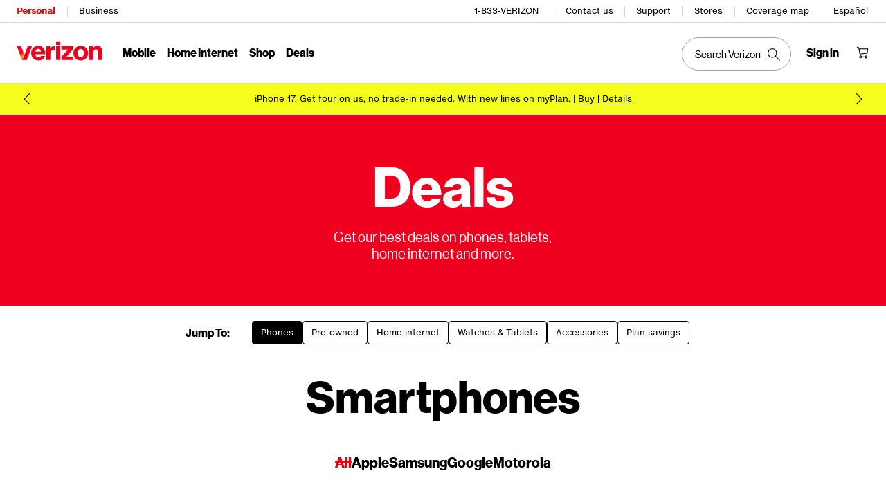

--- FILE ---
content_type: text/html; charset=UTF-8
request_url: https://www.verizon.com/deals/
body_size: 36944
content:
<!DOCTYPE html>
<html lang="en-US">
  <head>
  <meta charset="UTF-8"/>
  <title>Verizon Deals: Save on Phones, Internet, Accessories | Verizon</title>
  <meta name="viewport" content="width=device-width, initial-scale=1"/>
  
  <meta name="keywords" content="cell phone deals, home internet deals, fios deals, iphone deals, galaxy deals, pixel deals, apple deals, samsung deals, google deals, accessory deals, discounts, deals, phone discounts, smartphone deals, verizon deals"/>
  <meta name="description" content="Shop Verizon&#39;s best deals on cell phones, home internet offers, tablet, smartphone, and other accessory deals today."/>
  <meta name="template" content="page-content"/>
  
  <link rel="canonical" href="https://www.verizon.com/deals/"/>
  <meta property="og:title" content="Verizon Deals: Save on Phones, Internet, Accessories | Verizon"/>
  <meta property="og:site_name" content="Verizon"/>
  <meta property="og:url" content="https://www.verizon.com/deals/?cmp=ORG-C-HQ-NON-A-EN-NONE-dksoc2020-2S0OM0-VZ"/>
  <meta property="og:description" name="description" content="Shop Verizon&#39;s best deals on cell phones, home internet offers, tablet, smartphone, and other accessory deals today."/>
  <meta property="og:type" content="article"/>

  
  
  <link rel="preconnect" href="https://ss7.vzw.com"/>
  <link rel="preconnect" href="https://scache1.vzw.com" crossorigin/>
  <link rel="preconnect" href="https://scache2.vzw.com" crossorigin/>
  <link rel="preconnect" href="https://assets.adobedtm.com"/>
  <link rel="preconnect" href="https://scache-ws.vzw.com"/>
  <link rel="preconnect" href="https://sanalytics.verizon.com"/>
  <link rel="preconnect" href="https://cdn.quantummetric.com"/>
  <link rel="dns-prefetch" href="https://scache.vzw.com"/>
  <link rel="dns-prefetch" href="https://comm.verizon.com"/>
  <link rel="dns-prefetch" href="https://analytics.google.com"/>
  <link rel="dns-prefetch" href="https://googleads.g.doubleclick.net"/>
  <link rel="dns-prefetch" href="https://googletagmanager.com"/>
  <link rel="dns-prefetch" href="https://chatbot-exp.verizon.com"/>
  <link rel="dns-prefetch" href="https://media.evolv.ai"/>
  <link rel="dns-prefetch" href="https://participants.evolv.ai"/>
  <link rel="dns-prefetch" href="https://siteintercept.qualtrics.com"/>
  <link rel="dns-prefetch" href="https://respframework.verizon.com"/>
  <link rel="dns-prefetch" href="https://cdn.schemaapp.com"/>
  <link rel="dns-prefetch" href="https://tags.pw.adn.cloud"/>
  <link rel="dns-prefetch" href="https://lptag.liveperson.net"/>
  <link rel="dns-prefetch" href="https://va.v.liveperson.net"/>
  <link rel="dns-prefetch" href="https://ingest.quantummetric.com"/>
  <link rel="dns-prefetch" href="https://telemetry.us.transcend.io"/>
  <link rel="dns-prefetch" href="https://vzh.15gifts.com"/>
  <link rel="dns-prefetch" href="https://accdn.lpsnmedia.net"/>

  <link rel="preload" href="https://scache1.vzw.com/globalnav/fonts/verizon-nhg/VerizonNHGeDS-Regular.woff2" crossorigin="anonymous" as="font" type="font/woff2"/>
  <link rel="preload" href="https://scache2.vzw.com/globalnav/fonts/verizon-nhg/VerizonNHGeDS-Bold.woff2" crossorigin="anonymous" as="font" type="font/woff2"/>
  <link rel="preload" href="https://scache1.vzw.com/globalnav/fonts/verizon-nhg/VerizonNHGeTX-Regular.woff2" crossorigin="anonymous" as="font" type="font/woff2"/>
  <link rel="preload" href="https://scache2.vzw.com/globalnav/fonts/verizon-nhg/VerizonNHGeTX-Bold.woff2" crossorigin="anonymous" as="font" type="font/woff2"/>
  
  <link rel="preload" href="//assets.adobedtm.com/2ea7ee22c8c2/ece9aa9bcf6f/launch-72284e178e44.min.js" as="script"/>


  <link rel="stylesheet" href="https://www.verizon.com/etc/designs/vzwcom/gnav20/core.css" type="text/css"/>
  
  
  <script type="text/javascript" src="//assets.adobedtm.com/2ea7ee22c8c2/ece9aa9bcf6f/launch-72284e178e44.min.js" fetchpriority="high" async></script>

  <script type="text/javascript">
    (function () {
      function getCookie(cookieName) {
        const name = cookieName + "=";
        const cookieArray = document.cookie.split(";");
        for (const element of cookieArray) {
          let cookie = element;
          while (cookie.charAt(0) == " ") cookie = cookie.substring(1);
          if (cookie.indexOf(name) == 0)
            return cookie.substring(name.length, cookie.length);
        }
        return "";
      }

      function getCondition() {
        if (location.pathname == "/") {
          return "postpaid_homepage";
        } else if (location.pathname == "/prepaid/") {
          return "prepaid_homepage";
        } else {
          return "landing page";
        }
      }

      function getURLClassification() {
        const classificationProp =
          "";
        if (classificationProp.length != 0) {
          return classificationProp;
        } else {
          const urlClassifications = [
            { url: "home", classification: "total_home" },
            { url: "speedtest", classification: "total_home" },
            { url: "home/internet/5g", classification: "5g_home" },
            { url: "home/internet/fios-", classification: "fios" },
            { url: "home/internet/lte", classification: "lte" },
            { url: "home/fios-", classification: "fios" },
            { url: "discounts", classification: "mnh" },
            { url: "featured", classification: "mnh" },
            { url: "home/internet/near-me", classification: "near_me" },
          ];
          const currentUrl = window.location.href;
          const urlObject = new URL(currentUrl);
          const relativeUrl = urlObject.pathname.toLowerCase();
          let urlClassificationValue = "";
          const matchURL = urlClassifications.filter(
            ({ url, classification }) => {
              if (relativeUrl.startsWith(url, 1)) {
                urlClassificationValue = classification;
                return true;
              }
            }
          );

          if (matchURL.length == 0) {
            let intent =
              "learn";
            if (intent == "learn") {
              urlClassificationValue = "mobility";
            }
          }

          return urlClassificationValue;
        }
      }

      function getPlatform() {
        if (
          navigator.userAgent.match(
            /Android|webOS|iPhone|iPad|iPod|BlackBerry|Windows Phone/i
          )
        ) {
          if (window.innerWidth < 768) {
            return "mobile";
          }
          return "tablet";
        }
        return "desktop";
      }

      let pathName = "/content/wcms/deals",
        flowName,
        pageName;

      pathName = pathName.replace(/\/$/, "").split("/");
      pathName.splice(0, 3);

      if (pathName.length <= 1) {
        flowName = pathName[0];
        pageName = pathName[0];
      } else {
        flowName = pathName[0];
        pathName.splice(0, 1);
        pageName = pathName.join("_");
      }

      const dataLayer = {
        cmp: {
          all: "", // Marketing campaign Code
        },
        error: {
          code: "", // error code (ex:400,503)
        },
        page: {
          channel: "learn", // site section
          channelSession: "",
          detail: "",
          displayChannel:
            "vzw",
          flow: flowName,
          id: getCondition() + ",LP_AC",
          name: pageName,
          sourceChannel:
            "vzw",
          type: "landing page", // If error or applicable only on AEM Pages
          subFlow: "", // For Wireless
          throttleList: "",
          urlClassification: getURLClassification(),
        },
        event: {
          value: "", // Eg: login,scAdd,scOpen,scRemove, purchase,
        },
        search: {
          term: "",
          type: "",
        },
        target: {
          assetsRequested: "", // Assets Requested (on-hold, don’t populate)
          assetAttributes: "", // Asset Attributes (on-hold, don’t populate)
          assetsLeveraged: "", // Assets Leveraged (on-hold, don’t populate)
          offer: "", // Offer ID
          abTest: "",
          audience: "",
          campaign: "",
          experience: "", // AB test experience
          message: "", // any message which is shown to customer on the page
          cloud: "", // marketing cloud id
          sandbox: "", // AB Test Experience Name
          evolv: "",
          engagement: {
            intent:
              "learn", //  kind of flow(ordering, payment etc)
            id: "", //  the specific ID of the engagement within the SOI application
            offered: "", //  Response to engagement or what the customer is interacting with in an engagement
          },
        },
        txn: {
          agent: "", // Agent Enterprise ID (10 digit; captured on Nuance chat when customer talks with live agent)
          discount: "", // Order Discount in $
          productsQualified: "", // PRODUCTS QUALIFIED
          productSelected: "", // PRODUCTS SELECTED
          discountId: "", // Discount ID / Promo ID entered
          id: "", // order ID
          offer: "", // Offer ID at order level
          autoPay: "", // used to capture autopay enabled and disabled. capture during login along with customer info
          offerType: "", // What kind of offer. Eg: Bestmatch, Upsell etc
          orderType: "", // Eg: AAL, Upgrade etc
          paymentType: "", // Eg: Credit Card, Debit Card etc
          rewardOffer: "", // Verizon Up rewards Code
          outletId: "", // for POS
          cartId: "", // either the channel cart id or shared cart ID
          shippingZip: "",
          shippingTotal: "", // TotalShipping charge in dollars
          status: "", // Eg: order cancelled, pending order, order confirmed etc
          total: "", // $$transaction price
          product: {
            owns: {
              // Existing Products
              name: "", // Product ID
              sorId: "", // USOC / ISOC
              category: "",
              qty: "",
              offer: "", // offer ID
              discount: "", // Discount ID
              recurringPrice: "", // eVar32
              nonRecurringPrice: "",
              line: "",
              shared: "", // (Y/N),
            },
            current: {
              // Existing Products
              name: "",
              sorId: "",
              merchCat: "", // where did you see the product (eg: product grid wall pge/ hp /banner etc)
              category: "",
              offer: "",
              discount: "",
              qty: "",
              quoteid: "", // for POS
              recurringPrice: "", //
              nonRecurringPrice: "",
              line: "",
              sku: "",
              tradeInQty: "",
              tradeInAmt: "",
              contractType: "", // Contract Type
              rebate: "",
              shippingCharge: "", // Shipping charge in dollar
              shippingType: "", // Eg: Standard Shipping/pick up from store etc
              shared: "", // (Y/N)
            },
          },
        },
        user: {
          existingServices: "", // Existing Services
          account: "", // hashed account
          accountType: "", // Eg: Postpaid, Prepaid, Unlimited
          customerRole: getCookie("role"), // captures customer role like accountholder, manager etc
          customerType: "", // Wireless - PE,ME,BE
          authStatus:
            getCookie("loggedIn") || getCookie("islogin")
              ? "logged in"
              : "anonymous",
          id: "", // hashed MDN
          tenure: "", // from how long user/account tenure with Verizon
          prospect: "",
          session: getCookie("GLOBALID"), // Global Session ID (session ID carried over from GHP/Landing Page)
          chatId: "", // Nuance Chat ID
          zip: getCookie("ZIPCODE"),
          "emcAccountId ": "", // hashed (SHA256) customer identifiers and email addresses that CRM embeds into each email URL
          "emcEmailId ": "", // hashed (SHA256) customer identifiers and email addresses that CRM embeds into each email URL
          "emcMdn ": "", // hashed (SHA256) customer identifiers and email addresses that CRM embeds into each email URL
        },
        utils: {
          StrategyApiKey: "", // Strategy API Key (on-hold, don’t populate for now)
          appApiKey: "", // Application API Key (on-hold, don’t populate for now)
          pegaCaseId: "", // Pega Case ID/Pega Recommendation ID
          athenaSession: "", // For Pega NBA recommendation (If not available, please leave it blank)
          outcome: "", // Decision Outcome (‘Y’/’N (when pega offer is shown by default)’/blank)
          pegaOffer: "",
        },
        platform: {
          call: "", // Call ID
        },
        content: {
          mktgId: "", // Marketing Audience ID
        },
        env: {
          businessUnit:
            "wireless", // Business Unit (eg: Wireline, Wireless, Cloud)
          channel: getPlatform() + " store", // Site Section Level 1
        },
      };

      window.vzdl = window.vzdl || dataLayer;

      if (window.VZTAG_IS_READY) {
        window.vztag.api.dispatch("pageView");
      } else {
        // Otherwise, wait until we broadcast that we're ready:
        document.addEventListener("vztagReady", function () {
          window.vztag.api.dispatch("pageView");
        });
      }
    })();
  </script>


  <script src="https://www.verizon.com/etc/designs/vzwcom/gnav20/personal.js" type="text/javascript" defer></script>
  


  
  
  

  

  
  <script type="module" defer src="/etc.clientlibs/verizon-digital/clientlibs/clientlib-site.min.js"></script>


  
  <link rel="stylesheet" href="/etc.clientlibs/verizon-digital/clientlibs/clientlib-site.min.css" type="text/css">


  

  
  
  <script type="text/javascript" src="//assets.adobedtm.com/2ea7ee22c8c2/ece9aa9bcf6f/launch-72284e178e44.min.js" fetchpriority="high"></script>
</head>
  <body class="page basicpage" id="page-01af50e4d7">
    
    
      
<div class="root container responsivegrid vui:theme__surface">

    
    <div id="container-98bd49ee67" class="cmp-container">
        


<div class="aem-Grid aem-Grid--12 aem-Grid--default--12 ">
    
    

  <header id="vz-gh20"><div class="xf-page-unified xfpage page basicpage">
<div class="gnav20 " data-exp-name="Mobile">
     <input type="hidden" id="cradle-context"/></input>
    <div class="gnav20-sticky-content">    	
     	




    
    
    <div class="gnav20-apicomponentnewdesign">


<a class="gnav20-header-accessibility" tabindex="0" href="https://www.verizon.com/accessibility">
	<span>Accessibility Resource Center</span>
</a>
<a class="gnav20-header-accessibility" href="#gnav20-header-end" tabindex="0" id="gnav20-skip-to-main-content-id">
	<span>Skip to main content</span>
</a>

<div class="gnav20-width-wrapper gnav20-new-design   gnav20-new-search-style gnav20-promo-bottom" data-gnav20-container="header">
	
	
	<div class="gnav20-vzhmoverlay"></div>
	<div class="gnav20-main">
		




    
    
    <div class="gnav20-gnav-new-design">

<div class="gnav20-desktop" item-title="all">
	<div class="gnav20-row-one">
		<div class="gnav20-grid1-wrapper">
			




    
    
    <div class="gnav20-eyebrow">

<div class="gnav20-eyebrow-link-list" item-title="eyebrow">
    <div class="gnav20-eyebrow-link-list-item gnav20-two">
        <a x-cq-linkchecker="skip" id="gnav20-eyebrow-link-Personal" href="https://www.verizon.com/" data-label="Personal" aria-label="Verizon Personal Services HomePage" class="gnav20-main-header gnav20-selected">Personal</a>
    
        <a x-cq-linkchecker="skip" id="gnav20-eyebrow-link-Business" href="https://www.verizon.com/business/?cmp=vcgref_naveyebrow" data-label="Business" aria-label="Verizon Business Services HomePage" class="gnav20-main-header ">Business</a>
    </div>
</div>



</div>



		</div>		
		<div class="gnav20-utility">		
			




    
    
    <div class="gnav20-store">

<div class="gnav20-utility-wrapper" item-title="tollfree">
	<div>
				
		<a aria-label="1-833-VERIZON" href="tel:+18338374966">
			
			1-833-VERIZON
			
		</a>			
		
	</div>
</div></div>


    
    
    <div class="gnav20-store">

<div class="gnav20-utility-wrapper" item-title="contactus">
	<div>
				
		<a aria-label="Contact us" href="https://www.verizon.com/support/contact-us/">
			
			Contact us
			
		</a>			
		
	</div>
</div></div>


    
    
    <div class="gnav20-store">

<div class="gnav20-utility-wrapper" item-title="support">
	<div>
				
		<a aria-label="Support" href="https://www.verizon.com/support/">
			
			Support
			
		</a>			
		
	</div>
</div></div>


    
    
    <div class="gnav20-store">

<div class="gnav20-utility-wrapper" item-title="store">
	<div>
				
		<a aria-label="Stores" href="https://www.verizon.com/stores/">
			
			Stores
			
		</a>			
		
	</div>
</div></div>


    
    
    <div class="gnav20-store">

<div class="gnav20-utility-wrapper" item-title="coveragemap">
	<div>
				
		<a aria-label="Coverage map" href="https://www.verizon.com/coverage-map/">
			
			Coverage map
			
		</a>			
		
	</div>
</div></div>


    
    
    <div class="gnav20-localization">

    
		<div class="gnav20-utility-wrapper " item-title="localization">
			
				
				<a class="gnav20-lang-link" aria-label="Switch to Español language website" data-href="https://espanol.verizon.com/" href="https://espanol.verizon.com/" data-lang="Español" mporgnav="">Español</a>
					
			
		</div>
    

</div>



        </div>
    </div>
	<div class="gnav20-row-two">
		<div class="gnav20-grid1-wrapper">
			




    
    
    <div class="gnav20-logo">

    
    
    <div class="gnav20-logo-wrapper gnav20-relative-index">
        <a class="gnav20-logoWhiteBg" title="Verizon Home Page" href="https://www.verizon.com/" target="_self"></a>
        
        
    </div>
</div>



		</div>
		<div class="gnav20-navigation">
			




    
    
    <div class="gnav20-navigation">
<div class="gnav20-global-nav-list gnav20-navigation-list" item-title="L1">
	




    
    
    <div class="gnav20-navigation-item">

	<div class="gnav20-primary-menu gnav20-featured-card">
		
		
			<a class="gnav20-menu-label gnav20-menu-label-button" x-cq-linkchecker="skip" href="https://www.verizon.com/plans/unlimited/">Mobile</a>
		
		<a aria-hidden="true" class="gnav20-menu-label-link" href="https://www.verizon.com/plans/unlimited/" tabindex="-1" x-cq-linkchecker="skip">Mobile</a>

		<div class="gnav20-sub-header-menu gnav20-sub-menu" style="display:none">
			<div class="gnav20-content-wrapper  ">
				<div class="gnav20-featured-card-top-label">
					Mobile
				</div>
				
					<ul role="presentation" class="gnav20-submenu-column gnav20-L1 gnav20-featured-scroll-area">
						
					</ul>
				
				
				
			</div>
			<div class="gnav20-nav-utility">
				<button class="gnav20-nav-search-icon" aria-label="Search Verizon">
					<svg focusable="false" xmlns="http://www.w3.org/2000/svg" width="18" height="18" viewBox="0 0 18 18">
						<path fill="#000" fillrule="nonzero" d="M17.896 17.101l-5.995-5.994A6.721 6.721 0 0 0 13.5 6.75a6.75 6.75 0 1 0-6.75 6.75c1.661 0 3.18-.603 4.356-1.598l5.995 5.995.795-.796zM6.75 12.375A5.63 5.63 0 0 1 1.125 6.75 5.63 5.63 0 0 1 6.75 1.125a5.63 5.63 0 0 1 5.625 5.625 5.63 5.63 0 0 1-5.625 5.625z">
						</path>
					</svg>
				</button>
				<button class="gnav20-nav-close" aria-label="Close Nav Panel" tabindex="0">Close</button>
			</div>
			<div class="gnav20-nav-mask" aria-hidden="true">&nbsp;</div>
			<div class="gnav20-placeholder-1" style="display:none"></div>
		</div>
	</div>

</div>


    
    
    <div class="gnav20-navigation-item">

	<div class="gnav20-primary-menu gnav20-featured-card">
		
		
			<a class="gnav20-menu-label gnav20-menu-label-button" x-cq-linkchecker="skip" href="https://www.verizon.com/home/internet/">Home Internet</a>
		
		<a aria-hidden="true" class="gnav20-menu-label-link" href="https://www.verizon.com/home/internet/" tabindex="-1" x-cq-linkchecker="skip">Home Internet</a>

		<div class="gnav20-sub-header-menu gnav20-sub-menu" style="display:none">
			<div class="gnav20-content-wrapper  ">
				<div class="gnav20-featured-card-top-label">
					Home Internet
				</div>
				
					<ul role="presentation" class="gnav20-submenu-column gnav20-L1 gnav20-featured-scroll-area">
						
					</ul>
				
				
				
			</div>
			<div class="gnav20-nav-utility">
				<button class="gnav20-nav-search-icon" aria-label="Search Verizon">
					<svg focusable="false" xmlns="http://www.w3.org/2000/svg" width="18" height="18" viewBox="0 0 18 18">
						<path fill="#000" fillrule="nonzero" d="M17.896 17.101l-5.995-5.994A6.721 6.721 0 0 0 13.5 6.75a6.75 6.75 0 1 0-6.75 6.75c1.661 0 3.18-.603 4.356-1.598l5.995 5.995.795-.796zM6.75 12.375A5.63 5.63 0 0 1 1.125 6.75 5.63 5.63 0 0 1 6.75 1.125a5.63 5.63 0 0 1 5.625 5.625 5.63 5.63 0 0 1-5.625 5.625z">
						</path>
					</svg>
				</button>
				<button class="gnav20-nav-close" aria-label="Close Nav Panel" tabindex="0">Close</button>
			</div>
			<div class="gnav20-nav-mask" aria-hidden="true">&nbsp;</div>
			<div class="gnav20-placeholder-1" style="display:none"></div>
		</div>
	</div>

</div>


    
    
    <div class="gnav20-navigation-item">

	<div class="gnav20-primary-menu gnav20-featured-card">
		
			<button id="gnav20-Shop-L1" aria-label="Shop Menu List" aria-expanded="false" class="gnav20-menu-label gnav20-menu-label-button gnav20-haschild">Shop</button>
			<button id="gnav20-Shop-L1-goback" aria-label="Shop Menu List" aria-expanded="false" class="gnav20-menu-label gnav20-menu-label-button gnav20-goback">Shop</button>
		
		
		<a aria-hidden="true" class="gnav20-menu-label-link" href="https://www.verizon.com/shop/" tabindex="-1" x-cq-linkchecker="skip">Shop</a>

		<div class="gnav20-sub-header-menu gnav20-sub-menu" style="display:none">
			<div class="gnav20-content-wrapper  ">
				<div class="gnav20-featured-card-top-label">
					Shop
				</div>
				
					<ul role="presentation" class="gnav20-submenu-column gnav20-L1 gnav20-featured-scroll-area">
						
							<li role="presentation">
								
									<a x-cq-linkchecker="skip" id="gnav20-Shop-L2-1" class="gnav20-haschild " href="https://www.verizon.com/smartphones/">Devices
									</a>
									<a onkeydown="handleGnav20KeyDownEvent()" x-cq-linkchecker="skip" id="gnav20-Shop-L2-1-goback" class="gnav20-goback gnav20-hide-on-desktop" href="javascript:void(0)" aria-label="Devices menu list" aria-expanded="false" role="button">Devices
									</a>
								
								
								<div class="gnav20-L2-content-wrapper">
									<div class="gnav20-submenu-column gnav20-L2 gnav20-featured-card-top-label" style="display:none">
										Devices
									</div>
									
									<ul role="presentation" item-title="L2" class="gnav20-submenu-column gnav20-featured-scroll-area gnav20-L2 gnav20-mega-column-0" style="display:none">
										<li role="presentation">
											
											
												<a x-cq-linkchecker="skip" id="gnav20-Shop-L3-1" href="https://www.verizon.com/smartphones/">Smartphones
												</a>
											
											
											
										</li>
										
									
										<li role="presentation">
											
											
												<a x-cq-linkchecker="skip" id="gnav20-Shop-L3-2" href="https://www.verizon.com/smartphones/certified-pre-owned/">Certified pre-owned phones
												</a>
											
											
											
										</li>
										
									
										<li role="presentation">
											
												<a x-cq-linkchecker="skip" id="Shop-L3-3" class="gnav20-haschild ">Featured smartphones
												</a>
												<a onkeydown="handleGnav20KeyDownEvent()" x-cq-linkchecker="skip" id="gnav20-Shop-L3-3-goback" class="gnav20-goback" href="javascript:void(0)" aria-label="Featured smartphones menu list" aria-expanded="false" role="button">Featured smartphones
												</a>
											
											
											<div class="gnav20-submenu-column gnav20-L3 gnav20-featured-card-top-label" style="display:none;">
												Featured smartphones
											</div>
											<ul role="presentation" item-title="L3" class="gnav20-submenu-column gnav20-L3 gnav20-featured-scroll-area" style="display:none;">
												<li role="presentation">
													<a x-cq-linkchecker="skip" id="gnav20-Shop-L4-9" href="https://www.verizon.com/smartphones/apple-iphone-17-pro/">Apple iPhone 17 Pro
													</a>
												</li>
											
												<li role="presentation">
													<a x-cq-linkchecker="skip" id="gnav20-Shop-L4-10" href="https://www.verizon.com/smartphones/apple-iphone-17-pro-max/">Apple iPhone 17 Pro Max
													</a>
												</li>
											
												<li role="presentation">
													<a x-cq-linkchecker="skip" id="gnav20-Shop-L4-11" href="https://www.verizon.com/smartphones/samsung-galaxy-s25-ultra/">Samsung Galaxy S25 Ultra
													</a>
												</li>
											
												<li role="presentation">
													<a x-cq-linkchecker="skip" id="gnav20-Shop-L4-12" href="https://www.verizon.com/smartphones/google-pixel-10-pro/">Google Pixel 10 Pro
													</a>
												</li>
											</ul>
										</li>
										
									
										<li role="presentation">
											
											
												<a x-cq-linkchecker="skip" data-show-for="role:accountholder,role:accountmanager" id="gnav20-Shop-L3-4" href="https://www.verizon.com/sales/nextgen/mdnselection.html?mtnFlow=M&fromGnav=true">Upgrade your device
												</a>
											
											
											
										</li>
										
									
										<li role="presentation">
											
											
												<a x-cq-linkchecker="skip" id="gnav20-Shop-L3-5" href="https://www.verizon.com/bring-your-own-device/">Bring your own device
												</a>
											
											
											
										</li>
										
									
										<li role="presentation">
											
											
												<a x-cq-linkchecker="skip" id="gnav20-Shop-L3-6" href="https://www.verizon.com/devices/?condition=unlocked">Unlocked phones
												</a>
											
											
											
										</li>
										
									
										<li role="presentation">
											
											
												<a x-cq-linkchecker="skip" id="gnav20-Shop-L3-7" href="https://www.verizon.com/featured/shop-phones-devices/">Other phones
												</a>
											
											
											
										</li>
										
									
										<li role="presentation">
											
											
												<a x-cq-linkchecker="skip" id="gnav20-Shop-L3-8" href="https://www.verizon.com/trade-in/">Trade in your device
												</a>
											
											
											
										</li>
										
									
										<li role="presentation">
											
											
												<a x-cq-linkchecker="skip" id="gnav20-Shop-L3-9" href="https://www.verizon.com/tablets/">Tablets &amp; laptops
												</a>
											
											
											
										</li>
										
									
										<li role="presentation">
											
											
												<a x-cq-linkchecker="skip" id="gnav20-Shop-L3-10" href="https://www.verizon.com/connected-smartwatches/">Watches
												</a>
											
											
											
										</li>
										
									
										<li role="presentation">
											
											
												<a x-cq-linkchecker="skip" id="gnav20-Shop-L3-11" href="https://www.verizon.com/connected-smartwatches/certified-pre-owned/">Certified pre-owned watches
												</a>
											
											
											
										</li>
										
									
										<li role="presentation">
											
											
												<a x-cq-linkchecker="skip" id="gnav20-Shop-L3-12" href="https://www.verizon.com/internet-devices/">Jetpacks &amp; hotspots
												</a>
											
											
											
										</li>
										
											
										
									</ul>
									
								</div>
							</li>
						
							<li role="presentation">
								
									<a x-cq-linkchecker="skip" id="gnav20-Shop-L2-2" class="gnav20-haschild " href="https://www.verizon.com/plans/">Mobile plans
									</a>
									<a onkeydown="handleGnav20KeyDownEvent()" x-cq-linkchecker="skip" id="gnav20-Shop-L2-2-goback" class="gnav20-goback gnav20-hide-on-desktop" href="javascript:void(0)" aria-label="Mobile plans menu list" aria-expanded="false" role="button">Mobile plans
									</a>
								
								
								<div class="gnav20-L2-content-wrapper">
									<div class="gnav20-submenu-column gnav20-L2 gnav20-featured-card-top-label" style="display:none">
										Mobile plans
									</div>
									
									<ul role="presentation" item-title="L2" class="gnav20-submenu-column gnav20-featured-scroll-area gnav20-L2 gnav20-mega-column-0" style="display:none">
										<li role="presentation">
											
											
												<a x-cq-linkchecker="skip" id="gnav20-Shop-L3-13" href="https://www.verizon.com/plans/">Shop all plans
												</a>
											
											
											
										</li>
										
									
										<li role="presentation">
											
											
												<a x-cq-linkchecker="skip" id="gnav20-Shop-L3-14" href="https://www.verizon.com/plans/unlimited/">Unlimited
												</a>
											
											
											
										</li>
										
									
										<li role="presentation">
											
											
												<a x-cq-linkchecker="skip" id="gnav20-Shop-L3-15" href="https://www.verizon.com/products-perks/international-travel/">International &amp; travel
												</a>
											
											
											
										</li>
										
									
										<li role="presentation">
											
											
												<a x-cq-linkchecker="skip" id="gnav20-Shop-L3-16" href="https://www.verizon.com/plans/devices/">Connected devices
												</a>
											
											
											
										</li>
										
									
										<li role="presentation">
											
											
												<a x-cq-linkchecker="skip" id="gnav20-Shop-L3-17" href="https://www.verizon.com/bring-your-own-device/">Bring your own device
												</a>
											
											
											
										</li>
										
									
										<li role="presentation">
											
											
												<a x-cq-linkchecker="skip" id="gnav20-Shop-L3-18" href="https://www.verizon.com/plans/devices/connected-cars#tab-nav">Connected car plans
												</a>
											
											
											
										</li>
										
											
										
									</ul>
									
								</div>
							</li>
						
							<li role="presentation">
								
									<a x-cq-linkchecker="skip" id="gnav20-Shop-L2-3" class="gnav20-haschild " href="https://www.verizon.com/home/">Home internet plans
									</a>
									<a onkeydown="handleGnav20KeyDownEvent()" x-cq-linkchecker="skip" id="gnav20-Shop-L2-3-goback" class="gnav20-goback gnav20-hide-on-desktop" href="javascript:void(0)" aria-label="Home internet plans menu list" aria-expanded="false" role="button">Home internet plans
									</a>
								
								
								<div class="gnav20-L2-content-wrapper">
									<div class="gnav20-submenu-column gnav20-L2 gnav20-featured-card-top-label" style="display:none">
										Home internet plans
									</div>
									
									<ul role="presentation" item-title="L2" class="gnav20-submenu-column gnav20-featured-scroll-area gnav20-L2 gnav20-mega-column-0" style="display:none">
										<li role="presentation">
											
											
												<a x-cq-linkchecker="skip" id="gnav20-Shop-L3-19" href="https://www.verizon.com/home/internet/">Shop all home solutions
												</a>
											
											
											
										</li>
										
									
										<li role="presentation">
											
											
												<a x-cq-linkchecker="skip" id="gnav20-Shop-L3-20" href="https://www.verizon.com/home/internet/fios-fastest-internet/">Fios Home Internet
												</a>
											
											
											
										</li>
										
									
										<li role="presentation">
											
											
												<a x-cq-linkchecker="skip" id="gnav20-Shop-L3-21" href="https://www.verizon.com/home/internet/5g/">5G Home Internet
												</a>
											
											
											
										</li>
										
									
										<li role="presentation">
											
											
												<a x-cq-linkchecker="skip" id="gnav20-Shop-L3-22" href="https://www.verizon.com/home/internet/wi-fi-backup/">Wi-Fi Backup
												</a>
											
											
											
										</li>
										
									
										<li role="presentation">
											
											
												<a x-cq-linkchecker="skip" id="gnav20-Shop-L3-23" href="https://www.verizon.com/home-office-solutions/">Home phone
												</a>
											
											
											
										</li>
										
									
										<li role="presentation">
											
											
												<a x-cq-linkchecker="skip" id="gnav20-Shop-L3-24" href="https://www.verizon.com/home/fios-tv/"> Fios TV
												</a>
											
											
											
										</li>
										
									
										<li role="presentation">
											
											
												<a x-cq-linkchecker="skip" id="gnav20-Shop-L3-25" href="https://www.verizon.com/home/internet/moving">Moving
												</a>
											
											
											
										</li>
										
									
										<li role="presentation">
											
												<a x-cq-linkchecker="skip" id="Shop-L3-26" class="gnav20-haschild " href="https://www.verizon.com/home/accessories/">Fios accessories
												</a>
												<a onkeydown="handleGnav20KeyDownEvent()" x-cq-linkchecker="skip" id="gnav20-Shop-L3-26-goback" class="gnav20-goback" href="javascript:void(0)" aria-label="Fios accessories menu list" aria-expanded="false" role="button">Fios accessories
												</a>
											
											
											<div class="gnav20-submenu-column gnav20-L3 gnav20-featured-card-top-label" style="display:none;">
												Fios accessories
											</div>
											<ul role="presentation" item-title="L3" class="gnav20-submenu-column gnav20-L3 gnav20-featured-scroll-area" style="display:none;">
												<li role="presentation">
													<a x-cq-linkchecker="skip" id="gnav20-Shop-L4-3" href="https://www.verizon.com/home/accessories/">Accessories overview
													</a>
												</li>
											
												<li role="presentation">
													<a x-cq-linkchecker="skip" id="gnav20-Shop-L4-4" href="https://www.verizon.com/home/accessories/all-accessories/">Shop all accessories
													</a>
												</li>
											
												<li role="presentation">
													<a x-cq-linkchecker="skip" id="gnav20-Shop-L4-5" href="https://www.verizon.com/home/accessories/cables-connectors/">Cables &amp; connectors
													</a>
												</li>
											
												<li role="presentation">
													<a x-cq-linkchecker="skip" id="gnav20-Shop-L4-6" href="https://www.verizon.com/home/accessories/networking-wifi/">Networking &amp; Wi-Fi
													</a>
												</li>
											
												<li role="presentation">
													<a x-cq-linkchecker="skip" id="gnav20-Shop-L4-7" href="https://www.verizon.com/home/accessories/remote-controls/">TV accessories
													</a>
												</li>
											
												<li role="presentation">
													<a x-cq-linkchecker="skip" id="gnav20-Shop-L4-8" href="https://www.verizon.com/home/accessories/phone-equipment/">Phone equipment
													</a>
												</li>
											</ul>
										</li>
										
									
										<li role="presentation">
											
											
												<a x-cq-linkchecker="skip" id="gnav20-Shop-L3-39" href="https://www.verizon.com/products/smart-home/?s_ProductType=FWA-Accessories">5G Home accessories
												</a>
											
											
											
										</li>
										
									
										<li role="presentation">
											
											
												<a x-cq-linkchecker="skip" id="gnav20-Shop-L3-40" href="https://www.verizon.com/discounts/verizon-forward/">Verizon Forward
												</a>
											
											
											
										</li>
										
											
										
									</ul>
									
								</div>
							</li>
						
							<li role="presentation">
								
									<a x-cq-linkchecker="skip" data-hide-for="role:prepay,role:guest,accStatus:P" id="gnav20-Shop-L2-4" class="gnav20-haschild ">Products &amp; plan perks
									</a>
									<a onkeydown="handleGnav20KeyDownEvent()" x-cq-linkchecker="skip" data-hide-for="role:prepay,role:guest,accStatus:P" id="gnav20-Shop-L2-4-goback" class="gnav20-goback gnav20-hide-on-desktop" href="javascript:void(0)" aria-label="Products &amp; plan perks menu list" aria-expanded="false" role="button">Products &amp; plan perks
									</a>
								
								
								<div class="gnav20-L2-content-wrapper">
									<div class="gnav20-submenu-column gnav20-L2 gnav20-featured-card-top-label" style="display:none">
										Products &amp; plan perks
									</div>
									
									<ul role="presentation" item-title="L2" class="gnav20-submenu-column gnav20-featured-scroll-area gnav20-L2 gnav20-mega-column-0" style="display:none">
										<li role="presentation">
											
											
												<a x-cq-linkchecker="skip" id="gnav20-Shop-L3-43" href="https://www.verizon.com/products-perks/">Shop all
												</a>
											
											
											
										</li>
										
									
										<li role="presentation">
											
											
												<a x-cq-linkchecker="skip" id="gnav20-Shop-L3-44" href="https://www.verizon.com/products-perks/perks/">Plan perks
												</a>
											
											
											
										</li>
										
									
										<li role="presentation">
											
											
												<a x-cq-linkchecker="skip" id="gnav20-Shop-L3-45" href="https://www.verizon.com/products-perks/entertainment/">Entertainment
												</a>
											
											
											
										</li>
										
									
										<li role="presentation">
											
											
												<a x-cq-linkchecker="skip" id="gnav20-Shop-L3-46" href="https://www.verizon.com/products-perks/international-travel/">International &amp; travel
												</a>
											
											
											
										</li>
										
									
										<li role="presentation">
											
											
												<a x-cq-linkchecker="skip" id="gnav20-Shop-L3-47" href="https://www.verizon.com/products-perks/family/">Family
												</a>
											
											
											
										</li>
										
									
										<li role="presentation">
											
											
												<a x-cq-linkchecker="skip" id="gnav20-Shop-L3-48" href="https://www.verizon.com/products-perks/protection/">Protection
												</a>
											
											
											
										</li>
										
									
										<li role="presentation">
											
											
												<a x-cq-linkchecker="skip" id="gnav20-Shop-L3-49" href="https://www.verizon.com/products-perks/home/">Home products
												</a>
											
											
											
										</li>
										
									
										<li role="presentation">
											
											
												<a x-cq-linkchecker="skip" id="gnav20-Shop-L3-50" href="https://www.verizon.com/products-perks/mobile-productivity/">Mobile productivity
												</a>
											
											
											
										</li>
										
									
										<li role="presentation">
											
											
												<a x-cq-linkchecker="skip" id="gnav20-Shop-L3-51" href="https://www.verizon.com/products-perks/banking-cards/">Banking &amp; cards
												</a>
											
											
											
										</li>
										
											
										
									</ul>
									
								</div>
							</li>
						
							<li role="presentation">
								
									<a x-cq-linkchecker="skip" id="gnav20-Shop-L2-5" class="gnav20-haschild " href="https://www.verizon.com/products/">Accessories
									</a>
									<a onkeydown="handleGnav20KeyDownEvent()" x-cq-linkchecker="skip" id="gnav20-Shop-L2-5-goback" class="gnav20-goback gnav20-hide-on-desktop" href="javascript:void(0)" aria-label="Accessories menu list" aria-expanded="false" role="button">Accessories
									</a>
								
								
								<div class="gnav20-L2-content-wrapper">
									<div class="gnav20-submenu-column gnav20-L2 gnav20-featured-card-top-label" style="display:none">
										Accessories
									</div>
									
									<ul role="presentation" item-title="L2" class="gnav20-submenu-column gnav20-featured-scroll-area gnav20-L2 gnav20-mega-column-0" style="display:none">
										<li role="presentation">
											
											
												<a x-cq-linkchecker="skip" id="gnav20-Shop-L3-27" href="https://www.verizon.com/products/">Shop all accessories
												</a>
											
											
											
										</li>
										
									
										<li role="presentation">
											
												<a x-cq-linkchecker="skip" id="Shop-L3-28" class="gnav20-haschild ">Phone &amp; tablet accessories
												</a>
												<a onkeydown="handleGnav20KeyDownEvent()" x-cq-linkchecker="skip" id="gnav20-Shop-L3-28-goback" class="gnav20-goback" href="javascript:void(0)" aria-label="Phone &amp; tablet accessories menu list" aria-expanded="false" role="button">Phone &amp; tablet accessories
												</a>
											
											
											<div class="gnav20-submenu-column gnav20-L3 gnav20-featured-card-top-label" style="display:none;">
												Phone &amp; tablet accessories
											</div>
											<ul role="presentation" item-title="L3" class="gnav20-submenu-column gnav20-L3 gnav20-featured-scroll-area" style="display:none;">
												<li role="presentation">
													<a x-cq-linkchecker="skip" id="gnav20-Shop-L4-13" href="https://www.verizon.com/phone-tablet-accessories/">Shop all
													</a>
												</li>
											
												<li role="presentation">
													<a x-cq-linkchecker="skip" id="gnav20-Shop-L4-14" href="https://www.verizon.com/products/phone-cases/">Phone cases
													</a>
												</li>
											
												<li role="presentation">
													<a x-cq-linkchecker="skip" id="gnav20-Shop-L4-15" href="https://www.verizon.com/products/phone-screen-protectors/">Phone screen protectors
													</a>
												</li>
											
												<li role="presentation">
													<a x-cq-linkchecker="skip" id="gnav20-Shop-L4-16" href="https://www.verizon.com/products/tablet-accessories/">Tablet accessories
													</a>
												</li>
											
												<li role="presentation">
													<a x-cq-linkchecker="skip" id="gnav20-Shop-L4-17" href="https://www.verizon.com/products/charging/">Chargers &amp; cables
													</a>
												</li>
											
												<li role="presentation">
													<a x-cq-linkchecker="skip" id="gnav20-Shop-L4-18" href="https://www.verizon.com/products/phone-attachments/">Phone attachments
													</a>
												</li>
											
												<li role="presentation">
													<a x-cq-linkchecker="skip" id="gnav20-Shop-L4-19" href="https://www.verizon.com/products/magsafe/">MagSafe compatible
													</a>
												</li>
											
												<li role="presentation">
													<a x-cq-linkchecker="skip" id="gnav20-Shop-L4-20" href="https://www.verizon.com/products/phone-accessories/verizon/?sort=best-sellers">Verizon accessories
													</a>
												</li>
											</ul>
										</li>
										
									
										<li role="presentation">
											
												<a x-cq-linkchecker="skip" id="Shop-L3-29" class="gnav20-haschild ">Wearable tech
												</a>
												<a onkeydown="handleGnav20KeyDownEvent()" x-cq-linkchecker="skip" id="gnav20-Shop-L3-29-goback" class="gnav20-goback" href="javascript:void(0)" aria-label="Wearable tech menu list" aria-expanded="false" role="button">Wearable tech
												</a>
											
											
											<div class="gnav20-submenu-column gnav20-L3 gnav20-featured-card-top-label" style="display:none;">
												Wearable tech
											</div>
											<ul role="presentation" item-title="L3" class="gnav20-submenu-column gnav20-L3 gnav20-featured-scroll-area" style="display:none;">
												<li role="presentation">
													<a x-cq-linkchecker="skip" id="gnav20-Shop-L4-21" href="https://www.verizon.com/products/wearable-tech/">Shop all wearable tech
													</a>
												</li>
											
												<li role="presentation">
													<a x-cq-linkchecker="skip" id="gnav20-Shop-L4-22" href="https://www.verizon.com/connected-smartwatches/">Smart watches
													</a>
												</li>
											
												<li role="presentation">
													<a x-cq-linkchecker="skip" id="gnav20-Shop-L4-23" href="https://www.verizon.com/products/fitness-trackers/">Fitness trackers
													</a>
												</li>
											
												<li role="presentation">
													<a x-cq-linkchecker="skip" id="gnav20-Shop-L4-24" href="https://www.verizon.com/products/watch-accessories/">Watch accessories
													</a>
												</li>
											
												<li role="presentation">
													<a x-cq-linkchecker="skip" id="gnav20-Shop-L4-25" href="https://www.verizon.com/products/wearable-tech/?s_ProductType=AI-glasses">AI glasses
													</a>
												</li>
											
												<li role="presentation">
													<a x-cq-linkchecker="skip" id="gnav20-Shop-L4-26" href="https://www.verizon.com/products/wearable-tech/?s_ProductType=Smart-Rings">Smart rings
													</a>
												</li>
											</ul>
										</li>
										
									
										<li role="presentation">
											
											
												<a x-cq-linkchecker="skip" id="gnav20-Shop-L3-30" href="https://www.verizon.com/batteries-and-chargers/">Charging
												</a>
											
											
											
										</li>
										
									
										<li role="presentation">
											
											
												<a x-cq-linkchecker="skip" id="gnav20-Shop-L3-31" href="https://www.verizon.com/audio/">Audio
												</a>
											
											
											
										</li>
										
									
										<li role="presentation">
											
											
												<a x-cq-linkchecker="skip" id="gnav20-Shop-L3-32" href="https://www.verizon.com/gaming/gaming-store/">Gaming
												</a>
											
											
											
										</li>
										
									
										<li role="presentation">
											
											
												<a x-cq-linkchecker="skip" id="gnav20-Shop-L3-33" href="https://www.verizon.com/smart-home/">Smart home
												</a>
											
											
											
										</li>
										
									
										<li role="presentation">
											
											
												<a x-cq-linkchecker="skip" id="gnav20-Shop-L3-34" href="https://www.verizon.com/products/sale/">Deals
												</a>
											
											
											
										</li>
										
											
										
									</ul>
									
								</div>
							</li>
						
							<li role="presentation">
								
									<a x-cq-linkchecker="skip" id="gnav20-Shop-L2-6" class="gnav20-haschild " href="https://www.verizon.com/prepaid/">Verizon Prepaid
									</a>
									<a onkeydown="handleGnav20KeyDownEvent()" x-cq-linkchecker="skip" id="gnav20-Shop-L2-6-goback" class="gnav20-goback gnav20-hide-on-desktop" href="javascript:void(0)" aria-label="Verizon Prepaid menu list" aria-expanded="false" role="button">Verizon Prepaid
									</a>
								
								
								<div class="gnav20-L2-content-wrapper">
									<div class="gnav20-submenu-column gnav20-L2 gnav20-featured-card-top-label" style="display:none">
										Verizon Prepaid
									</div>
									
									<ul role="presentation" item-title="L2" class="gnav20-submenu-column gnav20-featured-scroll-area gnav20-L2 gnav20-mega-column-0" style="display:none">
										<li role="presentation">
											
											
												<a x-cq-linkchecker="skip" id="gnav20-Shop-L3-35" href="https://www.verizon.com/prepaid/">Prepaid overview
												</a>
											
											
											
										</li>
										
									
										<li role="presentation">
											
												<a x-cq-linkchecker="skip" id="Shop-L3-36" class="gnav20-haschild ">Prepaid plans
												</a>
												<a onkeydown="handleGnav20KeyDownEvent()" x-cq-linkchecker="skip" id="gnav20-Shop-L3-36-goback" class="gnav20-goback" href="javascript:void(0)" aria-label="Prepaid plans menu list" aria-expanded="false" role="button">Prepaid plans
												</a>
											
											
											<div class="gnav20-submenu-column gnav20-L3 gnav20-featured-card-top-label" style="display:none;">
												Prepaid plans
											</div>
											<ul role="presentation" item-title="L3" class="gnav20-submenu-column gnav20-L3 gnav20-featured-scroll-area" style="display:none;">
												<li role="presentation">
													<a x-cq-linkchecker="skip" id="gnav20-Shop-L4-27" href="https://www.verizon.com/plans/prepaid/">Phone plans
													</a>
												</li>
											
												<li role="presentation">
													<a x-cq-linkchecker="skip" id="gnav20-Shop-L4-28" href="https://www.verizon.com/prepaid/smartwatch-plans/">Smartwatch plans
													</a>
												</li>
											
												<li role="presentation">
													<a x-cq-linkchecker="skip" id="gnav20-Shop-L4-29" href="https://www.verizon.com/prepaid/tablet-plans/">Tablet plans
													</a>
												</li>
											
												<li role="presentation">
													<a x-cq-linkchecker="skip" id="gnav20-Shop-L4-30" href="https://www.verizon.com/prepaid/data-only-plans/">Hotspot &amp; router plans
													</a>
												</li>
											
												<li role="presentation">
													<a x-cq-linkchecker="skip" id="gnav20-Shop-L4-31" href="https://www.verizon.com/plans/prepaid/international/">International plans
													</a>
												</li>
											</ul>
										</li>
										
									
										<li role="presentation">
											
												<a x-cq-linkchecker="skip" id="Shop-L3-37" class="gnav20-haschild ">Devices
												</a>
												<a onkeydown="handleGnav20KeyDownEvent()" x-cq-linkchecker="skip" id="gnav20-Shop-L3-37-goback" class="gnav20-goback" href="javascript:void(0)" aria-label="Devices menu list" aria-expanded="false" role="button">Devices
												</a>
											
											
											<div class="gnav20-submenu-column gnav20-L3 gnav20-featured-card-top-label" style="display:none;">
												Devices
											</div>
											<ul role="presentation" item-title="L3" class="gnav20-submenu-column gnav20-L3 gnav20-featured-scroll-area" style="display:none;">
												<li role="presentation">
													<a x-cq-linkchecker="skip" id="gnav20-Shop-L4-32" href="https://www.verizon.com/smartphones/prepaid/">Smartphones
													</a>
												</li>
											
												<li role="presentation">
													<a x-cq-linkchecker="skip" id="gnav20-Shop-L4-33" href="https://www.verizon.com/smartwatches/prepaid/">Smartwatches
													</a>
												</li>
											
												<li role="presentation">
													<a x-cq-linkchecker="skip" id="gnav20-Shop-L4-34" href="https://www.verizon.com/tablets/prepaid/">Tablets
													</a>
												</li>
											
												<li role="presentation">
													<a x-cq-linkchecker="skip" id="gnav20-Shop-L4-35" href="https://www.verizon.com/internet-devices/prepaid/">Hotspots &amp; routers
													</a>
												</li>
											
												<li role="presentation">
													<a x-cq-linkchecker="skip" id="gnav20-Shop-L4-36" href="https://www.verizon.com/basic-phones/prepaid/">Basic phones
													</a>
												</li>
											
												<li role="presentation">
													<a x-cq-linkchecker="skip" id="gnav20-Shop-L4-37" href="https://www.verizon.com/bring-your-own-device/activate">Bring your own device
													</a>
												</li>
											</ul>
										</li>
										
									
										<li role="presentation">
											
												<a x-cq-linkchecker="skip" id="Shop-L3-38" class="gnav20-haschild ">Deals
												</a>
												<a onkeydown="handleGnav20KeyDownEvent()" x-cq-linkchecker="skip" id="gnav20-Shop-L3-38-goback" class="gnav20-goback" href="javascript:void(0)" aria-label="Deals menu list" aria-expanded="false" role="button">Deals
												</a>
											
											
											<div class="gnav20-submenu-column gnav20-L3 gnav20-featured-card-top-label" style="display:none;">
												Deals
											</div>
											<ul role="presentation" item-title="L3" class="gnav20-submenu-column gnav20-L3 gnav20-featured-scroll-area" style="display:none;">
												<li role="presentation">
													<a x-cq-linkchecker="skip" id="gnav20-Shop-L4-38" href="https://www.verizon.com/deals/prepaid/">All deals
													</a>
												</li>
											
												<li role="presentation">
													<a x-cq-linkchecker="skip" id="gnav20-Shop-L4-39" href="https://www.verizon.com/deals/prepaid/fios-home-internet/">Fios Home Internet
													</a>
												</li>
											</ul>
										</li>
										
									
										<li role="presentation">
											
											
												<a x-cq-linkchecker="skip" id="gnav20-Shop-L3-41" href="https://www.verizon.com/featured/prepaid/why-verizon/">Why Verizon Prepaid
												</a>
											
											
											
										</li>
										
									
										<li role="presentation">
											
											
												<a x-cq-linkchecker="skip" id="gnav20-Shop-L3-42" href="https://www.verizon.com/prepaid/my-verizon-app/">Perks &amp; services
												</a>
											
											
											
										</li>
										
											
										
									</ul>
									
								</div>
							</li>
						
							<li role="presentation">
								
								
									<a x-cq-linkchecker="skip" data-hide-for="role:accountholder,role:accountmanager,role:mobilesecure,accStatus:P" id="gnav20-Shop-L2-7" href="https://www.verizon.com/my-access-rewards/">myAccess
									</a>
								
								<div class="gnav20-L2-content-wrapper">
									
									
								</div>
							</li>
						
							<li role="presentation">
								
								
									<a x-cq-linkchecker="skip" data-show-for="role:accountholder,role:accountmanager,role:mobilesecure" data-hide-for="accStatus:P" id="gnav20-Shop-L2-8" href="https://www.verizon.com/digital/nsa/secure/ui/vzup/">myAccess
									</a>
								
								<div class="gnav20-L2-content-wrapper">
									
									
								</div>
							</li>
						
					</ul>
				
				
				
			</div>
			<div class="gnav20-nav-utility">
				<button class="gnav20-nav-search-icon" aria-label="Search Verizon">
					<svg focusable="false" xmlns="http://www.w3.org/2000/svg" width="18" height="18" viewBox="0 0 18 18">
						<path fill="#000" fillrule="nonzero" d="M17.896 17.101l-5.995-5.994A6.721 6.721 0 0 0 13.5 6.75a6.75 6.75 0 1 0-6.75 6.75c1.661 0 3.18-.603 4.356-1.598l5.995 5.995.795-.796zM6.75 12.375A5.63 5.63 0 0 1 1.125 6.75 5.63 5.63 0 0 1 6.75 1.125a5.63 5.63 0 0 1 5.625 5.625 5.63 5.63 0 0 1-5.625 5.625z">
						</path>
					</svg>
				</button>
				<button class="gnav20-nav-close" aria-label="Close Nav Panel" tabindex="0">Close</button>
			</div>
			<div class="gnav20-nav-mask" aria-hidden="true">&nbsp;</div>
			<div class="gnav20-placeholder-1" style="display:none"></div>
		</div>
	</div>

</div>


    
    
    <div class="gnav20-navigation-item">

	<div class="gnav20-primary-menu gnav20-featured-card">
		
			<button id="gnav20-Deals-L1" aria-label="Deals Menu List" aria-expanded="false" class="gnav20-menu-label gnav20-menu-label-button gnav20-haschild">Deals</button>
			<button id="gnav20-Deals-L1-goback" aria-label="Deals Menu List" aria-expanded="false" class="gnav20-menu-label gnav20-menu-label-button gnav20-goback">Deals</button>
		
		
		<a aria-hidden="true" class="gnav20-menu-label-link" href="https://www.verizon.com/deals/" tabindex="-1" x-cq-linkchecker="skip">Deals</a>

		<div class="gnav20-sub-header-menu gnav20-sub-menu" style="display:none">
			<div class="gnav20-content-wrapper  ">
				<div class="gnav20-featured-card-top-label">
					Deals
				</div>
				
					<ul role="presentation" class="gnav20-submenu-column gnav20-L1 gnav20-featured-scroll-area">
						
							<li role="presentation">
								
								
									<a x-cq-linkchecker="skip" id="gnav20-Deals-L2-1" href="https://www.verizon.com/deals/">Shop all deals
									</a>
								
								<div class="gnav20-L2-content-wrapper">
									
									
								</div>
							</li>
						
							<li role="presentation">
								
								
									<a x-cq-linkchecker="skip" data-show-for="role:accountholder,role:accountmanager" id="gnav20-Deals-L2-2" href="https://www.verizon.com/nextgendigital/sales/browse/auth/myoffers/">My offers
									</a>
								
								<div class="gnav20-L2-content-wrapper">
									
									
								</div>
							</li>
						
							<li role="presentation">
								
								
									<a x-cq-linkchecker="skip" id="gnav20-Deals-L2-3" href="https://www.verizon.com/shop/online/free-cell-phones/">Free phones
									</a>
								
								<div class="gnav20-L2-content-wrapper">
									
									
								</div>
							</li>
						
							<li role="presentation">
								
								
									<a x-cq-linkchecker="skip" id="gnav20-Deals-L2-4" href="https://www.verizon.com/discounts/phone-home-internet-bundle/">Mobile + Home
									</a>
								
								<div class="gnav20-L2-content-wrapper">
									
									
								</div>
							</li>
						
							<li role="presentation">
								
								
									<a x-cq-linkchecker="skip" id="gnav20-Deals-L2-5" href="https://www.verizon.com/deals/products/">Accessories
									</a>
								
								<div class="gnav20-L2-content-wrapper">
									
									
								</div>
							</li>
						
							<li role="presentation">
								
								
									<a x-cq-linkchecker="skip" id="gnav20-Deals-L2-6" href="https://www.verizon.com/financial-services/verizon-visa-card/?origin=gnavHeader">Verizon Visa® Card
									</a>
								
								<div class="gnav20-L2-content-wrapper">
									
									
								</div>
							</li>
						
							<li role="presentation">
								
								
									<a x-cq-linkchecker="skip" id="gnav20-Deals-L2-7" href="https://www.verizon.com/discounts/">Check discounts
									</a>
								
								<div class="gnav20-L2-content-wrapper">
									
									
								</div>
							</li>
						
					</ul>
				
				
				
			</div>
			<div class="gnav20-nav-utility">
				<button class="gnav20-nav-search-icon" aria-label="Search Verizon">
					<svg focusable="false" xmlns="http://www.w3.org/2000/svg" width="18" height="18" viewBox="0 0 18 18">
						<path fill="#000" fillrule="nonzero" d="M17.896 17.101l-5.995-5.994A6.721 6.721 0 0 0 13.5 6.75a6.75 6.75 0 1 0-6.75 6.75c1.661 0 3.18-.603 4.356-1.598l5.995 5.995.795-.796zM6.75 12.375A5.63 5.63 0 0 1 1.125 6.75 5.63 5.63 0 0 1 6.75 1.125a5.63 5.63 0 0 1 5.625 5.625 5.63 5.63 0 0 1-5.625 5.625z">
						</path>
					</svg>
				</button>
				<button class="gnav20-nav-close" aria-label="Close Nav Panel" tabindex="0">Close</button>
			</div>
			<div class="gnav20-nav-mask" aria-hidden="true">&nbsp;</div>
			<div class="gnav20-placeholder-1" style="display:none"></div>
		</div>
	</div>

</div>



</div></div>



		</div>
		<div class="gnav20-utility">
			




    
    
    <div class="gnav20-search-utility">

	<div class="gnav20-utility-wrapper" item-title="search">
		<div class="gnav20-search-wrapper">
			
				<input aria-hidden="true" type="hidden" id="gnav20-search-context" name="isProd" value="true"/></input>
			
			<button class="gnav20-search-icon" id="gnav20-search-icon" aria-label="Search Verizon" data-placeholder-text="Search Verizon"></button>
		</div>
	</div>
</div>


    
    
    <div class="gnav20-account-utility">

<div class="gnav20-utility-wrapper " item-title="signIn">
	<input aria-hidden="true" type="hidden" id="vzSignOut" value="ssoauth.verizon.com"/></input>
	<div class="gnav20-account-box" id="gnav20-account-menu">
		
		
		
			
				<button id="gnav20-sign-id" class="gnav20-sign-in gnav20-hasDropdown  " aria-expanded="false" aria-label="Sign in dropdown menu">
					<span>
						<span>
							Sign in
						</span>
					</span>
				</button>
			
		

		
		<div class="gnav20-dropdown-menu gnav20-hide " id="gnav20-sign-in">
			<p class="gnav20-signin-content-title"></p>
			<ul class="gnav20-dropdown">
				
					<li class="gnav20-dropdown-list gnav20-hide-on-desktop gnav20-goback">
						<button class="gnav20-back-to-menu " aria-label="Back to Menu" tabindex="0">Back to Menu</button>
					</li>
				
				<li class="gnav20-dropdown-list ">
					<a data-hide-for="appid:vpd" id="gnav20-sign-id-list-item-1" class="gnav20-dropdown-list-item" href="https://secure.verizon.com/signin" tabindex="0">Account overview</a>
				</li>
			
				
				<li class="gnav20-dropdown-list ">
					<a data-show-for="appid:vpd" id="gnav20-sign-id-list-item-2" class="gnav20-dropdown-list-item" href="https://www.verizon.com/privacy/secure/your-data" tabindex="0">Account overview</a>
				</li>
			
				
				<li class="gnav20-dropdown-list ">
					<a id="gnav20-sign-id-list-item-3" class="gnav20-dropdown-list-item" href="https://secure.verizon.com/signin?goto=https%3A%2F%2Fwww.verizon.com%2Ffeatured%2Fintent%2F%3Fintent%3Dpaybill" tabindex="0">Pay bill</a>
				</li>
			
				
				<li class="gnav20-dropdown-list ">
					<a id="gnav20-sign-id-list-item-4" class="gnav20-dropdown-list-item" href="https://secure.verizon.com/signin?action=otp" tabindex="0">Make a one-time payment</a>
				</li>
			
				
				<li class="gnav20-dropdown-list ">
					<a id="gnav20-sign-id-list-item-5" class="gnav20-dropdown-list-item" href="https://secure.verizon.com/account/register/start" tabindex="0">Register</a>
				</li>
			
				
				<li class="gnav20-dropdown-list ">
					<a id="gnav20-sign-id-list-item-6" class="gnav20-dropdown-list-item" href="https://mblogin.verizonwireless.com/account/business/signin" tabindex="0">Business Log in</a>
				</li>
			</ul>	
			<button class="gnav20-close-account-utility" aria-label="close the Sign In Menu" tabindex="0">Close</button>		
		</div>
		<div class="gnav20-vzmoverlay"></div>
	</div>
</div></div>


    
    
    <div class="gnav20-unifiedcart">

<div class="gnav20-utility-wrapper" item-title="unifiedCart">
	
		
	<div>
		<button id="gnav20-cart-icon" class="gnav20-cart" aria-label="Shopping Cart Menu" aria-expanded="false">
			<span class="gnav20-unifiedcart-bubble"></span>
		</button>
		<div id="gnav20-my-side-nav" class="gnav20-unified-cart gnav20-hide gnav20-unified-cart-right gnav20-flyout-cart-enabled gnav20-auth-flyout-cart">
			<p class="gnav20-cart-content-title">Choose your cart:</p>
			<ul class="gnav20-content-lists">
				
					<li class="gnav20-content-list">
						
							<a id="gnav20-cart-list-item-1" class="gnav20-content-list-arrow gnav20-mobile-cart-count" href="https://www.verizon.com/rewards/checkcart0/">Mobile solutions</a>
						
					</li>
				
					<li class="gnav20-content-list">
						
							<a id="gnav20-cart-list-item-2" class="gnav20-content-list-arrow gnav20-home-cart-count" href="https://www.verizon.com/inhome/resumecart?xpssource=learn&gnavOffSearchFlag=true">Home solutions</a>
						
					</li>
				
			</ul>
			<button id="gnav20-cclosex" class="gnav20-closex" tabindex="0" aria-label="Close Shopping Cart"></button>
            
				<div class="cart-button-container">
					<a href="#" class="cart-button">Go To Cart</a>
				</div>
        	
		</div>
		<div class="gnav20-vzmoverlay"></div>
	</div>

	
	
</div></div>



        </div>
    </div>
</div>

<div class="gnav20-mobile  gnav20-eyebrow-L1 gnav20-stacked-utility" item-title="all">
	<div class="gnav20-wrapper-logo">
		




    
    
    <div class="gnav20-logo">

    
    
    <div class="gnav20-logo-wrapper gnav20-relative-index">
        <a class="gnav20-logoWhiteBg" title="Verizon Home Page" href="https://www.verizon.com/" target="_self"></a>
        
        
    </div>
</div>



	</div>
    <div class="gnav20-utility">
        




    
    
    <div class="gnav20-search-utility">

	<div class="gnav20-utility-wrapper" item-title="search">
		<div class="gnav20-search-wrapper">
			
				<input aria-hidden="true" type="hidden" id="gnav20-search-context" name="isProd" value="true"/></input>
			
			<button class="gnav20-search-icon" id="gnav20-search-icon" aria-label="Search Verizon" data-placeholder-text="Search Verizon"></button>
		</div>
	</div>
</div>


    
    
    <div class="gnav20-account-utility">

<div class="gnav20-utility-wrapper " item-title="signIn">
	<input aria-hidden="true" type="hidden" id="vzSignOut" value="ssoauth.verizon.com"/></input>
	<div class="gnav20-account-box" id="gnav20-account-menu">
		
		
		
			
				<button id="gnav20-sign-id" class="gnav20-sign-in gnav20-hasDropdown  " aria-expanded="false" aria-label="Sign in dropdown menu">
					<span>
						<span>
							Sign in
						</span>
					</span>
				</button>
			
		

		
		<div class="gnav20-dropdown-menu gnav20-hide " id="gnav20-sign-in">
			<p class="gnav20-signin-content-title"></p>
			<ul class="gnav20-dropdown">
				
					<li class="gnav20-dropdown-list gnav20-hide-on-desktop gnav20-goback">
						<button class="gnav20-back-to-menu " aria-label="Back to Menu" tabindex="0">Back to Menu</button>
					</li>
				
				<li class="gnav20-dropdown-list ">
					<a data-hide-for="appid:vpd" id="gnav20-sign-id-list-item-1" class="gnav20-dropdown-list-item" href="https://secure.verizon.com/signin" tabindex="0">Account overview</a>
				</li>
			
				
				<li class="gnav20-dropdown-list ">
					<a data-show-for="appid:vpd" id="gnav20-sign-id-list-item-2" class="gnav20-dropdown-list-item" href="https://www.verizon.com/privacy/secure/your-data" tabindex="0">Account overview</a>
				</li>
			
				
				<li class="gnav20-dropdown-list ">
					<a id="gnav20-sign-id-list-item-3" class="gnav20-dropdown-list-item" href="https://secure.verizon.com/signin?goto=https%3A%2F%2Fwww.verizon.com%2Ffeatured%2Fintent%2F%3Fintent%3Dpaybill" tabindex="0">Pay bill</a>
				</li>
			
				
				<li class="gnav20-dropdown-list ">
					<a id="gnav20-sign-id-list-item-4" class="gnav20-dropdown-list-item" href="https://secure.verizon.com/signin?action=otp" tabindex="0">Make a one-time payment</a>
				</li>
			
				
				<li class="gnav20-dropdown-list ">
					<a id="gnav20-sign-id-list-item-5" class="gnav20-dropdown-list-item" href="https://secure.verizon.com/account/register/start" tabindex="0">Register</a>
				</li>
			
				
				<li class="gnav20-dropdown-list ">
					<a id="gnav20-sign-id-list-item-6" class="gnav20-dropdown-list-item" href="https://mblogin.verizonwireless.com/account/business/signin" tabindex="0">Business Log in</a>
				</li>
			</ul>	
			<button class="gnav20-close-account-utility" aria-label="close the Sign In Menu" tabindex="0">Close</button>		
		</div>
		<div class="gnav20-vzmoverlay"></div>
	</div>
</div></div>


    
    
    <div class="gnav20-unifiedcart">

<div class="gnav20-utility-wrapper" item-title="unifiedCart">
	
		
	<div>
		<button id="gnav20-cart-icon" class="gnav20-cart" aria-label="Shopping Cart Menu" aria-expanded="false">
			<span class="gnav20-unifiedcart-bubble"></span>
		</button>
		<div id="gnav20-my-side-nav" class="gnav20-unified-cart gnav20-hide gnav20-unified-cart-right gnav20-flyout-cart-enabled gnav20-auth-flyout-cart">
			<p class="gnav20-cart-content-title">Choose your cart:</p>
			<ul class="gnav20-content-lists">
				
					<li class="gnav20-content-list">
						
							<a id="gnav20-cart-list-item-1" class="gnav20-content-list-arrow gnav20-mobile-cart-count" href="https://www.verizon.com/rewards/checkcart0/">Mobile solutions</a>
						
					</li>
				
					<li class="gnav20-content-list">
						
							<a id="gnav20-cart-list-item-2" class="gnav20-content-list-arrow gnav20-home-cart-count" href="https://www.verizon.com/inhome/resumecart?xpssource=learn&gnavOffSearchFlag=true">Home solutions</a>
						
					</li>
				
			</ul>
			<button id="gnav20-cclosex" class="gnav20-closex" tabindex="0" aria-label="Close Shopping Cart"></button>
            
				<div class="cart-button-container">
					<a href="#" class="cart-button">Go To Cart</a>
				</div>
        	
		</div>
		<div class="gnav20-vzmoverlay"></div>
	</div>

	
	
</div></div>



        <button id="gnav20-nav-toggle" data-menuitem="vzmobilemenu" tabindex="0" aria-label="Menu for navigation opens a modal overlay">
		</button>
    </div>
    <nav id="gnav20-mobile-menu" class="gnav20-mobile-menu gnav20-hide">
        <button id="gnav20-closex" class="gnav20-closex" aria-label="close the Menu" tabindex="0">Close</button>
        <div id="gnav20-ulwrapper">
			
			<div class="gnav20-navigation-placeholder"></div>
			
				




    
    
    <div class="gnav20-eyebrow">

<div class="gnav20-eyebrow-link-list" item-title="eyebrow">
    <div class="gnav20-eyebrow-link-list-item gnav20-two">
        <a x-cq-linkchecker="skip" id="gnav20-eyebrow-link-Personal" href="https://www.verizon.com/" data-label="Personal" aria-label="Verizon Personal Services HomePage" class="gnav20-main-header gnav20-selected">Personal</a>
    
        <a x-cq-linkchecker="skip" id="gnav20-eyebrow-link-Business" href="https://www.verizon.com/business/?cmp=vcgref_naveyebrow" data-label="Business" aria-label="Verizon Business Services HomePage" class="gnav20-main-header ">Business</a>
    </div>
</div>



</div>



			
			<div id="gnav20-footerlink">
				




    
    
    <div class="gnav20-store">

<div class="gnav20-utility-wrapper" item-title="tollfree">
	<div>
				
		<a aria-label="1-833-VERIZON" href="tel:+18338374966">
			
			1-833-VERIZON
			
		</a>			
		
	</div>
</div></div>


    
    
    <div class="gnav20-store">

<div class="gnav20-utility-wrapper" item-title="contactus">
	<div>
				
		<a aria-label="Contact us" href="https://www.verizon.com/support/contact-us/">
			
			Contact us
			
		</a>			
		
	</div>
</div></div>


    
    
    <div class="gnav20-store">

<div class="gnav20-utility-wrapper" item-title="support">
	<div>
				
		<a aria-label="Support" href="https://www.verizon.com/support/">
			
			Support
			
		</a>			
		
	</div>
</div></div>


    
    
    <div class="gnav20-store">

<div class="gnav20-utility-wrapper" item-title="store">
	<div>
				
		<a aria-label="Stores" href="https://www.verizon.com/stores/">
			
			Stores
			
		</a>			
		
	</div>
</div></div>


    
    
    <div class="gnav20-store">

<div class="gnav20-utility-wrapper" item-title="coveragemap">
	<div>
				
		<a aria-label="Coverage map" href="https://www.verizon.com/coverage-map/">
			
			Coverage map
			
		</a>			
		
	</div>
</div></div>


    
    
    <div class="gnav20-localization">

    
		<div class="gnav20-utility-wrapper " item-title="localization">
			
				
				<a class="gnav20-lang-link" aria-label="Switch to Español language website" data-href="https://espanol.verizon.com/" href="https://espanol.verizon.com/" data-lang="Español" mporgnav="">Español</a>
					
			
		</div>
    

</div>


            
			</div>
        </div>
        
		
    </nav>
</div></div>


		
	</div>
	<div>
		
		<div>




    
    
    <div class="subnavcontent">

<div class="gnav20-sub-nav" item-title="callsales">
    <div class="gnav20-sub-nav-content gnav20-hide-on-desktop">
        <a class="gnav20-sub-nav-call-link" href="tel:+18008374966">
            Call Us: 1-800-VERIZON
        </a>
        <a class="gnav20-sub-nav-button" href="tel:+18008374966" aria-label="Buy now">
            Buy now
        </a>
    </div>
</div>



</div>


</div>
		
	</div>
	
	
	
		<input type="hidden" id="gnav20-prod-context" name="isProd" value="true"/></input>
			
	<div id="gnav20-promo-placeholder" class="enableAuthPZN">
		<div>




    
    
    <div class="gnav20-ribbontext">
<div class="gnav20-promo-ribbon-wrapper gnav20-clearfix">
	<div class="gnav20-promo">
		
		<button class="gnav20-slide-arrow gnav20-slide-arrow-prev" aria-label="view previous promo in rotating banner"></button>
		<div class="gnav20-promotext" item-title="promoRibbon">
			
				<div class="gnav20-promo-ribbon gnav20-active-promo" data-nosnippet>
					
					<div class="gnav20-modal-content-placeholder" style="display:none;">
						
						<div class="gnav20-modal-sub-heading" id="gnav20-modal-sub-heading"></div>
						
					</div>
					<div class="gnav20-promo-text gnav20-white-focus">
						<span>
							Get our best deals on phones, tablets, home internet and more.
						</span>
						
					</div>
				</div>
			
		</div>
		<button class="gnav20-slide-arrow gnav20-slide-arrow-next" aria-label="view next promo in rotating banner"></button>
	</div>
	<div class="gnav20-modal" id="gnav20-modal">
		<div class="gnav20-modal-overlay" tabindex="-1" data-modal-hide></div>
		<div class="gnav20-modal-content" aria-labelledby="gnav20-modal-heading" aria-describedby="gnav20-modal-sub-heading" role="dialog">
			<button id="gnav20-close-icon" class="gnav20-promo-close-icon" tabindex="0" aria-label="Click here or press escape key to Close Modal Dialog" data-modal-hide>
			</button>
			<div class="gnav20-modal-content-wrapper"></div>
		</div>
	</div>
</div></div>


</div>
	</div>
</div>
<div name="headerEnd" id="gnav20-header-end" role="none" aria-hidden="true" tabindex="-1" aria-label="end of navigation menu">end of navigation menu</div>
<style id="gnav20-preload">
     .gnav20{
     max-height: 165px;
     border-bottom: solid 1px #d8dada;
     }
     .gnav20 .gnav20-sticky-content{
     max-width: 1272px;
     margin: 0 auto;
     background-size: 124px 29px;
     background-position: 20px 59px;
     background-repeat: no-repeat;
     background-image: url([data-uri])}
     .gnav20-sticky-content .gnav20-apicomponentnewdesign { opacity: 0;}
     @media (max-width: 1020.5px), (pointer: coarse) {
          .gnav20{
               max-height: 132px;
          }
          .gnav20 .gnav20-sticky-content{
               background-size: 94px 21px;
               background-position: 16px 26px;
          }
     }
</style>
</div>



     </div>
	<div class="gnav20-sticky-header  gnav20-with-promo"></div>
</div>



</div>
</header>

<main class="main container responsivegrid vui:page-block aem-GridColumn aem-GridColumn--default--12">

    
    
    
    <div id="main-550224b264" class="cmp-container">
        
        <div class="html">
  <!-- Split complex inline expression into discrete steps to stabilize HTL class generation -->
  
  
  
  
  
  
    

  


  
  
  <script>    (function() {
        function setCookie(key, value, expires, path) {
            if (key && value) {
                var cookie = key + '=' + encodeURIComponent(value);
                var date;
                expires = typeof expires === 'number' ? (date = new Date(), date.setTime(date.getTime() + (expires * 24 * 60 * 60 * 1000)), date) : expires;
                cookie = expires instanceof Date ? cookie + '; expires=' + expires.toUTCString() : cookie;
                cookie = path ? cookie + '; path=' + path : cookie + '; path=/';
                document.cookie = cookie;
            }
        }

        setCookie('dealsMyOffers','true', '', '/;domain='+location.hostname.slice(location.hostname.indexOf('.')));

        var pdm_script = document.createElement('script');
        pdm_script.setAttribute('type', 'module');
        pdm_script.setAttribute('src', '/etc/clientlibs/vcg/aep/pdm/js/pdm.js');
        document.head.appendChild(pdm_script);
    })();</script>
</div>
<div class="html">
  <!-- Split complex inline expression into discrete steps to stabilize HTL class generation -->
  
  
  
  
  
  
    

  


  
  <div id="15gifts" class="15gifts"></div>
  <script>window.addEventListener('__15giftsLoaded', () => {
    window?.__15gifts?.events?.addListener('engineClosed', (data) => {
      const resultData = data?.recommendation?.primary?.device || data?.recommendation?.device;
      if (typeof window.EchannelVera !== 'undefined' && window.EchannelVera && resultData && resultData?.name !== 'Bringing your own phone') {
        window.EchannelVera.init({ userText: 'sales chat', tilekey: '15GIFTSpromos' });
      }
    });
});</script>
</div>
<div class="sectionheader">








  
  

  
  


<div>
<section class="vui:theme--dark-brand vui:cmp-sectionheader" translate="yes">
    <div class="vui:page-block vui:grid vui:page-block--full-bleed vui:text--center@xl vui:text--center">

          <div class="vui:theme__surface vui:grid__col--12 vui:u-position-relative   vui:cmp-sectionheader__headandsubhead  vui:u-padding-left-2x vui:u-padding-right-2x ">
                
                  
  

    <div class="vui:u-margin-bottom-6x@lg  vui:u-margin-bottom-3x">
      <h1 class="vui:text vui:text--feature-small@xl vui:text--title-xlarge vui:text--bold  vui:u-display-inline">
        Deals
      </h1>
       <!-- Header Tooltip -->
      
    </div>

    <p class="vui:text vui:text--title-xsmall@xl vui:text--title-2xsmall ">
      Get our best deals on phones, tablets,<br /> home internet and more.
      <!-- Subhead Tooltip -->
      
    </p>

    <div>
      
      
      
    </div>



                
            </div>

    </div>
</section>
</div></div>
<div class="anchorlinks">






  
  

  
  



<section data-vui-cmp-anchorlinks class="vui:cmp-anchorlinks">
  <div class="vui:cmp-anchorlinks__body">
    <div class="vui:cmp-anchorlinks__target">
      <div class="vui:cmp-anchorlinks__title vui:text--bold vui:text vui:text--title-2xsmall">Jump To:</div>
      <div class="vui:cmp-anchorlinks__links">
        
          


  <button class="vui:text vui:text--body-small vui:cmp-anchorlinks__button vui:u-padding-bottom-2x vui:u-padding-top-2x vui:u-padding-left-3x vui:u-padding-right-3x vui:u-align-content-center" qlval="Phones" data-jumpto-id="phones" data-threshold="0.35" data-vui-cmp-anchorlinks-link data-track='{"type":"link","name":"Phones"}'>Phones
</button>

        
          


  <button class="vui:text vui:text--body-small vui:cmp-anchorlinks__button vui:u-padding-bottom-2x vui:u-padding-top-2x vui:u-padding-left-3x vui:u-padding-right-3x vui:u-align-content-center" qlval="Pre-owned" data-jumpto-id="pre-owned" data-threshold="0.35" data-vui-cmp-anchorlinks-link data-track='{"type":"link","name":"Pre-owned"}'>Pre-owned
</button>

        
          


  <button class="vui:text vui:text--body-small vui:cmp-anchorlinks__button vui:u-padding-bottom-2x vui:u-padding-top-2x vui:u-padding-left-3x vui:u-padding-right-3x vui:u-align-content-center" qlval="Home internet" data-jumpto-id="home-internet" data-threshold="0.35" data-vui-cmp-anchorlinks-link data-track='{"type":"link","name":"Home internet"}'>Home internet
</button>

        
          


  <button class="vui:text vui:text--body-small vui:cmp-anchorlinks__button vui:u-padding-bottom-2x vui:u-padding-top-2x vui:u-padding-left-3x vui:u-padding-right-3x vui:u-align-content-center" qlval="Watches &amp; Tablets" data-jumpto-id="watches-and-tablets" data-threshold="0.35" data-vui-cmp-anchorlinks-link data-track='{"type":"link","name":"Watches &amp; Tablets"}'>Watches &amp; Tablets
</button>

        
          


  <button class="vui:text vui:text--body-small vui:cmp-anchorlinks__button vui:u-padding-bottom-2x vui:u-padding-top-2x vui:u-padding-left-3x vui:u-padding-right-3x vui:u-align-content-center" qlval="Accessories" data-jumpto-id="accessories" data-threshold="0.35" data-vui-cmp-anchorlinks-link data-track='{"type":"link","name":"Accessories"}'>Accessories
</button>

        
          


  <button class="vui:text vui:text--body-small vui:cmp-anchorlinks__button vui:u-padding-bottom-2x vui:u-padding-top-2x vui:u-padding-left-3x vui:u-padding-right-3x vui:u-align-content-center" qlval="Plan savings" data-jumpto-id="plan-savings" data-threshold="0.35" data-vui-cmp-anchorlinks-link data-track='{"type":"link","name":"Plan savings"}'>Plan savings
</button>

        
      </div>
    </div>
  </div>
</section>
</div>
<div class="html">
  <!-- Split complex inline expression into discrete steps to stabilize HTL class generation -->
  
  
  
  
  
  
    

  


  <style>.vui\:cmp-anchorlinks__target {
   z-index: 800 !important;
}</style>
  
  <script>const element = document.querySelector('.vui\\:cmp-anchorlinks');

if (element) {
    element.classList.add('anchorLinks');
}</script>
</div>
<div class="brandlinks">
  
  
  

  
  


  <section id="phones" data-vui-tabs translate="yes" class="vui:theme--light-primary vui:theme__surface vui:u-padding-bottom-12x  vui:tabs__list-wrapper vui:page-block vui:page-block--inset">
    <div class="vui:u-padding-top-4x vui:tabs ">
      <h2 class="vui:text vui:text--title-large vui:text--title-2xlarge@md  vui:text--bold vui:text--nowrap vui:u-display-flex vui:u-justify-content-center vui:u-margin-top-1x  vui:u-margin-bottom-2x ">
        Smartphones
      </h2>
      <div class="vui:u-display-flex vui:u-padding-top-8x@md vui:tabs--list-center  vui:tabs__list vui:tabs--borderless vui:tabs--large@lg " role="tablist">
        



  <a class="vui:tabs__tab vui:is-selected" href="#">
    <div class="vui:tabs__text " role="tab">All</div>
  </a>




      
        



  <a class="vui:tabs__tab " href="/smartphones/apple/">
    <div class="vui:tabs__text " role="tab">Apple</div>
  </a>




      
        



  <a class="vui:tabs__tab " href="/smartphones/samsung/">
    <div class="vui:tabs__text " role="tab">Samsung</div>
  </a>




      
        



  <a class="vui:tabs__tab " href="/smartphones/google/">
    <div class="vui:tabs__text " role="tab">Google</div>
  </a>




      
        



  <a class="vui:tabs__tab " href="/smartphones/motorola/">
    <div class="vui:tabs__text " role="tab">Motorola</div>
  </a>




      </div>
    </div>
  </section>
</div>
<div class="html">
  <!-- Split complex inline expression into discrete steps to stabilize HTL class generation -->
  
  
  
  
  
  
    

  


  <style>#smartphones-carousel picture.vui\:u-height-100,
#watches-and-tablets picture.vui\:u-height-100,
#accessories picture.vui\:u-height-100 {
  height: auto;
}

[data-vui-tile-grid] p.vui\:text.vui\:text--micro.vui\:theme--fg-primary {
  max-width: 120px !important;
}

@media screen and (min-width: 544px) {
  [data-vui-tile-grid] p.vui\:text.vui\:text--micro.vui\:theme--fg-primary {
    max-width: 220px !important;
  }
}

@media (min-width: 544px ) and (max-width: 768px) {
  .vui\:fed__deals-tile-content h3 {
    font-size: 16px !important;
    line-height: 1.25rem !important;
  }
}</style>
  
  
</div>
<div class="tilegrid">

<!-- Tile Grid -->
<section data-vui-tile-grid id="smartphones-carousel" translate="yes" class="vui:u-padding-top-6x vui:u-padding-bottom-6x vui:u-padding-top-12x@md taggingEnabled">
  
      
    <!-- Tiles -->
    <div class="vui:page-block vui:u-padding-top-4x vui:u-padding-bottom-4x vui:page-block--full-bleed">
      <div class="vui:grid vui:page-block vui:page-block--inset">
        
      </div>
      <div data-vui-carousel class="vui:carousel">
        
        <div class="vui:carousel__scroll-container vui:u-margin-bottom-8x scroll-target--nextHidden">
          <div class="vui:carousel__content" tab-index="-1">
            
              <div class="vui:carousel__slide vui:grid__col--6 vui:grid__col--4@md vui:grid__col--3@lg vui:u-padding-top-3x vui:u-padding-bottom-3x">
                <div class="vui:carousel__slide-content vui:fed__deals-tile vui:theme__surface vui:theme--light-primary vui:u-border-radius-300 vui:u-display-flex vui:u-justify-content-center vui:u-align-items-center vui:u-width-100" data-vui-style-height style="--vui-style-height: 327px; --vui-style-height--md:435px"> 
                  
                    
  <a href="/smartphones/apple-iphone-17/" class="vui:tile__anchor vui:u-z-index-1 vui:u-width-100 vui:u-height-100 vui:u-top-0 vui:u-position-absolute" data-impression-category="Phone-Apple" data-campaign-id="2026_JAN_PR_1_PROMOBAU_IPHONE17" data-description="4 iPhone 17 on us. 4 lines for $25/line" aria-label="4 iPhone 17 on us. 4 lines for $25/line"></a>
  <div class="vui:fed__deals-tile-content vui:theme__surface vui:theme--light-primary vui:u-position-relative vui:u-overflow-hidden vui:u-height-100 vui:u-width-100 vui:u-border-radius-300">
    <picture aria-hidden="true" class="vui:u-position-absolute vui:u-bottom-0 vui:u-object-fit-cover vui:u-height-100 vui:u-width-100">
      <source srcset="https://ss7.vzw.com/is/image/VerizonWireless/Q1-2026_DealsLP_q1_iphone_17_4lines_25mo_1_8_tile-d?&fmt=webp&scl=2, https://ss7.vzw.com/is/image/VerizonWireless/Q1-2026_DealsLP_q1_iphone_17_4lines_25mo_1_8_tile-d?&fmt=webp&scl=1 2x" media="(min-width: 990px)"/>
      <source srcset="https://ss7.vzw.com/is/image/VerizonWireless/Q1-2026_DealsLP_q1_iphone_17_4lines_25mo_1_8_tile-m?&fmt=webp&scl=2, https://ss7.vzw.com/is/image/VerizonWireless/Q1-2026_DealsLP_q1_iphone_17_4lines_25mo_1_8_tile-m?&fmt=webp&scl=1 2x"/>
      <img loading="lazy" alt="" aria-hidden="true" tabindex="-1" class="vui:u-height-100 vui:u-width-100"/>
    </picture>
    <div class="vui:u-position-relative vui:u-padding-4x vui:u-padding-6x@md">
      
      
      
        <h3 class="vui:text vui:text--title-2xsmall vui:text--title-small@sm vui:text--title-xsmall@md vui:text--title-small@xl vui:text--bold vui:u-margin-bottom-2x vui:u-margin-bottom-3x@md vui:theme--fg-primary">
          4 iPhone 17 on us. <br />4 lines for $25/line
        </h3>
      
      
        <p class="vui:text vui:text--micro vui:theme--fg-primary">
          No trade in needed. $25/line/mo with 4 new lines on Unlimited Welcome &amp; Auto Pay. Plus taxes and fees.<span class="vui:tooltip__trigger-wrap"><button class="vui:button-icon vui:tooltip__trigger" type="button" data-vui-tooltip data-vui-tooltip-copy="iPhone: $829.99 (256 GB only) purchase w/ new smartphone line on Unlimited Welcome plan for 36 mos. req&#39;d per phone. Less $830 promo credit applied over 36 mos. per phone; 0% APR.  Apple Intelligence requires iOS 18.1 or later.  Unlimited Welcome:  $30/line for 4 new lines, less $20 monthly promo credits applied to account over 36 mos. Auto Pay (ACH or Verizon Visa Card) &amp; Paper-free billing req’d. Unlimited 5G/4G LTE: In times of congestion, your data may be temporarily slower than other traffic. Domestic data roaming at 2G speeds. Offers may not be combined with other offers.  All promo credits end if eligibility req’s are no longer met.">
                <i class="vui:icon vui:icon--info vui:theme--fg-primary"></i>
              </button>
            </span>
          
        </p>
      
    </div>
  </div>

                  
                </div>
              </div>

            
              <div class="vui:carousel__slide vui:grid__col--6 vui:grid__col--4@md vui:grid__col--3@lg vui:u-padding-top-3x vui:u-padding-bottom-3x">
                <div class="vui:carousel__slide-content vui:fed__deals-tile vui:theme__surface vui:theme--light-primary vui:u-border-radius-300 vui:u-display-flex vui:u-justify-content-center vui:u-align-items-center vui:u-width-100" data-vui-style-height style="--vui-style-height: 327px; --vui-style-height--md:435px"> 
                  
                    
  <a href="/smartphones/samsung-galaxy-s25/" class="vui:tile__anchor vui:u-z-index-1 vui:u-width-100 vui:u-height-100 vui:u-top-0 vui:u-position-absolute" data-impression-category="Phone-Samsung" data-campaign-id="2026_JAN_PR_1_PROMOBAU_SAMSUNGGS25" data-description="4 Galaxy S25 on us.4 lines for $25/line" aria-label="4 Galaxy S25 on us.4 lines for $25/line"></a>
  <div class="vui:fed__deals-tile-content vui:theme__surface vui:theme--light-primary vui:u-position-relative vui:u-overflow-hidden vui:u-height-100 vui:u-width-100 vui:u-border-radius-300">
    <picture aria-hidden="true" class="vui:u-position-absolute vui:u-bottom-0 vui:u-object-fit-cover vui:u-height-100 vui:u-width-100">
      <source srcset="https://ss7.vzw.com/is/image/VerizonWireless/Q1-2026_q1_galaxy_s25_4lines_25mo_1_8_tile_V2-d?&fmt=webp&scl=2, https://ss7.vzw.com/is/image/VerizonWireless/Q1-2026_q1_galaxy_s25_4lines_25mo_1_8_tile_V2-d?&fmt=webp&scl=1 2x" media="(min-width: 990px)"/>
      <source srcset="https://ss7.vzw.com/is/image/VerizonWireless/Q1-2026_q1_galaxy_s25_4lines_25mo_1_8_tile_V2-m?&fmt=webp&scl=2, https://ss7.vzw.com/is/image/VerizonWireless/Q1-2026_q1_galaxy_s25_4lines_25mo_1_8_tile_V2-m?&fmt=webp&scl=1 2x"/>
      <img loading="lazy" alt="" aria-hidden="true" tabindex="-1" class="vui:u-height-100 vui:u-width-100"/>
    </picture>
    <div class="vui:u-position-relative vui:u-padding-4x vui:u-padding-6x@md">
      
      
      
        <h3 class="vui:text vui:text--title-2xsmall vui:text--title-small@sm vui:text--title-xsmall@md vui:text--title-small@xl vui:text--bold vui:u-margin-bottom-2x vui:u-margin-bottom-3x@md vui:theme--fg-primary">
          4 Galaxy S25 on us.<br />4 lines for $25/line
        </h3>
      
      
        <p class="vui:text vui:text--micro vui:theme--fg-primary">
          No trade-in needed. $25/line/mo with 4 new lines on Unlimited Welcome &amp; Auto Pay. Plus taxes and fees.<span class="vui:tooltip__trigger-wrap"><button class="vui:button-icon vui:tooltip__trigger" type="button" data-vui-tooltip data-vui-tooltip-copy="Phone: $799.99 (128 GB only) purchase w/ new smartphone line on Unlimited Welcome plan for 36 mos.  req&#39;d per phone. Less $800 promo credit applied over 36 mos. per phone; 0% APR. Unlimited Welcome:  $30/line for 4 new lines, less $20 monthly promo credits applied to account over 36 mos. Auto Pay (ACH or Verizon Visa Card) &amp; Paper-free billing req’d. Unlimited 5G/4G LTE: In times of congestion, your data may be temporarily slower than other traffic. Domestic data roaming at 2G speeds. Offers may not be combined with other offers. All promo credits end if eligibility req’s are no longer met. Galaxy AI basic features provided by Samsung are free. Any Samsung enhanced AI features and all third-party AI features are subject to different terms and may be subject to fees.">
                <i class="vui:icon vui:icon--info vui:theme--fg-primary"></i>
              </button>
            </span>
          
        </p>
      
    </div>
  </div>

                  
                </div>
              </div>

            
              <div class="vui:carousel__slide vui:grid__col--6 vui:grid__col--4@md vui:grid__col--3@lg vui:u-padding-top-3x vui:u-padding-bottom-3x">
                <div class="vui:carousel__slide-content vui:fed__deals-tile vui:theme__surface vui:theme--light-primary vui:u-border-radius-300 vui:u-display-flex vui:u-justify-content-center vui:u-align-items-center vui:u-width-100" data-vui-style-height style="--vui-style-height: 327px; --vui-style-height--md:435px"> 
                  
                    
  <a href="/smartphones/google-pixel-10/" class="vui:tile__anchor vui:u-z-index-1 vui:u-width-100 vui:u-height-100 vui:u-top-0 vui:u-position-absolute" data-impression-category="Phone-Google" data-campaign-id="2026_JAN_PR_1_PROMOBAU_GOOGLEPIXEL10" data-description="4 Pixel 10 on us. 4 lines for $25/line" aria-label="4 Pixel 10 on us. 4 lines for $25/line"></a>
  <div class="vui:fed__deals-tile-content vui:theme__surface vui:theme--light-primary vui:u-position-relative vui:u-overflow-hidden vui:u-height-100 vui:u-width-100 vui:u-border-radius-300">
    <picture aria-hidden="true" class="vui:u-position-absolute vui:u-bottom-0 vui:u-object-fit-cover vui:u-height-100 vui:u-width-100">
      <source srcset="https://ss7.vzw.com/is/image/VerizonWireless/Q1-2026_q1_pixel_10_4lines_25mo_1_8_tile-d?&fmt=webp&scl=2, https://ss7.vzw.com/is/image/VerizonWireless/Q1-2026_q1_pixel_10_4lines_25mo_1_8_tile-d?&fmt=webp&scl=1 2x" media="(min-width: 990px)"/>
      <source srcset="https://ss7.vzw.com/is/image/VerizonWireless/Q1-2026_q1_pixel_10_4lines_25mo_1_8_tile-m?&fmt=webp&scl=2, https://ss7.vzw.com/is/image/VerizonWireless/Q1-2026_q1_pixel_10_4lines_25mo_1_8_tile-m?&fmt=webp&scl=1 2x"/>
      <img loading="lazy" alt="" aria-hidden="true" tabindex="-1" class="vui:u-height-100 vui:u-width-100"/>
    </picture>
    <div class="vui:u-position-relative vui:u-padding-4x vui:u-padding-6x@md">
      
      
      
        <h3 class="vui:text vui:text--title-2xsmall vui:text--title-small@sm vui:text--title-xsmall@md vui:text--title-small@xl vui:text--bold vui:u-margin-bottom-2x vui:u-margin-bottom-3x@md vui:theme--fg-primary">
          4 Pixel 10 on us. <br />4 lines for $25/line
        </h3>
      
      
        <p class="vui:text vui:text--micro vui:theme--fg-primary">
          No trade-in needed. $25/line/mo with 4 new lines on Unlimited Welcome &amp; Auto Pay. Plus taxes and fees<span class="vui:tooltip__trigger-wrap"><button class="vui:button-icon vui:tooltip__trigger" type="button" data-vui-tooltip data-vui-tooltip-copy="Phone: $799.99 (128 GB only) purchase w/ new smartphone line on Unlimited Welcome plan for 36 mos.  req&#39;d per phone. Less $800 promo credit applied over 36 mos. per phone; 0% APR. Unlimited Welcome:  $30/line for 4 new lines, less $20 monthly promo credits applied to account over 36 mos. Auto Pay (ACH or Verizon Visa Card) &amp; Paper-free billing req’d. Unlimited 5G/4G LTE: In times of congestion, your data may be temporarily slower than other traffic. Domestic data roaming at 2G speeds. Offers may not be combined with other offers.  All promo credits end if eligibility req’s are no longer met.">
                <i class="vui:icon vui:icon--info vui:theme--fg-primary"></i>
              </button>
            </span>
          
        </p>
      
    </div>
  </div>

                  
                </div>
              </div>

            
              <div class="vui:carousel__slide vui:grid__col--6 vui:grid__col--4@md vui:grid__col--3@lg vui:u-padding-top-3x vui:u-padding-bottom-3x">
                <div class="vui:carousel__slide-content vui:fed__deals-tile vui:theme__surface vui:theme--light-primary vui:u-border-radius-300 vui:u-display-flex vui:u-justify-content-center vui:u-align-items-center vui:u-width-100" data-vui-style-height style="--vui-style-height: 327px; --vui-style-height--md:435px"> 
                  
                    
  <a href="/smartphones/apple-iphone-17-pro-max/" class="vui:tile__anchor vui:u-z-index-1 vui:u-width-100 vui:u-height-100 vui:u-top-0 vui:u-position-absolute" data-impression-category="Phone-Apple" data-campaign-id="2026_JAN_PR_1_PROMOBAU_IPHONE17PROMAX" data-description="iPhone 17 Pro Max. Get it on us" aria-label="iPhone 17 Pro Max. Get it on us"></a>
  <div class="vui:fed__deals-tile-content vui:theme__surface vui:theme--light-primary vui:u-position-relative vui:u-overflow-hidden vui:u-height-100 vui:u-width-100 vui:u-border-radius-300">
    <picture aria-hidden="true" class="vui:u-position-absolute vui:u-bottom-0 vui:u-object-fit-cover vui:u-height-100 vui:u-width-100">
      <source srcset="https://s7.vzw.com/is/image/VerizonWireless/do-q3-apple-iphone-17-promax-po-9-12-dealslptile-d?&fmt=webp&scl=2, https://s7.vzw.com/is/image/VerizonWireless/do-q3-apple-iphone-17-promax-po-9-12-dealslptile-d?&fmt=webp&scl=1 2x" media="(min-width: 990px)"/>
      <source srcset="https://s7.vzw.com/is/image/VerizonWireless/do-q3-apple-iphone-17-promax-po-9-12-dealslptile-m?&fmt=webp&scl=2, https://s7.vzw.com/is/image/VerizonWireless/do-q3-apple-iphone-17-promax-po-9-12-dealslptile-m?&fmt=webp&scl=1 2x"/>
      <img loading="lazy" alt="" aria-hidden="true" tabindex="-1" class="vui:u-height-100 vui:u-width-100"/>
    </picture>
    <div class="vui:u-position-relative vui:u-padding-4x vui:u-padding-6x@md">
      
      
      
        <h3 class="vui:text vui:text--title-2xsmall vui:text--title-small@sm vui:text--title-xsmall@md vui:text--title-small@xl vui:text--bold vui:u-margin-bottom-2x vui:u-margin-bottom-3x@md vui:theme--fg-primary">
          iPhone 17 Pro Max. Get it on us
        </h3>
      
      
        <p class="vui:text vui:text--micro vui:theme--fg-primary">
          With new line on Unlimited Ultimate. No trade-in needed.<span class="vui:tooltip__trigger-wrap"><button class="vui:button-icon vui:tooltip__trigger" type="button" data-vui-tooltip data-vui-tooltip-copy="$1,199.99 (256 GB only) purchase w/ new smartphone line for new customers or existing customers adding a new line w/port-in on Unlimited Ultimate plan (min. $90/mo w/Auto Pay (+taxes/fees) for 36 mos) req&#39;d. Less $1,200 promo credit applied over 36 mos.; promo credit ends if eligibility req’s are no longer met; 0% APR. Offer may not be combined with other offers. Apple Intelligence requires iOS 18.1 or later.">
                <i class="vui:icon vui:icon--info vui:theme--fg-primary"></i>
              </button>
            </span>
          
        </p>
      
    </div>
  </div>

                  
                </div>
              </div>

            
              <div class="vui:carousel__slide vui:grid__col--6 vui:grid__col--4@md vui:grid__col--3@lg vui:u-padding-top-3x vui:u-padding-bottom-3x">
                <div class="vui:carousel__slide-content vui:fed__deals-tile vui:theme__surface vui:theme--light-primary vui:u-border-radius-300 vui:u-display-flex vui:u-justify-content-center vui:u-align-items-center vui:u-width-100" data-vui-style-height style="--vui-style-height: 327px; --vui-style-height--md:435px"> 
                  
                    
  <a href="/smartphones/samsung-galaxy-s25-plus/" class="vui:tile__anchor vui:u-z-index-1 vui:u-width-100 vui:u-height-100 vui:u-top-0 vui:u-position-absolute" data-impression-category="Phone-Samsung" data-campaign-id="2026_JAN_PR_1_PROMOBAU_SAMSUNGGS25PLS" data-description="Samsung Galaxy S25+ on us" aria-label="Samsung Galaxy S25+ on us"></a>
  <div class="vui:fed__deals-tile-content vui:theme__surface vui:theme--light-primary vui:u-position-relative vui:u-overflow-hidden vui:u-height-100 vui:u-width-100 vui:u-border-radius-300">
    <picture aria-hidden="true" class="vui:u-position-absolute vui:u-bottom-0 vui:u-object-fit-cover vui:u-height-100 vui:u-width-100">
      <source srcset="https://ss7.vzw.com/is/image/VerizonWireless/0225_do_q1_samsung_s25plus_2_14_d?&fmt=webp&scl=2, https://ss7.vzw.com/is/image/VerizonWireless/0225_do_q1_samsung_s25plus_2_14_d?&fmt=webp&scl=1 2x" media="(min-width: 990px)"/>
      <source srcset="https://ss7.vzw.com/is/image/VerizonWireless/0225_do_q1_samsung_s25plus_2_14_m?&fmt=webp&scl=2, https://ss7.vzw.com/is/image/VerizonWireless/0225_do_q1_samsung_s25plus_2_14_m?&fmt=webp&scl=1 2x"/>
      <img loading="lazy" alt="" aria-hidden="true" tabindex="-1" class="vui:u-height-100 vui:u-width-100"/>
    </picture>
    <div class="vui:u-position-relative vui:u-padding-4x vui:u-padding-6x@md">
      
      
      
        <h3 class="vui:text vui:text--title-2xsmall vui:text--title-small@sm vui:text--title-xsmall@md vui:text--title-small@xl vui:text--bold vui:u-margin-bottom-2x vui:u-margin-bottom-3x@md vui:theme--fg-primary">
          Samsung Galaxy S25+ on us
        </h3>
      
      
        <p class="vui:text vui:text--micro vui:theme--fg-primary">
          With new line on select Unlimited plans. No trade-in needed.<span class="vui:tooltip__trigger-wrap"><button class="vui:button-icon vui:tooltip__trigger" type="button" data-vui-tooltip data-vui-tooltip-copy="$999.99 (256 GB only) purchase w/ new smartphone line for new customers or existing customers adding a new line w/port-in on Unlimited Ultimate or postpaid Unlimited Plus plan (min. $80/mo w/Auto Pay (+taxes/fees) for 36 mos) req&#39;d. Less $1,000 promo credit applied over 36 mos.; promo credit ends if eligibility req’s are no longer met; 0% APR. Offer may not be combined with other offers.">
                <i class="vui:icon vui:icon--info vui:theme--fg-primary"></i>
              </button>
            </span>
          
        </p>
      
    </div>
  </div>

                  
                </div>
              </div>

            
              <div class="vui:carousel__slide vui:grid__col--6 vui:grid__col--4@md vui:grid__col--3@lg vui:u-padding-top-3x vui:u-padding-bottom-3x">
                <div class="vui:carousel__slide-content vui:fed__deals-tile vui:theme__surface vui:theme--light-primary vui:u-border-radius-300 vui:u-display-flex vui:u-justify-content-center vui:u-align-items-center vui:u-width-100" data-vui-style-height style="--vui-style-height: 327px; --vui-style-height--md:435px"> 
                  
                    
  <a href="/smartphones/apple-iphone-17-pro/" class="vui:tile__anchor vui:u-z-index-1 vui:u-width-100 vui:u-height-100 vui:u-top-0 vui:u-position-absolute" data-impression-category="Phone-Apple" data-campaign-id="2026_JAN_PR_1_PROMOBAU_IPHONE17PRO" data-description="iPhone 17 Pro. Get it on us" aria-label="iPhone 17 Pro. Get it on us"></a>
  <div class="vui:fed__deals-tile-content vui:theme__surface vui:theme--light-primary vui:u-position-relative vui:u-overflow-hidden vui:u-height-100 vui:u-width-100 vui:u-border-radius-300">
    <picture aria-hidden="true" class="vui:u-position-absolute vui:u-bottom-0 vui:u-object-fit-cover vui:u-height-100 vui:u-width-100">
      <source srcset="https://s7.vzw.com/is/image/VerizonWireless/do-q3-apple-iphone-17-pro-po-9-12-dealslptile-d?&fmt=webp&scl=2, https://s7.vzw.com/is/image/VerizonWireless/do-q3-apple-iphone-17-pro-po-9-12-dealslptile-d?&fmt=webp&scl=1 2x" media="(min-width: 990px)"/>
      <source srcset="https://s7.vzw.com/is/image/VerizonWireless/do-q3-apple-iphone-17-pro-po-9-12-dealslptile-m?&fmt=webp&scl=2, https://s7.vzw.com/is/image/VerizonWireless/do-q3-apple-iphone-17-pro-po-9-12-dealslptile-m?&fmt=webp&scl=1 2x"/>
      <img loading="lazy" alt="" aria-hidden="true" tabindex="-1" class="vui:u-height-100 vui:u-width-100"/>
    </picture>
    <div class="vui:u-position-relative vui:u-padding-4x vui:u-padding-6x@md">
      
      
      
        <h3 class="vui:text vui:text--title-2xsmall vui:text--title-small@sm vui:text--title-xsmall@md vui:text--title-small@xl vui:text--bold vui:u-margin-bottom-2x vui:u-margin-bottom-3x@md vui:theme--fg-primary">
          iPhone 17 Pro. Get it on us
        </h3>
      
      
        <p class="vui:text vui:text--micro vui:theme--fg-primary">
          With new line on select Unlimited plans. No trade-in needed.<span class="vui:tooltip__trigger-wrap"><button class="vui:button-icon vui:tooltip__trigger" type="button" data-vui-tooltip data-vui-tooltip-copy="$1,099.99 (256 GB only) purchase w/ new smartphone line for new customers or existing customers adding a new line w/port-in on Unlimited Ultimate or postpaid Unlimited Plus plan (min. $80/mo w/Auto Pay (+taxes/fees) for 36 mos) req&#39;d. Less $1,100 promo credit applied over 36 mos.; promo credit ends if eligibility req’s are no longer met; 0% APR. Offer may not be combined with other offers. Apple Intelligence requires iOS 18.1 or later.">
                <i class="vui:icon vui:icon--info vui:theme--fg-primary"></i>
              </button>
            </span>
          
        </p>
      
    </div>
  </div>

                  
                </div>
              </div>

            
              <div class="vui:carousel__slide vui:grid__col--6 vui:grid__col--4@md vui:grid__col--3@lg vui:u-padding-top-3x vui:u-padding-bottom-3x">
                <div class="vui:carousel__slide-content vui:fed__deals-tile vui:theme__surface vui:theme--light-primary vui:u-border-radius-300 vui:u-display-flex vui:u-justify-content-center vui:u-align-items-center vui:u-width-100" data-vui-style-height style="--vui-style-height: 327px; --vui-style-height--md:435px"> 
                  
                    
  <a href="/smartphones/google-pixel-10-pro/" class="vui:tile__anchor vui:u-z-index-1 vui:u-width-100 vui:u-height-100 vui:u-top-0 vui:u-position-absolute" data-impression-category="Phone-Google" data-campaign-id="2026_JAN_PR_1_PROMOBAU_GOOGLEPIXEL10PRO" data-description="Google Pixel 10 Pro on us" aria-label="Google Pixel 10 Pro on us"></a>
  <div class="vui:fed__deals-tile-content vui:theme__surface vui:theme--light-primary vui:u-position-relative vui:u-overflow-hidden vui:u-height-100 vui:u-width-100 vui:u-border-radius-300">
    <picture aria-hidden="true" class="vui:u-position-absolute vui:u-bottom-0 vui:u-object-fit-cover vui:u-height-100 vui:u-width-100">
      <source srcset="https://ss7.vzw.com/is/image/VerizonWireless/do_q3_google_fbmr_lead_8_20-deals_tile_d?&fmt=webp&scl=2, https://ss7.vzw.com/is/image/VerizonWireless/do_q3_google_fbmr_lead_8_20-deals_tile_d?&fmt=webp&scl=1 2x" media="(min-width: 990px)"/>
      <source srcset="https://ss7.vzw.com/is/image/VerizonWireless/do_q3_google_fbmr_lead_8_20-deals_tile_m?&fmt=webp&scl=2, https://ss7.vzw.com/is/image/VerizonWireless/do_q3_google_fbmr_lead_8_20-deals_tile_m?&fmt=webp&scl=1 2x"/>
      <img loading="lazy" alt="" aria-hidden="true" tabindex="-1" class="vui:u-height-100 vui:u-width-100"/>
    </picture>
    <div class="vui:u-position-relative vui:u-padding-4x vui:u-padding-6x@md">
      
      
      
        <h3 class="vui:text vui:text--title-2xsmall vui:text--title-small@sm vui:text--title-xsmall@md vui:text--title-small@xl vui:text--bold vui:u-margin-bottom-2x vui:u-margin-bottom-3x@md vui:theme--fg-primary">
          Google Pixel 10 Pro on us
        </h3>
      
      
        <p class="vui:text vui:text--micro vui:theme--fg-primary">
          With new line on select Unlimited plans. No trade-in needed.<span class="vui:tooltip__trigger-wrap"><button class="vui:button-icon vui:tooltip__trigger" type="button" data-vui-tooltip data-vui-tooltip-copy="$999.99 (128 GB only) purchase w/new smartphone line for new customers or existing customers adding a new line w/port-in on Unlimited Ultimate or postpaid Unlimited Plus plan (min. $80/mo w/Auto Pay (+taxes/fees) for 36 mos) req&#39;d. Less $1,000 promo credit applied over 36 mos.; promo credit ends if eligibility req’s are no longer met; 0% APR. Offer may not be combined with other offers.">
                <i class="vui:icon vui:icon--info vui:theme--fg-primary"></i>
              </button>
            </span>
          
        </p>
      
    </div>
  </div>

                  
                </div>
              </div>

            
              <div class="vui:carousel__slide vui:grid__col--6 vui:grid__col--4@md vui:grid__col--3@lg vui:u-padding-top-3x vui:u-padding-bottom-3x">
                <div class="vui:carousel__slide-content vui:fed__deals-tile vui:theme__surface vui:theme--light-primary vui:u-border-radius-300 vui:u-display-flex vui:u-justify-content-center vui:u-align-items-center vui:u-width-100" data-vui-style-height style="--vui-style-height: 327px; --vui-style-height--md:435px"> 
                  
                    
  <a href="/smartphones/motorola-razr-2025/" class="vui:tile__anchor vui:u-z-index-1 vui:u-width-100 vui:u-height-100 vui:u-top-0 vui:u-position-absolute" data-impression-category="Phone-Motorola" data-campaign-id="2026_JAN_PR_1_PROMOBAU_MOTORAZR" data-description="motorola razr on us" aria-label="motorola razr on us"></a>
  <div class="vui:fed__deals-tile-content vui:theme__surface vui:theme--light-primary vui:u-position-relative vui:u-overflow-hidden vui:u-height-100 vui:u-width-100 vui:u-border-radius-300">
    <picture aria-hidden="true" class="vui:u-position-absolute vui:u-bottom-0 vui:u-object-fit-cover vui:u-height-100 vui:u-width-100">
      <source srcset="https://s7.vzw.com/is/image/VerizonWireless/do-q4-moto-razr-holiday-gti-11-6-dealstile-d?&fmt=webp&scl=2, https://s7.vzw.com/is/image/VerizonWireless/do-q4-moto-razr-holiday-gti-11-6-dealstile-d?&fmt=webp&scl=1 2x" media="(min-width: 990px)"/>
      <source srcset="https://s7.vzw.com/is/image/VerizonWireless/do-q4-moto-razr-holiday-gti-11-6-dealstile-m?&fmt=webp&scl=2, https://s7.vzw.com/is/image/VerizonWireless/do-q4-moto-razr-holiday-gti-11-6-dealstile-m?&fmt=webp&scl=1 2x"/>
      <img loading="lazy" alt="" aria-hidden="true" tabindex="-1" class="vui:u-height-100 vui:u-width-100"/>
    </picture>
    <div class="vui:u-position-relative vui:u-padding-4x vui:u-padding-6x@md">
      
      
      
        <h3 class="vui:text vui:text--title-2xsmall vui:text--title-small@sm vui:text--title-xsmall@md vui:text--title-small@xl vui:text--bold vui:u-margin-bottom-2x vui:u-margin-bottom-3x@md vui:theme--fg-primary">
          motorola razr on us
        </h3>
      
      
        <p class="vui:text vui:text--micro vui:theme--fg-primary">
          Even on our lowest priced plans. With new line on myPlan. No trade-in needed.<span class="vui:tooltip__trigger-wrap"><button class="vui:button-icon vui:tooltip__trigger" type="button" data-vui-tooltip data-vui-tooltip-copy="$599.99 purchase w/ new smartphone line on Unlimited Ultimate, postpaid Unlimited Plus or Unlimited Welcome plan (min. $65/mo w/Auto Pay (+taxes/fees) for 36 mos)  req&#39;d. Less $600 promo credit applied over 36 mos.; promo credit ends if eligibility req’s are no longer met; 0% APR. Offer may not be combined with other offers.">
                <i class="vui:icon vui:icon--info vui:theme--fg-primary"></i>
              </button>
            </span>
          
        </p>
      
    </div>
  </div>

                  
                </div>
              </div>

            
          </div>
        </div>
      </div>
    </div>
  
</section></div>
<div class="promocards">




  
  

  
  


<section id="pre-owned" class="vui:cmp-promocards" data-vui-promocards translate="yes">
  


  <div data-vui-carousel class="vui:carousel vui:theme--light-brand vui:u-padding-bottom-12x vui:u-padding-bottom-16x@lg">
      <div class="vui:carousel__scroll-container scroll-target--nextHidden vui:u-padding-top-8x vui:u-padding-bottom-6x vui:u-padding-bottom-8x@lg">
         <div class="vui:carousel__content vui:cmp-promocards__carousel-content" tab-index="-1">
            
               
               
   
   
   
   
   

   <!-- PROMO CARDS CAROUSEL-->
   <div class="vui:carousel__slide vui:cmp-promocards__carousel-slide">
      <div class="vui:carousel__slide-content  vui:theme__surface vui:theme--light-brand vui:cmp-promocards__box has:shadow vui:u-border-radius-100 vui:cmp-promocard__tile_height">

         <div class="vui:cmp-promocards__media vui:u-position-relative">
  <picture class="vui:tpl-backgroundimage vui:u-position-absolute vui:u-object-fit-cover vui:u-height-100 vui:u-width-100 vui:cmp-promocards__background-image">
    <source srcset="https://ss7.vzw.com/is/image/VerizonWireless/254913-deals-lp-bento_m?&scl=2, https://ss7.vzw.com/is/image/VerizonWireless/254913-deals-lp-bento_m?&scl=1 2x" type="image/webp" media="(max-width: 767px)"/>
    <source srcset="https://ss7.vzw.com/is/image/VerizonWireless/254913-deals-lp-bento_m?&scl=2, https://ss7.vzw.com/is/image/VerizonWireless/254913-deals-lp-bento_m?&scl=1 2x" type="image/webp" media="(max-width: 1023px)"/>
    <source srcset="https://ss7.vzw.com/is/image/VerizonWireless/254913-deals-lp-bento_d?&scl=2, https://ss7.vzw.com/is/image/VerizonWireless/254913-deals-lp-bento_d?&scl=1 2x" type="image/webp"/>
    <img src="https://ss7.vzw.com/is/image/VerizonWireless/254913-deals-lp-bento_m?" alt="" aria-hidden="true" loading="lazy" decoding="sync" class="vui:tpl-backgroundimage__img vui:u-height-100 vui:u-width-100 " tabindex="-1"/>
  </picture>
</div>
         <div class="vui:cmp-promocards__content vui:u-padding-6x">
            <div class="vui:cmp-promocards__details">

               <h2 class="vui:text vui:text--bold vui:text--title-small vui:theme--fg-brand vui:text--title-medium@lg vui:u-display-block vui:u-margin-bottom-3x">
                  3-year price lock guarantee
               </h2>
               <p class="vui:cmp-promocards__description vui:text vui:text--body-large">
                  Families save big when everyone picks different plans. Price guarantee excludes taxes and fees. <span button class="vui:button-icon vui:tooltip__trigger" type="button" data-vui-tooltip data-vui-tooltip-title="3-year price lock guarantee" data-vui-tooltip-copy="3-yr Price Guarantee: myPlan: Applies to the then-current base monthly rate charged by Verizon for your talk, text, and data; excludes taxes, fees, surcharges, additional plan discounts or promotions, and third-party services. Price guarantee is void if any of the lines are canceled or moved to an ineligible plan. Plan perks, taxes, fees, and surcharges are subject to change.">
                     <i class="vui:button-icon__icon vui:icon vui:icon--info"></i>
                     </button>
                  </span>
               </p>
            </div>


            <div class="vui:cmp-promocards__stretch">
               <a class=" vui:text-link vui:is-stretched vui:text-link--standalone--small vui:text--bold vui:text--body-small vui:text--body-large@lg
                     " href="https://www.verizon.com/plans/unlimited/" aria-label="3-year price lock guarantee Learn more" data-description="3-year price lock guarantee Learn more" data-impression-category="Mobile Plan">
                  <span class="visualizer-ctaname">Learn more </span><span class="vui:text-link__caret"></span>
               </a>
            </div>
         </div>

      </div>
   </div>
   <!--END PROMO CARDS CAROUSEL-->

            
               
               
   
   
   
   
   

   <!-- PROMO CARDS CAROUSEL-->
   <div class="vui:carousel__slide vui:cmp-promocards__carousel-slide">
      <div class="vui:carousel__slide-content  vui:theme__surface vui:theme--light-brand vui:cmp-promocards__box has:shadow vui:u-border-radius-100 vui:cmp-promocard__tile_height">

         <div class="vui:cmp-promocards__media vui:u-position-relative">
  <picture class="vui:tpl-backgroundimage vui:u-position-absolute vui:u-object-fit-cover vui:u-height-100 vui:u-width-100 vui:cmp-promocards__background-image">
    <source srcset="https://ss7.vzw.com/is/image/VerizonWireless/level9_bento_tile2_q1_bento_box_cpo_2_20_m?&scl=2, https://ss7.vzw.com/is/image/VerizonWireless/level9_bento_tile2_q1_bento_box_cpo_2_20_m?&scl=1 2x" type="image/webp" media="(max-width: 767px)"/>
    <source srcset="https://ss7.vzw.com/is/image/VerizonWireless/level9_bento_tile2_q1_bento_box_cpo_2_20_m?&scl=2, https://ss7.vzw.com/is/image/VerizonWireless/level9_bento_tile2_q1_bento_box_cpo_2_20_m?&scl=1 2x" type="image/webp" media="(max-width: 1023px)"/>
    <source srcset="https://ss7.vzw.com/is/image/VerizonWireless/level9_bento_tile2_q1_bento_box_cpo_2_20_d?&scl=2, https://ss7.vzw.com/is/image/VerizonWireless/level9_bento_tile2_q1_bento_box_cpo_2_20_d?&scl=1 2x" type="image/webp"/>
    <img src="https://ss7.vzw.com/is/image/VerizonWireless/level9_bento_tile2_q1_bento_box_cpo_2_20_m?" alt="" aria-hidden="true" loading="lazy" decoding="sync" class="vui:tpl-backgroundimage__img vui:u-height-100 vui:u-width-100 " tabindex="-1"/>
  </picture>
</div>
         <div class="vui:cmp-promocards__content vui:u-padding-6x">
            <div class="vui:cmp-promocards__details">

               <h2 class="vui:text vui:text--bold vui:text--title-small vui:theme--fg-brand vui:text--title-medium@lg vui:u-display-block vui:u-margin-bottom-3x">
                  Save more with Certified<br /> Pre-Owned
               </h2>
               <p class="vui:cmp-promocards__description vui:text vui:text--body-large">
                  Our pre-loved phones are fully tested and inspected to give you more peace of mind. 
               </p>
            </div>


            <div class="vui:cmp-promocards__stretch">
               <a class=" vui:text-link vui:is-stretched vui:text-link--standalone--small vui:text--bold vui:text--body-small vui:text--body-large@lg
                     " href="/certified-pre-owned/" aria-label="Save more with Certified Pre-Owned Shop now" data-description="Save more with Certified Pre-Owned Shop now">
                  <span class="visualizer-ctaname">Shop now </span><span class="vui:text-link__caret"></span>
               </a>
            </div>
         </div>

      </div>
   </div>
   <!--END PROMO CARDS CAROUSEL-->

            
         </div>
      </div>
   </div>
</section></div>
<div class="container responsivegrid vui:theme__surface vui:theme--light-brand">

    
    
    
    <div id="container-ddd8d88124" class="cmp-container">
        
        <div class="html">
  <!-- Split complex inline expression into discrete steps to stabilize HTL class generation -->
  
  
  
  
  
  
    

  


  <style> #home-internet h2 {
   font-size: 24px !important;
 }

 @media (min-width: 768px) {
   #home-internet h2 {
     font-size: 40px !important;
   }

 }</style>
  
  
</div>
<div class="sectionheader">








  
  

  
  


<div>
<section class="vui:theme--light-brand vui:cmp-sectionheader" translate="yes" id="home-internet">
    <div class="vui:page-block vui:grid vui:page-block--full-bleed vui:text--center@xl vui:text--center" id="home-internet">

          <div class="vui:theme__surface vui:grid__col--12 vui:u-position-relative   vui:cmp-sectionheader__headandsubhead  vui:u-padding-left-2x vui:u-padding-right-2x ">
                
                  
  

    <div class="vui:u-margin-bottom-6x@lg  vui:u-margin-bottom-3x">
      <h2 class="vui:text vui:text--title-2xlarge@xl vui:text--title-large vui:text--bold  vui:u-display-inline">
        The internet you want offers you more
      </h2>
       <!-- Header Tooltip -->
      
    </div>

    <p class="vui:text vui:text--title-xsmall@xl vui:text--title-2xsmall ">
      Check which internet service is available in your area. Switch to select plans and get your choice of our latest offers.
      <!-- Subhead Tooltip -->
      
    </p>

    <div class="vui:u-margin-top-6x vui:u-margin-top-8x@lg">
      <a href="#checkAvailability" aria-label="The internet you want offers you more Get Started" data-description="The internet you want offers you more Get Started" class="vui:button vui:u-margin-right-2x vui:u-margin-top-2x vui:text vui:text--body-medium vui:text--bold" data-campaign-id="2026_JAN_PR_1_FASTSTART_NA" data-impression-category="Home Plan">Get Started</a>
      
      
    </div>



                
            </div>

    </div>
</section>
</div></div>
<div class="promopreviewtiles">

<section data-vui-promo-preview-tiles id="promo-preview-tiles-internet" translate="yes" class="vui:theme__surface vui:theme--light-brand vui:u-padding-bottom-3x">
  
  <div data-vui-carousel class="vui:carousel">
    <div class="vui:carousel__scroll-container vui:u-margin-bottom-2x scroll-target--nextHidden">
      <div class="vui:carousel__content" tab-index="-1">
        
          <div class="vui:carousel__slide vui:u-padding-4x">
            <div class="vui:carousel__slide-content  vui:u-padding-bottom-4x  vui:u-justify-content-center vui:u-align-items-center vui:cmp-promo-preview-tiles-container vui:grid vui:u-border-radius-300" data-vui-style-height style="--vui-style-height: 411px ; --vui-style-height--md:248px ">
              
              
  <picture class="vui:tpl-backgroundimage vui:u-position-absolute vui:u-object-fit-cover vui:u-height-100 vui:u-width-100 ">
    <source srcset="https://ss7.vzw.com/is/image/VerizonWireless/samsungtv-promo-preview-tile-vhi-m?fmt=webp-alpha&scl=2, https://ss7.vzw.com/is/image/VerizonWireless/samsungtv-promo-preview-tile-vhi-m?fmt=webp-alpha&scl=1 2x" type="image/webp" media="(max-width: 767px)"/>
    <source srcset="https://ss7.vzw.com/is/image/VerizonWireless/samsungtv-promo-preview-tile-vhi-d?fmt=webp-alpha&scl=2, https://ss7.vzw.com/is/image/VerizonWireless/samsungtv-promo-preview-tile-vhi-d?fmt=webp-alpha&scl=1 2x" type="image/webp" media="(max-width: 1023px)"/>
    <source srcset="https://ss7.vzw.com/is/image/VerizonWireless/samsungtv-promo-preview-tile-vhi-d?fmt=webp-alpha&scl=2, https://ss7.vzw.com/is/image/VerizonWireless/samsungtv-promo-preview-tile-vhi-d?fmt=webp-alpha&scl=1 2x" type="image/webp"/>
    <img src="https://ss7.vzw.com/is/image/VerizonWireless/samsungtv-promo-preview-tile-vhi-m?fmt=webp-alpha" alt="" aria-hidden="true" loading="lazy" decoding="sync" class="vui:tpl-backgroundimage__img vui:u-height-100 vui:u-width-100 vui:u-border-radius-300" tabindex="-1"/>
  </picture>

              <div class="vui:u-position-relative vui:u-padding-4x vui:u-padding-6x@md vui:cmp-promo-preview-tiles-text-container vui:grid__col--12 vui:grid__col--6@md vui:u-display-flex vui:u-flex-wrap" data-vui-style-height style="--vui-style-height: 100%">
                <div>
                  <h3 class="vui:text vui:text--title-small vui:text--bold vui:u-margin-bottom-2x">
                    Samsung 43” Class Q7F QLED TV on us
                  </h3>
                  <h4 class="vui:text vui:text--body-large">With select Verizon Home Internet plans.</h4>
                </div>
                <div class="vui:u-display-flex vui:u-flex-wrap-reverse">
                  <button class="vui:text-link data-vui-promo-preview-tile-modal vui:u-height-50" type="button" data-vui-modal-show="promo-preview-tiles-internet">
                    <span class="visualizer-modalcta">Review details</span><span class="vui:text-link__caret"></span>
                  </button>
                </div>

                <div class="promo-preview-modal-content" hidden>
                  <h2 class="vui:modal__title vui:text vui:text--title-medium  vui:text--bold vui:u-padding-top-2x vui:u-padding-bottom-2x" id="details-modal-long-id-title">
                    Samsung 43” Class Q7F QLED TV on us
                  </h2>
                  <div class="preview-modal-content">
                    <p class="vui:text vui:text--body-medium">With select Verizon Home Internet plans.</p>
                    <div class="Col Col--12">
                      <img loading="lazy" alt="" src="https://s7.vzw.com/is/image/VerizonWireless/269869-vhi-plangrid-samsungtv-d?fmt=webp-alpha" class="vui:u-margin-auto" style="display: block; width: 95%"/>
                    </div>
                    <div class="vui:u-padding-bottom-4x vui:text vui:text--body-large">
                      <strong>Retail Price: </strong>$399.99<br /><br /><p><strong>Features: </strong><br />Experience beautiful visuals and immersive audio with our next-level smart TV featuring Quantum HDR, Pantone Validation and Samsung Vision AI<sup>1</sup>
<br />

</p><ul>
<li>
<strong>Q4 AI Processor</strong><br />
Enjoy your content in stunning 4K quality, even if the original source is of lower resolution. Plus, get the most out of what you are watching with AI optimized color boosted picture and audio quality, enhanced accordingly to the type of content. Whether you're cheering for your favorite team or watching a classic from your film collection, take your entertainment to the next level.<sup>2</sup>
</li>

<li>
<strong>100% Color Volume with Quantum Dot</strong><br />
Appreciate every beautiful shade of color with remarkable precision and vibrancy. With Nano-sized Quantum Dots, you can see 100% Color Volume in everything you watch, no matter how bright or dark the scene is. Admire billions of shades at any brightness level and be captivated by rich, colorful scenery.<sup>3</sup>
</li>

<li><strong>Samsung Knox Security</strong><br />
Your TV experiences are secured. Samsung Knox Security protects you from harmful attacks by automatically blocking unauthorized apps and phishing websites. It also safeguards your IoT devices connected to your TV, plus your sensitive information, including your PIN codes and passwords. With regular updates, your TV is always kept safe.<sup>4</sup>
</li>
</ul>

<strong>Disclaimer:</strong>
<ol class="u-listStyleNone" style="list-style: none;">
<li>
<br /><sup>1</sup>Samsung Vision AI and associated features vary by 2025 TV model (not available on Q6F, Crystal UHD and select special models). AI Upscaling utilizes AI-based formulas.
</li>

<li>
<br /><sup>2</sup>Utilizes AI based formulas to adjust color and sound.
</li>

<li>
<br /><sup>3</sup>100% color volume measured in Movie Mode and the DCI P3 color space, certified by VDE.
</li>

<li>
<br /><sup>4</sup>Personal data includes directly input PIN codes and passwords, and IoT device information shared through the SmartThings app. The latest software is required.
</li></ol>
                    </div>
                    <div class="vui:u-padding-bottom-4x vui:text vui:text--body-small">
                      Offer valid thru 2.4.26 for a 43” Class Q7F QLED Samsung TV (MSRP $399.99). For new home internet customers who activate/install and keep eligible Fios 2 Gig/Fios 1 Gig/5G Home Ultimate/LTE Home Plus service in good standing for 14 days and redeem offer on Samsung.com w/in 60 days thereafter. Redemption terms apply. If service is canceled w/in 180 days, Verizon will charge back the value of the promotional device.  One offer per eligible account, while supplies last. Samsung delivery of promotional device may take up to 8 weeks. Samsung is a registered trademark of Samsung Electronics Co., Ltd. <strong>Eligible customers can redeem 14 days after service installation and must redeem within 60 days.</strong>
                    </div>
                    <div class="preview-modal-category">
                      
                    </div>
                    <div class="preview-modal-campaign">
                      
                    </div>
                  </div>
                </div>
                <div class="promo-preview-modal-footer" hidden>
                  <a class="vui:button vui:button--small" href="#checkAvailability">Get started</a>
                  <!-- Button> -->
                  <button class="vui:button vui:button--small" type="button" data-vui-modal-hide>
                    Close
                  </button>
                </div>
              </div>
            </div>
          </div>
        
          <div class="vui:carousel__slide vui:u-padding-4x">
            <div class="vui:carousel__slide-content  vui:u-padding-bottom-4x  vui:u-justify-content-center vui:u-align-items-center vui:cmp-promo-preview-tiles-container vui:grid vui:u-border-radius-300" data-vui-style-height style="--vui-style-height: 411px ; --vui-style-height--md:248px ">
              
              
  <picture class="vui:tpl-backgroundimage vui:u-position-absolute vui:u-object-fit-cover vui:u-height-100 vui:u-width-100 ">
    <source srcset="https://ss7.vzw.com/is/image/VerizonWireless/samsungtablet-promo-preview-tile-vhi-m?fmt=webp-alpha&scl=2, https://ss7.vzw.com/is/image/VerizonWireless/samsungtablet-promo-preview-tile-vhi-m?fmt=webp-alpha&scl=1 2x" type="image/webp" media="(max-width: 767px)"/>
    <source srcset="https://ss7.vzw.com/is/image/VerizonWireless/samsungtablet-promo-preview-tile-vhi-d?fmt=webp-alpha&scl=2, https://ss7.vzw.com/is/image/VerizonWireless/samsungtablet-promo-preview-tile-vhi-d?fmt=webp-alpha&scl=1 2x" type="image/webp" media="(max-width: 1023px)"/>
    <source srcset="https://ss7.vzw.com/is/image/VerizonWireless/samsungtablet-promo-preview-tile-vhi-d?fmt=webp-alpha&scl=2, https://ss7.vzw.com/is/image/VerizonWireless/samsungtablet-promo-preview-tile-vhi-d?fmt=webp-alpha&scl=1 2x" type="image/webp"/>
    <img src="https://ss7.vzw.com/is/image/VerizonWireless/samsungtablet-promo-preview-tile-vhi-m?fmt=webp-alpha" alt="" aria-hidden="true" loading="lazy" decoding="sync" class="vui:tpl-backgroundimage__img vui:u-height-100 vui:u-width-100 vui:u-border-radius-300" tabindex="-1"/>
  </picture>

              <div class="vui:u-position-relative vui:u-padding-4x vui:u-padding-6x@md vui:cmp-promo-preview-tiles-text-container vui:grid__col--12 vui:grid__col--6@md vui:u-display-flex vui:u-flex-wrap" data-vui-style-height style="--vui-style-height: 100%">
                <div>
                  <h3 class="vui:text vui:text--title-small vui:text--bold vui:u-margin-bottom-2x">
                    Samsung Galaxy<br />Tab S10 FE 5G on us
                  </h3>
                  <h4 class="vui:text vui:text--body-large">With select Verizon Home Internet plans.</h4>
                </div>
                <div class="vui:u-display-flex vui:u-flex-wrap-reverse">
                  <button class="vui:text-link data-vui-promo-preview-tile-modal vui:u-height-50" type="button" data-vui-modal-show="promo-preview-tiles-internet">
                    <span class="visualizer-modalcta">Review details</span><span class="vui:text-link__caret"></span>
                  </button>
                </div>

                <div class="promo-preview-modal-content" hidden>
                  <h2 class="vui:modal__title vui:text vui:text--title-medium  vui:text--bold vui:u-padding-top-2x vui:u-padding-bottom-2x" id="details-modal-long-id-title">
                    Samsung Galaxy Tab S10 FE 5G on us
                  </h2>
                  <div class="preview-modal-content">
                    <p class="vui:text vui:text--body-medium">With select Verizon Home Internet plans.</p>
                    <div class="Col Col--12">
                      <img loading="lazy" alt="" src="https://s7.vzw.com/is/image/VerizonWireless/269869-vhi-plangrid-samsungtab-d?fmt=webp-alpha" class="vui:u-margin-auto" style="display: block; width: 95%"/>
                    </div>
                    <div class="vui:u-padding-bottom-4x vui:text vui:text--body-large">
                      <strong>Retail Price: </strong>$599.99<br /><br /><p><strong>Features: </strong><br />Maximize your downtime, get more done in no time with immersive entertainment on the go<br /></p><ul><li><strong>Expansive Visuals:</strong> Dive into your content on a vibrant 10.9&quot; display that brings everything to life.</li><br /><li><strong>Intuitive Search with Circle to Search:</strong> Effortlessly find what you're looking for by simply circling anything on your screen with Circle to Search with Google.</li><br /><li><strong>Built for Adventure:</strong> With IP68 water and dust resistance and 5G connectivity, the Tab S10 FE 5G is ready for both home relaxation and outdoor exploration.</li><br /><li><strong>Unleash Creativity with S Pen:</strong> The included S Pen allows you to capture notes, sketch ideas, and doodle whenever inspiration strikes.</li></ul>
                    </div>
                    <div class="vui:u-padding-bottom-4x vui:text vui:text--body-small">
                      Offer valid thru 2.4.26 for a Samsung Galaxy Tab S10 FE 5G (MSRP $599.99). For new home internet customers who activate/install and keep eligible Fios 2 Gig/Fios 1 Gig/5G Home Ultimate/LTE Home Plus service in good standing for 14 days and redeem offer on Samsung.com w/in 60 days thereafter. Redemption terms apply. If service is canceled w/in 180 days, Verizon will charge back the value of the promotional device. One offer per eligible account, while supplies last. Samsung delivery of promotional device may take up to 8 weeks. Samsung is a registered trademark of Samsung Electronics Co., Ltd. <strong>Eligible customers can redeem 14 days after service installation and must redeem within 60 days.</strong>
                    </div>
                    <div class="preview-modal-category">
                      
                    </div>
                    <div class="preview-modal-campaign">
                      
                    </div>
                  </div>
                </div>
                <div class="promo-preview-modal-footer" hidden>
                  <a class="vui:button vui:button--small" href="#checkAvailability">Get started</a>
                  <!-- Button> -->
                  <button class="vui:button vui:button--small" type="button" data-vui-modal-hide>
                    Close
                  </button>
                </div>
              </div>
            </div>
          </div>
        
        
          
    <div class="vui:modal vui:theme--light-primary" data-vui-modal="promo-preview-tiles-internet" aria-labelledby="details-modal-long-id-title" aria-hidden="true">
        <div class="vui:modal__backdrop" data-vui-modal-hide></div>
        <div class="vui:modal__dialog" role="document">
            <div class="vui:modal__close">
                <button class="vui:button-icon vui:button-icon--small" type="button" data-vui-modal-hide aria-label="Close dialog">
                    <i class="vui:button-icon__icon vui:icon vui:icon--close"></i>
                </button>
            </div>
            <div class="vui:modal__content">
                
            </div>
            <div class="vui:modal__footer">
                
            </div>
        </div>
    </div>
        

      </div>
    </div>
  </div>
</section></div>
<div class="html">
  <!-- Split complex inline expression into discrete steps to stabilize HTL class generation -->
  
  
  
  
  
  
    

  


  <style>#promo-preview-tiles-internet {
    .vui\:carousel__slide-content .data-vui-promo-preview-tile-modal {
        height: fit-content;
    }
}</style>
  
  
</div>

        
    </div>

</div>
<div class="html">
  <!-- Split complex inline expression into discrete steps to stabilize HTL class generation -->
  
  
  
  
  
  
    

  


  <style>#watches-and-tablets div div > h2 {
  text-wrap: wrap !important;
}
</style>
  
  
</div>
<div class="tilegrid">

<!-- Tile Grid -->
<section data-vui-tile-grid id="watches-and-tablets" translate="yes" class="vui:u-padding-top-6x vui:u-padding-bottom-6x vui:u-padding-top-12x@md taggingEnabled">
  
      
    <!-- Tiles -->
    <div class="vui:page-block vui:u-padding-top-4x vui:u-padding-bottom-4x vui:page-block--full-bleed">
      <div class="vui:grid vui:page-block vui:page-block--inset">
        
          <h2 class="vui:grid__col--12 vui:text vui:text--title-small vui:text--title-large@md vui:text--bold vui:u-padding-bottom-4x@md vui:u-padding-bottom-0x vui:text--nowrap">
        Smartwatches, tablets and bundles</h2>
      
      </div>
      <div data-vui-carousel class="vui:carousel">
        
        <div class="vui:carousel__scroll-container vui:u-margin-bottom-8x scroll-target--nextHidden">
          <div class="vui:carousel__content" tab-index="-1">
            
              <div class="vui:carousel__slide vui:grid__col--6 vui:grid__col--4@md vui:grid__col--3@lg vui:u-padding-top-3x vui:u-padding-bottom-3x">
                <div class="vui:carousel__slide-content vui:fed__deals-tile vui:theme__surface vui:theme--light-primary vui:u-border-radius-300 vui:u-display-flex vui:u-justify-content-center vui:u-align-items-center vui:u-width-100" data-vui-style-height style="--vui-style-height: 327px; --vui-style-height--md:435px"> 
                  
                    
  <a href="/connected-smartwatches/apple-watch-se-2nd-generation/" class="vui:tile__anchor vui:u-z-index-1 vui:u-width-100 vui:u-height-100 vui:u-top-0 vui:u-position-absolute" data-impression-category="BMSM-Apple" data-description="Get Apple Watch SE on us" aria-label="Get Apple Watch SE on us"></a>
  <div class="vui:fed__deals-tile-content vui:theme__surface vui:theme--light-primary vui:u-position-relative vui:u-overflow-hidden vui:u-height-100 vui:u-width-100 vui:u-border-radius-300">
    <picture aria-hidden="true" class="vui:u-position-absolute vui:u-bottom-0 vui:u-object-fit-cover vui:u-height-100 vui:u-width-100">
      <source srcset="https://ss7.vzw.com/is/image/VerizonWireless/3096100-contentfragment-q1-apple-watch-se-bmsm-1-9-DealsHP-d?&fmt=webp&scl=2, https://ss7.vzw.com/is/image/VerizonWireless/3096100-contentfragment-q1-apple-watch-se-bmsm-1-9-DealsHP-d?&fmt=webp&scl=1 2x" media="(min-width: 990px)"/>
      <source srcset="https://ss7.vzw.com/is/image/VerizonWireless/3096100-contentfragment-q1-apple-watch-se-bmsm-1-9-DealsHP-m?&fmt=webp&scl=2, https://ss7.vzw.com/is/image/VerizonWireless/3096100-contentfragment-q1-apple-watch-se-bmsm-1-9-DealsHP-m?&fmt=webp&scl=1 2x"/>
      <img loading="lazy" alt="" aria-hidden="true" tabindex="-1" class="vui:u-height-100 vui:u-width-100"/>
    </picture>
    <div class="vui:u-position-relative vui:u-padding-4x vui:u-padding-6x@md">
      
      
      
        <h3 class="vui:text vui:text--title-2xsmall vui:text--title-small@sm vui:text--title-xsmall@md vui:text--title-small@xl vui:text--bold vui:u-margin-bottom-2x vui:u-margin-bottom-3x@md vui:theme--fg-primary">
          Get Apple Watch SE on us
        </h3>
      
      
        <p class="vui:text vui:text--micro vui:theme--fg-primary">
          When you buy any iPhone. Service plan for iPhone and watch req'd.<span class="vui:tooltip__trigger-wrap"><button class="vui:button-icon vui:tooltip__trigger" type="button" data-vui-tooltip data-vui-tooltip-copy="iPhone: Up to $1,999.99 device payment purchase w/new or upgrade smartphone line on postpaid service plan req’d. Watch: $249.99 (40 mm only) device payment purchase w/new line on service plan  (min. $15/mo (+taxes/fees) for 36 mos) req&#39;d. Less $250 promo credit applied over 36 mos.; promo credit ends if eligibility req’s are no longer met; 0% APR.">
                <i class="vui:icon vui:icon--info vui:theme--fg-primary"></i>
              </button>
            </span>
          
        </p>
      
    </div>
  </div>

                  
                </div>
              </div>

            
              <div class="vui:carousel__slide vui:grid__col--6 vui:grid__col--4@md vui:grid__col--3@lg vui:u-padding-top-3x vui:u-padding-bottom-3x">
                <div class="vui:carousel__slide-content vui:fed__deals-tile vui:theme__surface vui:theme--light-primary vui:u-border-radius-300 vui:u-display-flex vui:u-justify-content-center vui:u-align-items-center vui:u-width-100" data-vui-style-height style="--vui-style-height: 327px; --vui-style-height--md:435px"> 
                  
                    
  <a href="/tablets/apple-ipad-a16/" class="vui:tile__anchor vui:u-z-index-1 vui:u-width-100 vui:u-height-100 vui:u-top-0 vui:u-position-absolute" data-impression-category="Tablet-Apple" data-campaign-id="2026_JAN_PR_1_PROMOBAU_IPAD" data-description="Get iPad (A16) on us" aria-label="Get iPad (A16) on us"></a>
  <div class="vui:fed__deals-tile-content vui:theme__surface vui:theme--light-primary vui:u-position-relative vui:u-overflow-hidden vui:u-height-100 vui:u-width-100 vui:u-border-radius-300">
    <picture aria-hidden="true" class="vui:u-position-absolute vui:u-bottom-0 vui:u-object-fit-cover vui:u-height-100 vui:u-width-100">
      <source srcset="https://ss7.vzw.com/is/image/VerizonWireless/1025_do_q4_apple_ipad_a16_standalone_11_6_hptile_d?&fmt=webp&scl=2, https://ss7.vzw.com/is/image/VerizonWireless/1025_do_q4_apple_ipad_a16_standalone_11_6_hptile_d?&fmt=webp&scl=1 2x" media="(min-width: 990px)"/>
      <source srcset="https://ss7.vzw.com/is/image/VerizonWireless/1025_do_q4_apple_ipad_a16_standalone_11_6_hptile_m?&fmt=webp&scl=2, https://ss7.vzw.com/is/image/VerizonWireless/1025_do_q4_apple_ipad_a16_standalone_11_6_hptile_m?&fmt=webp&scl=1 2x"/>
      <img loading="lazy" alt="" aria-hidden="true" tabindex="-1" class="vui:u-height-100 vui:u-width-100"/>
    </picture>
    <div class="vui:u-position-relative vui:u-padding-4x vui:u-padding-6x@md">
      
      
      
        <h3 class="vui:text vui:text--title-2xsmall vui:text--title-small@sm vui:text--title-xsmall@md vui:text--title-small@xl vui:text--bold vui:u-margin-bottom-2x vui:u-margin-bottom-3x@md vui:theme--fg-primary">
          Get iPad (A16) on us
        </h3>
      
      
        <p class="vui:text vui:text--micro vui:theme--fg-primary">
          With select tablet trade-in and select Unlimited tablet plans.<span class="vui:tooltip__trigger-wrap"><button class="vui:button-icon vui:tooltip__trigger" type="button" data-vui-tooltip data-vui-tooltip-copy="$499.99 (128 GB only) purchase w/ new or upgrade tablet line on Unlimited Plus or Unlimited tablet plan (min. $100/mo w/Auto Pay (+taxes/fees) for 36 mos) req&#39;d. Less $500 trade-in/promo credit applied over 36 mos.; promo credit ends if eligibility req’s are no longer met; 0% APR. Trade-in terms apply. Apple Intelligence requires iOS 18.1 or later.">
                <i class="vui:icon vui:icon--info vui:theme--fg-primary"></i>
              </button>
            </span>
          
        </p>
      
    </div>
  </div>

                  
                </div>
              </div>

            
              <div class="vui:carousel__slide vui:grid__col--6 vui:grid__col--4@md vui:grid__col--3@lg vui:u-padding-top-3x vui:u-padding-bottom-3x">
                <div class="vui:carousel__slide-content vui:fed__deals-tile vui:theme__surface vui:theme--light-primary vui:u-border-radius-300 vui:u-display-flex vui:u-justify-content-center vui:u-align-items-center vui:u-width-100" data-vui-style-height style="--vui-style-height: 327px; --vui-style-height--md:435px"> 
                  
                    
  <a href="/tablets/samsung-galaxy-tab-a11-plus-5g/" class="vui:tile__anchor vui:u-z-index-1 vui:u-width-100 vui:u-height-100 vui:u-top-0 vui:u-position-absolute" data-impression-category="BMSM-Samsung" data-campaign-id="2026_JAN_PR_1_PROMOBAU_SAMSUNGTAB" data-description="Get Samsung Galaxy Tab A 11 + 5G on us" aria-label="Get Samsung Galaxy Tab A 11 + 5G on us"></a>
  <div class="vui:fed__deals-tile-content vui:theme__surface vui:theme--light-primary vui:u-position-relative vui:u-overflow-hidden vui:u-height-100 vui:u-width-100 vui:u-border-radius-300">
    <picture aria-hidden="true" class="vui:u-position-absolute vui:u-bottom-0 vui:u-object-fit-cover vui:u-height-100 vui:u-width-100">
      <source srcset="https://ss7.vzw.com/is/image/VerizonWireless/0126_q1_samsung_tab_a11plus_bmsm_onus_1_15_d?&fmt=webp&scl=2, https://ss7.vzw.com/is/image/VerizonWireless/0126_q1_samsung_tab_a11plus_bmsm_onus_1_15_d?&fmt=webp&scl=1 2x" media="(min-width: 990px)"/>
      <source srcset="https://ss7.vzw.com/is/image/VerizonWireless/0126_q1_samsung_tab_a11plus_bmsm_onus_1_15_m?&fmt=webp&scl=2, https://ss7.vzw.com/is/image/VerizonWireless/0126_q1_samsung_tab_a11plus_bmsm_onus_1_15_m?&fmt=webp&scl=1 2x"/>
      <img loading="lazy" alt="" aria-hidden="true" tabindex="-1" class="vui:u-height-100 vui:u-width-100"/>
    </picture>
    <div class="vui:u-position-relative vui:u-padding-4x vui:u-padding-6x@md">
      
      
      
        <h3 class="vui:text vui:text--title-2xsmall vui:text--title-small@sm vui:text--title-xsmall@md vui:text--title-small@xl vui:text--bold vui:u-margin-bottom-2x vui:u-margin-bottom-3x@md vui:theme--fg-primary">
          Get Samsung Galaxy Tab A 11 + 5G on us
        </h3>
      
      
        <p class="vui:text vui:text--micro vui:theme--fg-primary">
          When you buy any Android phone. Service plan for phone and tablet req'd.<span class="vui:tooltip__trigger-wrap"><button class="vui:button-icon vui:tooltip__trigger" type="button" data-vui-tooltip data-vui-tooltip-copy="Phone: Up to $2,119.99 device payment purchase w/new or upgrade smartphone line on postpaid service plan req&#39;d.  Tablet: $279.99 device payment purchase w/new line on service plan (min. $20/mo (+taxes/fees) for 36 mos) req&#39;d. Less $280 promo credit applied over 36 mos.; promo credit ends if eligibility req’s are no longer met; 0% APR. Promo credit(s) may not exceed featured device retail price.">
                <i class="vui:icon vui:icon--info vui:theme--fg-primary"></i>
              </button>
            </span>
          
        </p>
      
    </div>
  </div>

                  
                </div>
              </div>

            
              <div class="vui:carousel__slide vui:grid__col--6 vui:grid__col--4@md vui:grid__col--3@lg vui:u-padding-top-3x vui:u-padding-bottom-3x">
                <div class="vui:carousel__slide-content vui:fed__deals-tile vui:theme__surface vui:theme--light-primary vui:u-border-radius-300 vui:u-display-flex vui:u-justify-content-center vui:u-align-items-center vui:u-width-100" data-vui-style-height style="--vui-style-height: 327px; --vui-style-height--md:435px"> 
                  
                    
  <a href="/connected-smartwatches/samsung-galaxy-watch8/" class="vui:tile__anchor vui:u-z-index-1 vui:u-width-100 vui:u-height-100 vui:u-top-0 vui:u-position-absolute" data-impression-category="BMSM-Samsung" data-campaign-id="2026_JAN_PR_1_PROMOBAU_SAMSUNGWATCH" data-description="Get Samsung Galaxy Watch8 on us" aria-label="Get Samsung Galaxy Watch8 on us"></a>
  <div class="vui:fed__deals-tile-content vui:theme__surface vui:theme--light-primary vui:u-position-relative vui:u-overflow-hidden vui:u-height-100 vui:u-width-100 vui:u-border-radius-300">
    <picture aria-hidden="true" class="vui:u-position-absolute vui:u-bottom-0 vui:u-object-fit-cover vui:u-height-100 vui:u-width-100">
      <source srcset="https://ss7.vzw.com/is/image/VerizonWireless/q3_samsung_watch8_gti_8_7_deals_tile_d?&fmt=webp&scl=2, https://ss7.vzw.com/is/image/VerizonWireless/q3_samsung_watch8_gti_8_7_deals_tile_d?&fmt=webp&scl=1 2x" media="(min-width: 990px)"/>
      <source srcset="https://ss7.vzw.com/is/image/VerizonWireless/q3_samsung_watch8_gti_8_7_deals_tile_m?&fmt=webp&scl=2, https://ss7.vzw.com/is/image/VerizonWireless/q3_samsung_watch8_gti_8_7_deals_tile_m?&fmt=webp&scl=1 2x"/>
      <img loading="lazy" alt="" aria-hidden="true" tabindex="-1" class="vui:u-height-100 vui:u-width-100"/>
    </picture>
    <div class="vui:u-position-relative vui:u-padding-4x vui:u-padding-6x@md">
      
      
      
        <h3 class="vui:text vui:text--title-2xsmall vui:text--title-small@sm vui:text--title-xsmall@md vui:text--title-small@xl vui:text--bold vui:u-margin-bottom-2x vui:u-margin-bottom-3x@md vui:theme--fg-primary">
          Get Samsung Galaxy Watch8 on us
        </h3>
      
      
        <p class="vui:text vui:text--micro vui:theme--fg-primary">
          With select watch trade-in and Unlimited Plus for Android Watches.<span class="vui:tooltip__trigger-wrap"><button class="vui:button-icon vui:tooltip__trigger" type="button" data-vui-tooltip data-vui-tooltip-copy="$399.99 (32 GB only) purchase w/new or upgrade line on Unlimited Plus for Android Watches plan (min. $25/mo (+taxes/fees) for 36 mos)  req’d. Less $400 trade-in/promo credit applied over 36 mos.; promo credit ends if eligibility req’s are no longer met; 0% APR. Trade-in terms apply.">
                <i class="vui:icon vui:icon--info vui:theme--fg-primary"></i>
              </button>
            </span>
          
        </p>
      
    </div>
  </div>

                  
                </div>
              </div>

            
              <div class="vui:carousel__slide vui:grid__col--6 vui:grid__col--4@md vui:grid__col--3@lg vui:u-padding-top-3x vui:u-padding-bottom-3x">
                <div class="vui:carousel__slide-content vui:fed__deals-tile vui:theme__surface vui:theme--light-primary vui:u-border-radius-300 vui:u-display-flex vui:u-justify-content-center vui:u-align-items-center vui:u-width-100" data-vui-style-height style="--vui-style-height: 327px; --vui-style-height--md:435px"> 
                  
                    
  <a href="/connected-smartwatches/apple-watch-series-11/" class="vui:tile__anchor vui:u-z-index-1 vui:u-width-100 vui:u-height-100 vui:u-top-0 vui:u-position-absolute" data-impression-category="Watch-Apple" data-description="Get Apple WatchSeries 11 for as low as $6/mo" aria-label="Get Apple WatchSeries 11 for as low as $6/mo"></a>
  <div class="vui:fed__deals-tile-content vui:theme__surface vui:theme--light-primary vui:u-position-relative vui:u-overflow-hidden vui:u-height-100 vui:u-width-100 vui:u-border-radius-300">
    <picture aria-hidden="true" class="vui:u-position-absolute vui:u-bottom-0 vui:u-object-fit-cover vui:u-height-100 vui:u-width-100">
      <source srcset="https://s7.vzw.com/is/image/VerizonWireless/q3-apple-lp-watch-11-nopromo-9-12-brandpagetile-d?&fmt=webp&scl=2, https://s7.vzw.com/is/image/VerizonWireless/q3-apple-lp-watch-11-nopromo-9-12-brandpagetile-d?&fmt=webp&scl=1 2x" media="(min-width: 990px)"/>
      <source srcset="https://s7.vzw.com/is/image/VerizonWireless/q3-apple-lp-watch-11-nopromo-9-12-brandpagetile-m?&fmt=webp&scl=2, https://s7.vzw.com/is/image/VerizonWireless/q3-apple-lp-watch-11-nopromo-9-12-brandpagetile-m?&fmt=webp&scl=1 2x"/>
      <img loading="lazy" alt="" aria-hidden="true" tabindex="-1" class="vui:u-height-100 vui:u-width-100"/>
    </picture>
    <div class="vui:u-position-relative vui:u-padding-4x vui:u-padding-6x@md">
      
      
      
        <h3 class="vui:text vui:text--title-2xsmall vui:text--title-small@sm vui:text--title-xsmall@md vui:text--title-small@xl vui:text--bold vui:u-margin-bottom-2x vui:u-margin-bottom-3x@md vui:theme--fg-primary">
          Get Apple Watch<br />Series 11 for as low as $6/mo
        </h3>
      
      
        <p class="vui:text vui:text--micro vui:theme--fg-primary">
          With select watch trade-in and Unlimited Plus for Apple Watches.<span class="vui:tooltip__trigger-wrap"><button class="vui:button-icon vui:tooltip__trigger" type="button" data-vui-tooltip data-vui-tooltip-copy="$499.99 (42mm only) purchase w/new or upgrade line on Unlimited Plus for Apple Watches plan req’d. Less $300 trade-in/promo credit applied over 36 mos.; promo credit ends if eligibility req’s are no longer met; 0% APR. Trade-in terms apply.">
                <i class="vui:icon vui:icon--info vui:theme--fg-primary"></i>
              </button>
            </span>
          
        </p>
      
    </div>
  </div>

                  
                </div>
              </div>

            
              <div class="vui:carousel__slide vui:grid__col--6 vui:grid__col--4@md vui:grid__col--3@lg vui:u-padding-top-3x vui:u-padding-bottom-3x">
                <div class="vui:carousel__slide-content vui:fed__deals-tile vui:theme__surface vui:theme--light-primary vui:u-border-radius-300 vui:u-display-flex vui:u-justify-content-center vui:u-align-items-center vui:u-width-100" data-vui-style-height style="--vui-style-height: 327px; --vui-style-height--md:435px"> 
                  
                    
  <a href="/connected-smartwatches/google-pixel-watch-4/" class="vui:tile__anchor vui:u-z-index-1 vui:u-width-100 vui:u-height-100 vui:u-top-0 vui:u-position-absolute" data-impression-category="Watch-Google" data-campaign-id="2026_JAN_PR_1_PROMOBAU_GOOGLEWATCH" data-description="Get Google Pixel Watch 4 for as low as $2/mo" aria-label="Get Google Pixel Watch 4 for as low as $2/mo"></a>
  <div class="vui:fed__deals-tile-content vui:theme__surface vui:theme--light-primary vui:u-position-relative vui:u-overflow-hidden vui:u-height-100 vui:u-width-100 vui:u-border-radius-300">
    <picture aria-hidden="true" class="vui:u-position-absolute vui:u-bottom-0 vui:u-object-fit-cover vui:u-height-100 vui:u-width-100">
      <source srcset="https://s7.vzw.com/is/image/VerizonWireless/do-q4-pixel-watch4-11-6-dealstile-d?&fmt=webp&scl=2, https://s7.vzw.com/is/image/VerizonWireless/do-q4-pixel-watch4-11-6-dealstile-d?&fmt=webp&scl=1 2x" media="(min-width: 990px)"/>
      <source srcset="https://s7.vzw.com/is/image/VerizonWireless/do-q4-pixel-watch4-11-6-dealstile-m?&fmt=webp&scl=2, https://s7.vzw.com/is/image/VerizonWireless/do-q4-pixel-watch4-11-6-dealstile-m?&fmt=webp&scl=1 2x"/>
      <img loading="lazy" alt="" aria-hidden="true" tabindex="-1" class="vui:u-height-100 vui:u-width-100"/>
    </picture>
    <div class="vui:u-position-relative vui:u-padding-4x vui:u-padding-6x@md">
      
      
      
        <h3 class="vui:text vui:text--title-2xsmall vui:text--title-small@sm vui:text--title-xsmall@md vui:text--title-small@xl vui:text--bold vui:u-margin-bottom-2x vui:u-margin-bottom-3x@md vui:theme--fg-primary">
          Get Google Pixel Watch 4 for as low as $2/mo
        </h3>
      
      
        <p class="vui:text vui:text--micro vui:theme--fg-primary">
          With select watch trade-in and Unlimited Plus for Android Watches.<span class="vui:tooltip__trigger-wrap"><button class="vui:button-icon vui:tooltip__trigger" type="button" data-vui-tooltip data-vui-tooltip-copy="$449.99 (41mm only) purchase w/new or upgrade line on Unlimited Plus for Android Watches plan req’d. Less $400 trade-in/promo credit applied over 36 mos.; promo credit ends if eligibility req’s are no longer met; 0% APR. Trade-in terms apply.">
                <i class="vui:icon vui:icon--info vui:theme--fg-primary"></i>
              </button>
            </span>
          
        </p>
      
    </div>
  </div>

                  
                </div>
              </div>

            
              <div class="vui:carousel__slide vui:grid__col--6 vui:grid__col--4@md vui:grid__col--3@lg vui:u-padding-top-3x vui:u-padding-bottom-3x">
                <div class="vui:carousel__slide-content vui:fed__deals-tile vui:theme__surface vui:theme--light-primary vui:u-border-radius-300 vui:u-display-flex vui:u-justify-content-center vui:u-align-items-center vui:u-width-100" data-vui-style-height style="--vui-style-height: 327px; --vui-style-height--md:435px"> 
                  
                    
  <a href="/tablets/samsung-galaxy-tab-s10-fe-5g/" class="vui:tile__anchor vui:u-z-index-1 vui:u-width-100 vui:u-height-100 vui:u-top-0 vui:u-position-absolute" data-impression-category="Tablet-Samsung" data-campaign-id="2026_JAN_PR_1_PROMOBAU_SAMSUNGTAB" data-description="Get Samsung Galaxy Tab S10 FE 5G on us" aria-label="Get Samsung Galaxy Tab S10 FE 5G on us"></a>
  <div class="vui:fed__deals-tile-content vui:theme__surface vui:theme--light-primary vui:u-position-relative vui:u-overflow-hidden vui:u-height-100 vui:u-width-100 vui:u-border-radius-300">
    <picture aria-hidden="true" class="vui:u-position-absolute vui:u-bottom-0 vui:u-object-fit-cover vui:u-height-100 vui:u-width-100">
      <source srcset="https://s7.vzw.com/is/image/VerizonWireless/do-q4-galaxy-tabs10-fe-11-6-dealstile-d?&fmt=webp&scl=2, https://s7.vzw.com/is/image/VerizonWireless/do-q4-galaxy-tabs10-fe-11-6-dealstile-d?&fmt=webp&scl=1 2x" media="(min-width: 990px)"/>
      <source srcset="https://s7.vzw.com/is/image/VerizonWireless/do-q4-galaxy-tabs10-fe-11-6-dealstile-m?&fmt=webp&scl=2, https://s7.vzw.com/is/image/VerizonWireless/do-q4-galaxy-tabs10-fe-11-6-dealstile-m?&fmt=webp&scl=1 2x"/>
      <img loading="lazy" alt="" aria-hidden="true" tabindex="-1" class="vui:u-height-100 vui:u-width-100"/>
    </picture>
    <div class="vui:u-position-relative vui:u-padding-4x vui:u-padding-6x@md">
      
      
      
        <h3 class="vui:text vui:text--title-2xsmall vui:text--title-small@sm vui:text--title-xsmall@md vui:text--title-small@xl vui:text--bold vui:u-margin-bottom-2x vui:u-margin-bottom-3x@md vui:theme--fg-primary">
          Get Samsung Galaxy Tab S10 FE 5G on us
        </h3>
      
      
        <p class="vui:text vui:text--micro vui:theme--fg-primary">
          With select tablet trade-in and select Unlimited tablet plans.<span class="vui:tooltip__trigger-wrap"><button class="vui:button-icon vui:tooltip__trigger" type="button" data-vui-tooltip data-vui-tooltip-copy="$599.99  purchase w/ new or upgrade tablet line on Unlimited Plus or Unlimited tablet plan (min. $100/mo w/Auto Pay (+taxes/fees) for 36 mos) req&#39;d. Less $600 trade-in/promo credit applied over 36 mos.; promo credit ends if eligibility req’s are no longer met; 0% APR. Trade-in terms apply.">
                <i class="vui:icon vui:icon--info vui:theme--fg-primary"></i>
              </button>
            </span>
          
        </p>
      
    </div>
  </div>

                  
                </div>
              </div>

            
              <div class="vui:carousel__slide vui:grid__col--6 vui:grid__col--4@md vui:grid__col--3@lg vui:u-padding-top-3x vui:u-padding-bottom-3x">
                <div class="vui:carousel__slide-content vui:fed__deals-tile vui:theme__surface vui:theme--light-primary vui:u-border-radius-300 vui:u-display-flex vui:u-justify-content-center vui:u-align-items-center vui:u-width-100" data-vui-style-height style="--vui-style-height: 327px; --vui-style-height--md:435px"> 
                  
                    
  <a href="/connected-smartwatches/samsung-galaxy-watch6/" class="vui:tile__anchor vui:u-z-index-1 vui:u-width-100 vui:u-height-100 vui:u-top-0 vui:u-position-absolute" data-impression-category="Watch-Samsung" data-campaign-id="2026_JAN_PR_1_PROMOBAU_SAMSUNGWATCH" data-description="Get Samsung Galaxy Watch6 on us" aria-label="Get Samsung Galaxy Watch6 on us"></a>
  <div class="vui:fed__deals-tile-content vui:theme__surface vui:theme--light-primary vui:u-position-relative vui:u-overflow-hidden vui:u-height-100 vui:u-width-100 vui:u-border-radius-300">
    <picture aria-hidden="true" class="vui:u-position-absolute vui:u-bottom-0 vui:u-object-fit-cover vui:u-height-100 vui:u-width-100">
      <source srcset="https://ss7.vzw.com/is/image/VerizonWireless/3096100-contentfragment-q1-samsung-watch6-bmsm-1-9-DealsHP-d?&fmt=webp&scl=2, https://ss7.vzw.com/is/image/VerizonWireless/3096100-contentfragment-q1-samsung-watch6-bmsm-1-9-DealsHP-d?&fmt=webp&scl=1 2x" media="(min-width: 990px)"/>
      <source srcset="https://ss7.vzw.com/is/image/VerizonWireless/3096100-contentfragment-q1-samsung-watch6-bmsm-1-9-DealsHP-m?&fmt=webp&scl=2, https://ss7.vzw.com/is/image/VerizonWireless/3096100-contentfragment-q1-samsung-watch6-bmsm-1-9-DealsHP-m?&fmt=webp&scl=1 2x"/>
      <img loading="lazy" alt="" aria-hidden="true" tabindex="-1" class="vui:u-height-100 vui:u-width-100"/>
    </picture>
    <div class="vui:u-position-relative vui:u-padding-4x vui:u-padding-6x@md">
      
      
      
        <h3 class="vui:text vui:text--title-2xsmall vui:text--title-small@sm vui:text--title-xsmall@md vui:text--title-small@xl vui:text--bold vui:u-margin-bottom-2x vui:u-margin-bottom-3x@md vui:theme--fg-primary">
          Get Samsung Galaxy Watch6 on us
        </h3>
      
      
        <p class="vui:text vui:text--micro vui:theme--fg-primary">
          Service plan req'd for watch.<span class="vui:tooltip__trigger-wrap"><button class="vui:button-icon vui:tooltip__trigger" type="button" data-vui-tooltip data-vui-tooltip-copy="$249.99 (40mm only) purchase w/ new watch line on service plan (min. $15/mo w/Auto Pay (+taxes/fees) for 36 mos)  req&#39;d. Less $250 promo credit applied over 36 mos.; promo credit ends if eligibility req’s are no longer met; 0% APR.">
                <i class="vui:icon vui:icon--info vui:theme--fg-primary"></i>
              </button>
            </span>
          
        </p>
      
    </div>
  </div>

                  
                </div>
              </div>

            
              <div class="vui:carousel__slide vui:grid__col--6 vui:grid__col--4@md vui:grid__col--3@lg vui:u-padding-top-3x vui:u-padding-bottom-3x">
                <div class="vui:carousel__slide-content vui:fed__deals-tile vui:theme__surface vui:theme--light-primary vui:u-border-radius-300 vui:u-display-flex vui:u-justify-content-center vui:u-align-items-center vui:u-width-100" data-vui-style-height style="--vui-style-height: 327px; --vui-style-height--md:435px"> 
                  
                    
  <a href="/connected-smartwatches/google-pixel-watch2/" class="vui:tile__anchor vui:u-z-index-1 vui:u-width-100 vui:u-height-100 vui:u-top-0 vui:u-position-absolute" data-impression-category="Watch-Google" data-campaign-id="2026_JAN_PR_1_PROMOBAU_GOOGLEWATCH" data-description="Get Google Pixel Watch 2 on us" aria-label="Get Google Pixel Watch 2 on us"></a>
  <div class="vui:fed__deals-tile-content vui:theme__surface vui:theme--light-primary vui:u-position-relative vui:u-overflow-hidden vui:u-height-100 vui:u-width-100 vui:u-border-radius-300">
    <picture aria-hidden="true" class="vui:u-position-absolute vui:u-bottom-0 vui:u-object-fit-cover vui:u-height-100 vui:u-width-100">
      <source srcset="https://ss7.vzw.com/is/image/VerizonWireless/0625_do_q3_google_pixel_watch_2_4mo_7_3_d?&fmt=webp&scl=2, https://ss7.vzw.com/is/image/VerizonWireless/0625_do_q3_google_pixel_watch_2_4mo_7_3_d?&fmt=webp&scl=1 2x" media="(min-width: 990px)"/>
      <source srcset="https://ss7.vzw.com/is/image/VerizonWireless/0625_do_q3_google_pixel_watch_2_4mo_7_3_m?&fmt=webp&scl=2, https://ss7.vzw.com/is/image/VerizonWireless/0625_do_q3_google_pixel_watch_2_4mo_7_3_m?&fmt=webp&scl=1 2x"/>
      <img loading="lazy" alt="" aria-hidden="true" tabindex="-1" class="vui:u-height-100 vui:u-width-100"/>
    </picture>
    <div class="vui:u-position-relative vui:u-padding-4x vui:u-padding-6x@md">
      
      
      
        <h3 class="vui:text vui:text--title-2xsmall vui:text--title-small@sm vui:text--title-xsmall@md vui:text--title-small@xl vui:text--bold vui:u-margin-bottom-2x vui:u-margin-bottom-3x@md vui:theme--fg-primary">
          Get Google Pixel Watch 2 on us
        </h3>
      
      
        <p class="vui:text vui:text--micro vui:theme--fg-primary">
          Service plan req'd for watch.<span class="vui:tooltip__trigger-wrap"><button class="vui:button-icon vui:tooltip__trigger" type="button" data-vui-tooltip data-vui-tooltip-copy="$299.99 purchase w/ new watch line on service plan (min. $15/mo w/Auto Pay (+taxes/fees) for 36 mos)  req&#39;d. Less $300 promo credit applied over 36 mos.; promo credit ends if eligibility req’s are no longer met; 0% APR.">
                <i class="vui:icon vui:icon--info vui:theme--fg-primary"></i>
              </button>
            </span>
          
        </p>
      
    </div>
  </div>

                  
                </div>
              </div>

            
              <div class="vui:carousel__slide vui:grid__col--6 vui:grid__col--4@md vui:grid__col--3@lg vui:u-padding-top-3x vui:u-padding-bottom-3x">
                <div class="vui:carousel__slide-content vui:fed__deals-tile vui:theme__surface vui:theme--light-primary vui:u-border-radius-300 vui:u-display-flex vui:u-justify-content-center vui:u-align-items-center vui:u-width-100" data-vui-style-height style="--vui-style-height: 327px; --vui-style-height--md:435px"> 
                  
                    
  <a href="/connected-smartwatches/verizon-gizmo-watch-3/" class="vui:tile__anchor vui:u-z-index-1 vui:u-width-100 vui:u-height-100 vui:u-top-0 vui:u-position-absolute" data-impression-category="Watch-Gizmo" data-campaign-id="2026_JAN_PR_1_PROMOBAU_GIZMOWATCH" data-description="Buy Gizmo Watch 3, get another on us" aria-label="Buy Gizmo Watch 3, get another on us"></a>
  <div class="vui:fed__deals-tile-content vui:theme__surface vui:theme--light-primary vui:u-position-relative vui:u-overflow-hidden vui:u-height-100 vui:u-width-100 vui:u-border-radius-300">
    <picture aria-hidden="true" class="vui:u-position-absolute vui:u-bottom-0 vui:u-object-fit-cover vui:u-height-100 vui:u-width-100">
      <source srcset="https://s7.vzw.com/is/image/VerizonWireless/do-q4-gizmo-watch3-11-6-dealstile-d1?&fmt=webp&scl=2, https://s7.vzw.com/is/image/VerizonWireless/do-q4-gizmo-watch3-11-6-dealstile-d1?&fmt=webp&scl=1 2x" media="(min-width: 990px)"/>
      <source srcset="https://s7.vzw.com/is/image/VerizonWireless/do-q4-gizmo-watch3-11-6-dealstile-m1?&fmt=webp&scl=2, https://s7.vzw.com/is/image/VerizonWireless/do-q4-gizmo-watch3-11-6-dealstile-m1?&fmt=webp&scl=1 2x"/>
      <img loading="lazy" alt="" aria-hidden="true" tabindex="-1" class="vui:u-height-100 vui:u-width-100"/>
    </picture>
    <div class="vui:u-position-relative vui:u-padding-4x vui:u-padding-6x@md">
      
      
      
        <h3 class="vui:text vui:text--title-2xsmall vui:text--title-small@sm vui:text--title-xsmall@md vui:text--title-small@xl vui:text--bold vui:u-margin-bottom-2x vui:u-margin-bottom-3x@md vui:theme--fg-primary">
          Buy Gizmo Watch 3, get another on us
        </h3>
      
      
        <p class="vui:text vui:text--micro vui:theme--fg-primary">
          Service plan req'd per watch.<span class="vui:tooltip__trigger-wrap"><button class="vui:button-icon vui:tooltip__trigger" type="button" data-vui-tooltip data-vui-tooltip-copy="1st device: $149.99 device payment purchase w/1 new watch line on service plan req&#39;d.  2nd device must be of equal or lesser value:  Up to $149.99 device payment purchase on service plan (min. $15/mo w/ (+taxes/fees)) req’d.  Less up to $150 promo credits. All promo credits applied over 36 mos; 0% APR.">
                <i class="vui:icon vui:icon--info vui:theme--fg-primary"></i>
              </button>
            </span>
          
        </p>
      
    </div>
  </div>

                  
                </div>
              </div>

            
          </div>
        </div>
      </div>
    </div>
  
</section></div>
<div class="tilegrid">

<!-- Tile Grid -->
<section data-vui-tile-grid id="accessories" translate="yes" class="vui:u-padding-top-6x vui:u-padding-bottom-6x vui:u-padding-top-12x@md taggingEnabled">
  
      
    <!-- Tiles -->
    <div class="vui:page-block vui:u-padding-top-4x vui:u-padding-bottom-4x vui:page-block--full-bleed">
      <div class="vui:grid vui:page-block vui:page-block--inset">
        
          <h2 class="vui:grid__col--12 vui:text vui:text--title-small vui:text--title-large@md vui:text--bold vui:u-padding-bottom-4x@md vui:u-padding-bottom-0x vui:text--nowrap">
        Accessories</h2>
      
      </div>
      <div data-vui-carousel class="vui:carousel">
        
        <div class="vui:carousel__scroll-container vui:u-margin-bottom-8x scroll-target--nextHidden">
          <div class="vui:carousel__content" tab-index="-1">
            
              <div class="vui:carousel__slide vui:grid__col--6 vui:grid__col--4@md vui:grid__col--3@lg vui:u-padding-top-3x vui:u-padding-bottom-3x">
                <div class="vui:carousel__slide-content vui:fed__deals-tile vui:theme__surface vui:theme--light-primary vui:u-border-radius-300 vui:u-display-flex vui:u-justify-content-center vui:u-align-items-center vui:u-width-100" data-vui-style-height style="--vui-style-height: 327px; --vui-style-height--md:435px"> 
                  
                    
  <a href="/products/allproducts/?subcategory=phone-cases+phone-screen-protector+chargers" class="vui:tile__anchor vui:u-z-index-1 vui:u-width-100 vui:u-height-100 vui:u-top-0 vui:u-position-absolute" data-impression-category="Accy-Generic" data-campaign-id="2026_JAN_PR_1_PROMOBAU_ACCY" data-description="Pick 5 and save 30%" aria-label="Pick 5 and save 30%"></a>
  <div class="vui:fed__deals-tile-content vui:theme__surface vui:theme--light-primary vui:u-position-relative vui:u-overflow-hidden vui:u-height-100 vui:u-width-100 vui:u-border-radius-300">
    <picture aria-hidden="true" class="vui:u-position-absolute vui:u-bottom-0 vui:u-object-fit-cover vui:u-height-100 vui:u-width-100">
      <source srcset="https://ss7.vzw.com/is/image/VerizonWireless/1225_accy_bmsm_1_1_ngd_hptile_d?&fmt=webp&scl=2, https://ss7.vzw.com/is/image/VerizonWireless/1225_accy_bmsm_1_1_ngd_hptile_d?&fmt=webp&scl=1 2x" media="(min-width: 990px)"/>
      <source srcset="https://ss7.vzw.com/is/image/VerizonWireless/1225_accy_bmsm_1_1_ngd_hptile_m?&fmt=webp&scl=2, https://ss7.vzw.com/is/image/VerizonWireless/1225_accy_bmsm_1_1_ngd_hptile_m?&fmt=webp&scl=1 2x"/>
      <img loading="lazy" alt="" aria-hidden="true" tabindex="-1" class="vui:u-height-100 vui:u-width-100"/>
    </picture>
    <div class="vui:u-position-relative vui:u-padding-4x vui:u-padding-6x@md">
      
      
      
        <h3 class="vui:text vui:text--title-2xsmall vui:text--title-small@sm vui:text--title-xsmall@md vui:text--title-small@xl vui:text--bold vui:u-margin-bottom-2x vui:u-margin-bottom-3x@md vui:theme--fg-primary">
          Pick 5 and save 30%
        </h3>
      
      
        <p class="vui:text vui:text--micro vui:theme--fg-primary">
          When you buy 5 or more regularly priced accessories.<span class="vui:tooltip__trigger-wrap"><button class="vui:button-icon vui:tooltip__trigger" type="button" data-vui-tooltip data-vui-tooltip-copy="Excludes audio and smart products and products ending in $.97. Limited-time offer. While supplies last. Terms may apply.">
                <i class="vui:icon vui:icon--info vui:theme--fg-primary"></i>
              </button>
            </span>
          
        </p>
      
    </div>
  </div>

                  
                </div>
              </div>

            
              <div class="vui:carousel__slide vui:grid__col--6 vui:grid__col--4@md vui:grid__col--3@lg vui:u-padding-top-3x vui:u-padding-bottom-3x">
                <div class="vui:carousel__slide-content vui:fed__deals-tile vui:theme__surface vui:theme--light-primary vui:u-border-radius-300 vui:u-display-flex vui:u-justify-content-center vui:u-align-items-center vui:u-width-100" data-vui-style-height style="--vui-style-height: 327px; --vui-style-height--md:435px"> 
                  
                    
  <a href="/products/jbl/" class="vui:tile__anchor vui:u-z-index-1 vui:u-width-100 vui:u-height-100 vui:u-top-0 vui:u-position-absolute" data-impression-category="Accy-Audio" data-campaign-id="2025_NOV_EV_1_HOLIDAYPRE_JBL" data-description="Sound that moves you" aria-label="Sound that moves you"></a>
  <div class="vui:fed__deals-tile-content vui:theme__surface vui:theme--light-primary vui:u-position-relative vui:u-overflow-hidden vui:u-height-100 vui:u-width-100 vui:u-border-radius-300">
    <picture aria-hidden="true" class="vui:u-position-absolute vui:u-bottom-0 vui:u-object-fit-cover vui:u-height-100 vui:u-width-100">
      <source srcset="https://ss7.vzw.com/is/image/VerizonWireless/1225_jbl_products_evergreen_ngd_hptile_d?&fmt=webp&scl=2, https://ss7.vzw.com/is/image/VerizonWireless/1225_jbl_products_evergreen_ngd_hptile_d?&fmt=webp&scl=1 2x" media="(min-width: 990px)"/>
      <source srcset="https://ss7.vzw.com/is/image/VerizonWireless/1225_jbl_products_evergreen_ngd_hptile_m?&fmt=webp&scl=2, https://ss7.vzw.com/is/image/VerizonWireless/1225_jbl_products_evergreen_ngd_hptile_m?&fmt=webp&scl=1 2x"/>
      <img loading="lazy" alt="" aria-hidden="true" tabindex="-1" class="vui:u-height-100 vui:u-width-100"/>
    </picture>
    <div class="vui:u-position-relative vui:u-padding-4x vui:u-padding-6x@md">
      
      
      
        <h3 class="vui:text vui:text--title-2xsmall vui:text--title-small@sm vui:text--title-xsmall@md vui:text--title-small@xl vui:text--bold vui:u-margin-bottom-2x vui:u-margin-bottom-3x@md vui:theme--fg-primary">
          Sound that moves you
        </h3>
      
      
        <p class="vui:text vui:text--micro vui:theme--fg-primary">
          Shop JBL Speakers, Headphones, &amp; More.
        </p>
      
    </div>
  </div>

                  
                </div>
              </div>

            
              <div class="vui:carousel__slide vui:grid__col--6 vui:grid__col--4@md vui:grid__col--3@lg vui:u-padding-top-3x vui:u-padding-bottom-3x">
                <div class="vui:carousel__slide-content vui:fed__deals-tile vui:theme__surface vui:theme--light-primary vui:u-border-radius-300 vui:u-display-flex vui:u-justify-content-center vui:u-align-items-center vui:u-width-100" data-vui-style-height style="--vui-style-height: 327px; --vui-style-height--md:435px"> 
                  
                    
  <a href="/products/meta-ray-ban-display-glasses-and-meta-neural-band" class="vui:tile__anchor vui:u-z-index-1 vui:u-width-100 vui:u-height-100 vui:u-top-0 vui:u-position-absolute" data-impression-category="Accy-Wearable" data-campaign-id="2025_OCT_LA_1_PROMOBAU_RAYBAN" data-description="Intelligence. In plain sight" aria-label="Intelligence. In plain sight"></a>
  <div class="vui:fed__deals-tile-content vui:theme__surface vui:theme--light-primary vui:u-position-relative vui:u-overflow-hidden vui:u-height-100 vui:u-width-100 vui:u-border-radius-300">
    <picture aria-hidden="true" class="vui:u-position-absolute vui:u-bottom-0 vui:u-object-fit-cover vui:u-height-100 vui:u-width-100">
      <source srcset="https://ss7.vzw.com/is/image/VerizonWireless/1225_rayban_display_ngd_hptile_d?&fmt=webp&scl=2, https://ss7.vzw.com/is/image/VerizonWireless/1225_rayban_display_ngd_hptile_d?&fmt=webp&scl=1 2x" media="(min-width: 990px)"/>
      <source srcset="https://ss7.vzw.com/is/image/VerizonWireless/1225_rayban_display_ngd_hptile_m?&fmt=webp&scl=2, https://ss7.vzw.com/is/image/VerizonWireless/1225_rayban_display_ngd_hptile_m?&fmt=webp&scl=1 2x"/>
      <img loading="lazy" alt="" aria-hidden="true" tabindex="-1" class="vui:u-height-100 vui:u-width-100"/>
    </picture>
    <div class="vui:u-position-relative vui:u-padding-4x vui:u-padding-6x@md">
      
      
      
        <h3 class="vui:text vui:text--title-2xsmall vui:text--title-small@sm vui:text--title-xsmall@md vui:text--title-small@xl vui:text--bold vui:u-margin-bottom-2x vui:u-margin-bottom-3x@md vui:theme--fg-primary">
          Intelligence. In plain sight
        </h3>
      
      
        <p class="vui:text vui:text--micro vui:theme--fg-primary">
          New Meta Ray-Ban Display Glasses and Meta Neural Band.
        </p>
      
    </div>
  </div>

                  
                </div>
              </div>

            
              <div class="vui:carousel__slide vui:grid__col--6 vui:grid__col--4@md vui:grid__col--3@lg vui:u-padding-top-3x vui:u-padding-bottom-3x">
                <div class="vui:carousel__slide-content vui:fed__deals-tile vui:theme__surface vui:theme--light-primary vui:u-border-radius-300 vui:u-display-flex vui:u-justify-content-center vui:u-align-items-center vui:u-width-100" data-vui-style-height style="--vui-style-height: 327px; --vui-style-height--md:435px"> 
                  
                    
  <a href="https://www.verizon.com/products/shop/online/big-game-accessories" class="vui:tile__anchor vui:u-z-index-1 vui:u-width-100 vui:u-height-100 vui:u-top-0 vui:u-position-absolute" data-impression-category="Accy-Phone+Tablet" data-description="Defensive play" aria-label="Defensive play"></a>
  <div class="vui:fed__deals-tile-content vui:theme__surface vui:theme--light-primary vui:u-position-relative vui:u-overflow-hidden vui:u-height-100 vui:u-width-100 vui:u-border-radius-300">
    <picture aria-hidden="true" class="vui:u-position-absolute vui:u-bottom-0 vui:u-object-fit-cover vui:u-height-100 vui:u-width-100">
      <source srcset="https://ss7.vzw.com/is/image/VerizonWireless/1225_nfl_cases_ngd_hptile_d?&fmt=webp&scl=2, https://ss7.vzw.com/is/image/VerizonWireless/1225_nfl_cases_ngd_hptile_d?&fmt=webp&scl=1 2x" media="(min-width: 990px)"/>
      <source srcset="https://ss7.vzw.com/is/image/VerizonWireless/1225_nfl_cases_ngd_hptile_m?&fmt=webp&scl=2, https://ss7.vzw.com/is/image/VerizonWireless/1225_nfl_cases_ngd_hptile_m?&fmt=webp&scl=1 2x"/>
      <img loading="lazy" alt="" aria-hidden="true" tabindex="-1" class="vui:u-height-100 vui:u-width-100"/>
    </picture>
    <div class="vui:u-position-relative vui:u-padding-4x vui:u-padding-6x@md">
      
      
      
        <h3 class="vui:text vui:text--title-2xsmall vui:text--title-small@sm vui:text--title-xsmall@md vui:text--title-small@xl vui:text--bold vui:u-margin-bottom-2x vui:u-margin-bottom-3x@md vui:theme--fg-primary">
          Defensive play
        </h3>
      
      
        <p class="vui:text vui:text--micro vui:theme--fg-primary">
          Show your team love with our selection of NFL cases. Online only.
        </p>
      
    </div>
  </div>

                  
                </div>
              </div>

            
              <div class="vui:carousel__slide vui:grid__col--6 vui:grid__col--4@md vui:grid__col--3@lg vui:u-padding-top-3x vui:u-padding-bottom-3x">
                <div class="vui:carousel__slide-content vui:fed__deals-tile vui:theme__surface vui:theme--light-primary vui:u-border-radius-300 vui:u-display-flex vui:u-justify-content-center vui:u-align-items-center vui:u-width-100" data-vui-style-height style="--vui-style-height: 327px; --vui-style-height--md:435px"> 
                  
                    
  <a href="/products/phone-accessories/?s_ProductType=Online-Only" class="vui:tile__anchor vui:u-z-index-1 vui:u-width-100 vui:u-height-100 vui:u-top-0 vui:u-position-absolute" data-impression-category="Accessories" data-description="Case Study" aria-label="Case Study"></a>
  <div class="vui:fed__deals-tile-content vui:theme__surface vui:theme--light-primary vui:u-position-relative vui:u-overflow-hidden vui:u-height-100 vui:u-width-100 vui:u-border-radius-300">
    <picture aria-hidden="true" class="vui:u-position-absolute vui:u-bottom-0 vui:u-object-fit-cover vui:u-height-100 vui:u-width-100">
      <source srcset="https://ss7.vzw.com/is/image/VerizonWireless/1225_dropship_case_study_ngd_hptile_d?&fmt=webp&scl=2, https://ss7.vzw.com/is/image/VerizonWireless/1225_dropship_case_study_ngd_hptile_d?&fmt=webp&scl=1 2x" media="(min-width: 990px)"/>
      <source srcset="https://ss7.vzw.com/is/image/VerizonWireless/1225_dropship_case_study_ngd_hptile_m?&fmt=webp&scl=2, https://ss7.vzw.com/is/image/VerizonWireless/1225_dropship_case_study_ngd_hptile_m?&fmt=webp&scl=1 2x"/>
      <img loading="lazy" alt="" aria-hidden="true" tabindex="-1" class="vui:u-height-100 vui:u-width-100"/>
    </picture>
    <div class="vui:u-position-relative vui:u-padding-4x vui:u-padding-6x@md">
      
      
      
        <h3 class="vui:text vui:text--title-2xsmall vui:text--title-small@sm vui:text--title-xsmall@md vui:text--title-small@xl vui:text--bold vui:u-margin-bottom-2x vui:u-margin-bottom-3x@md vui:theme--fg-primary">
          Case Study
        </h3>
      
      
        <p class="vui:text vui:text--micro vui:theme--fg-primary">
          Our best selection of cases and accessories, with new styles from brands like CASETiFY, Otterbox, and Casely.
        </p>
      
    </div>
  </div>

                  
                </div>
              </div>

            
          </div>
        </div>
      </div>
    </div>
  
</section></div>
<div class="container responsivegrid vui:theme__surface vui:theme--light-brand">

    
    
    
    <div id="container-f3ea3029ef" class="cmp-container">
        
        <div class="container responsivegrid vui:page-block vui:page-block--inset">

    
    <div id="container-e3536929d1" class="cmp-container">
        


<div class="aem-Grid aem-Grid--12 aem-Grid--default--12 ">
    
    <div class="sectionheader aem-GridColumn aem-GridColumn--default--12">








  
  

  
  


<div>
<section class="vui:theme--light-brand vui:cmp-sectionheader" translate="yes" id="plan-savings">
    <div class="vui:page-block vui:grid vui:page-block--full-bleed vui:text--start@xl vui:text--start" id="plan-savings">

          <div class="vui:theme__surface vui:grid__col--12 vui:u-position-relative  vui:cmp-sectionheader__headonly vui:u-padding-left-2x vui:u-padding-right-2x  ">
                
                  
  

    <div>
      <h2 class="vui:text vui:text--title-2xlarge@xl vui:text--title-large vui:text--bold  vui:u-display-inline">
        Saving &amp; discounts only with Verizon
      </h2>
       <!-- Header Tooltip -->
      
    </div>

    

    <div>
      
      
      
    </div>



                
            </div>

    </div>
</section>
</div></div>

    
</div>

    </div>

    
</div>
<div class="html">
  <!-- Split complex inline expression into discrete steps to stabilize HTL class generation -->
  
  
  
  
  
  
    

  


  <style>  #plan-savings h2 {
font-size: 24px !important;
}

div#plan-savings .vui\:cmp-sectionheader__headonly {
    min-height: auto;
    padding-bottom: 0px;
}

 @media (min-width: 768px) {
   #plan-savings h2 {
     font-size: 40px !important;
   }

 }
</style>
  
  
</div>
<div class="promocards">




  
  

  
  


<section id="promocards--143656128" class="vui:cmp-promocards" data-vui-promocards translate="yes">
  


  <div data-vui-carousel class="vui:carousel vui:theme--light-primary vui:u-padding-bottom-12x vui:u-padding-bottom-16x@lg">
      <div class="vui:carousel__scroll-container scroll-target--nextHidden vui:u-padding-top-8x vui:u-padding-bottom-6x vui:u-padding-bottom-8x@lg">
         <div class="vui:carousel__content vui:cmp-promocards__carousel-content" tab-index="-1">
            
               
               
   
   
   
   
   

   <!-- PROMO CARDS CAROUSEL-->
   <div class="vui:carousel__slide vui:cmp-promocards__carousel-slide">
      <div class="vui:carousel__slide-content  vui:theme__surface vui:theme--light-primary vui:cmp-promocards__box has:shadow vui:u-border-radius-100 vui:cmp-promocard__tile_height">

         <div class="vui:cmp-promocards__media vui:u-position-relative">
  <picture class="vui:tpl-backgroundimage vui:u-position-absolute vui:u-object-fit-cover vui:u-height-100 vui:u-width-100 vui:cmp-promocards__background-image">
    <source srcset="https://ss7.vzw.com/is/image/VerizonWireless/0325_midwinter_m_h_bento_box_bento_m?&scl=2, https://ss7.vzw.com/is/image/VerizonWireless/0325_midwinter_m_h_bento_box_bento_m?&scl=1 2x" type="image/webp" media="(max-width: 767px)"/>
    <source srcset="https://ss7.vzw.com/is/image/VerizonWireless/0325_midwinter_m_h_bento_box_bento_m?&scl=2, https://ss7.vzw.com/is/image/VerizonWireless/0325_midwinter_m_h_bento_box_bento_m?&scl=1 2x" type="image/webp" media="(max-width: 1023px)"/>
    <source srcset="https://ss7.vzw.com/is/image/VerizonWireless/0325_midwinter_m_h_bento_box_bento_d?&scl=2, https://ss7.vzw.com/is/image/VerizonWireless/0325_midwinter_m_h_bento_box_bento_d?&scl=1 2x" type="image/webp"/>
    <img src="https://ss7.vzw.com/is/image/VerizonWireless/0325_midwinter_m_h_bento_box_bento_m?" alt="" aria-hidden="true" loading="lazy" decoding="sync" class="vui:tpl-backgroundimage__img vui:u-height-100 vui:u-width-100 " tabindex="-1"/>
  </picture>
</div>
         <div class="vui:cmp-promocards__content vui:u-padding-6x">
            <div class="vui:cmp-promocards__details">

               <h2 class="vui:text vui:text--bold vui:text--title-small vui:theme--fg-primary vui:text--title-medium@lg vui:u-display-block vui:u-margin-bottom-3x">
                  Bundle your mobile &amp; home internet. Save $15/mo. And choose entertainment on us.
               </h2>
               <p class="vui:cmp-promocards__description vui:text vui:text--body-large">
                  Add one perk on us (up to $10/mo) with select internet plans. 18+. Terms apply. <span button class="vui:button-icon vui:tooltip__trigger" type="button" data-vui-tooltip data-vui-tooltip-title="Bundle your mobile &amp; home internet. Save $15/mo. And choose entertainment on us." data-vui-tooltip-copy="&lt;b>Mobile + Home Discount:&lt;/b> $15/mo savings on Verizon Home Internet plans when combined with any Verizon postpaid mobile phone plan (excludes business and data-only plans). Enrollment req’d for Fios Home Internet plans. &lt;b>Perk On Us Credit:&lt;/b> Availability of each perk is subject to specific terms, and age requirements. Requires one paid perk on eligible Verizon mobile phone line or eligible home internet plan. Up to $10/month credit will be applied to your Verizon mobile or Fios Internet bill as long as one paid perk remains active on either account. Perk credit canceled if paid perk removed, mobile line or home internet plan canceled, or home internet moved to ineligible plan. Perk promotional offers are not eligible for the perk discount. Credit applied in 1-2 billing cycles.">
                     <i class="vui:button-icon__icon vui:icon vui:icon--info"></i>
                     </button>
                  </span>
               </p>
            </div>


            <div class="vui:cmp-promocards__stretch">
               <a class=" vui:text-link vui:is-stretched vui:text-link--standalone--small vui:text--bold vui:text--body-small vui:text--body-large@lg
                     " href="https://www.verizon.com/discounts/phone-home-internet-bundle/" aria-label="Bundle your mobile &amp; home internet. Save $15/mo. And choose entertainment on us. Learn more" data-description="Bundle your mobile &amp; home internet. Save $15/mo. And choose entertainment on us. Learn more">
                  <span class="visualizer-ctaname">Learn more </span><span class="vui:text-link__caret"></span>
               </a>
            </div>
         </div>

      </div>
   </div>
   <!--END PROMO CARDS CAROUSEL-->

            
               
               
   
   
   
   
   

   <!-- PROMO CARDS CAROUSEL-->
   <div class="vui:carousel__slide vui:cmp-promocards__carousel-slide">
      <div class="vui:carousel__slide-content  vui:theme__surface vui:theme--light-primary vui:cmp-promocards__box has:shadow vui:u-border-radius-100 vui:cmp-promocard__tile_height">

         <div class="vui:cmp-promocards__media vui:u-position-relative">
  <picture class="vui:tpl-backgroundimage vui:u-position-absolute vui:u-object-fit-cover vui:u-height-100 vui:u-width-100 vui:cmp-promocards__background-image">
    <source srcset="https://ss7.vzw.com/is/image/VerizonWireless/FALL25-q2_bento_box_openbank_m?&scl=2, https://ss7.vzw.com/is/image/VerizonWireless/FALL25-q2_bento_box_openbank_m?&scl=1 2x" type="image/webp" media="(max-width: 767px)"/>
    <source srcset="https://ss7.vzw.com/is/image/VerizonWireless/FALL25-q2_bento_box_openbank_m?&scl=2, https://ss7.vzw.com/is/image/VerizonWireless/FALL25-q2_bento_box_openbank_m?&scl=1 2x" type="image/webp" media="(max-width: 1023px)"/>
    <source srcset="https://ss7.vzw.com/is/image/VerizonWireless/FALL25-q2_bento_box_openbank_d?&scl=2, https://ss7.vzw.com/is/image/VerizonWireless/FALL25-q2_bento_box_openbank_d?&scl=1 2x" type="image/webp"/>
    <img src="https://ss7.vzw.com/is/image/VerizonWireless/FALL25-q2_bento_box_openbank_m?" alt="" aria-hidden="true" loading="lazy" decoding="sync" class="vui:tpl-backgroundimage__img vui:u-height-100 vui:u-width-100 " tabindex="-1"/>
  </picture>
</div>
         <div class="vui:cmp-promocards__content vui:u-padding-6x">
            <div class="vui:cmp-promocards__details">

               <h2 class="vui:text vui:text--bold vui:text--title-small vui:theme--fg-primary vui:text--title-medium@lg vui:u-display-block vui:u-margin-bottom-3x">
                  Save up to $180 on your wireless bill
               </h2>
               <p class="vui:cmp-promocards__description vui:text vui:text--body-large">
                  And get 10x the national average on your savings. <span button class="vui:button-icon vui:tooltip__trigger" type="button" data-vui-tooltip data-vui-tooltip-title="And save up to $180 on your wireless bill with Verizon + Openbank Savings." data-vui-tooltip-copy="To get $180 in Verizon + Openbank Bill Credits your Verizon Account must have an Openbank high yield savings account opened through the Verizon + Openbank Savings program that maintains a monthly average daily balance equal to or greater than $30,000 for all 12 months you are eligible to earn the Verizon + Openbank Bill Credit. &lt;br/> &lt;br/>The APY comparison is based upon the national average for ‘Savings’ deposit products as published in the FDIC National Rates and Rate Caps on FDIC.gov of 0.39%, accurate as of 12.15.25.">
                     <i class="vui:button-icon__icon vui:icon vui:icon--info"></i>
                     </button>
                  </span>
               </p>
            </div>


            <div class="vui:cmp-promocards__stretch">
               <a class=" vui:text-link vui:is-stretched vui:text-link--standalone--small vui:text--bold vui:text--body-small vui:text--body-large@lg
                     " href="/financial-services/high-yield-online-savings-account/" aria-label="Save up to $180 on your wireless bill Learn more" data-description="Save up to $180 on your wireless bill Learn more" data-impression-category="Prod-Sol-Svcs-Perks">
                  <span class="visualizer-ctaname">Learn more </span><span class="vui:text-link__caret"></span>
               </a>
            </div>
         </div>

      </div>
   </div>
   <!--END PROMO CARDS CAROUSEL-->

            
               
               
   
   
   
   
   

   <!-- PROMO CARDS CAROUSEL-->
   <div class="vui:carousel__slide vui:cmp-promocards__carousel-slide">
      <div class="vui:carousel__slide-content  vui:theme__surface vui:theme--light-primary vui:cmp-promocards__box has:shadow vui:u-border-radius-100 vui:cmp-promocard__tile_height">

         <div class="vui:cmp-promocards__media vui:u-position-relative">
  <picture class="vui:tpl-backgroundimage vui:u-position-absolute vui:u-object-fit-cover vui:u-height-100 vui:u-width-100 vui:cmp-promocards__background-image">
    <source srcset="https://ss7.vzw.com/is/image/VerizonWireless/Q1_2026-q1_byod_1line_45mo_1_8-tiles-bento-M-XL?&scl=2, https://ss7.vzw.com/is/image/VerizonWireless/Q1_2026-q1_byod_1line_45mo_1_8-tiles-bento-M-XL?&scl=1 2x" type="image/webp" media="(max-width: 767px)"/>
    <source srcset="https://ss7.vzw.com/is/image/VerizonWireless/Q1_2026-q1_byod_1line_45mo_1_8-tiles-bento-M-XL?&scl=2, https://ss7.vzw.com/is/image/VerizonWireless/Q1_2026-q1_byod_1line_45mo_1_8-tiles-bento-M-XL?&scl=1 2x" type="image/webp" media="(max-width: 1023px)"/>
    <source srcset="https://ss7.vzw.com/is/image/VerizonWireless/Q1_2026-q1_byod_1line_45mo_1_8-tiles-bento-D-XL?&scl=2, https://ss7.vzw.com/is/image/VerizonWireless/Q1_2026-q1_byod_1line_45mo_1_8-tiles-bento-D-XL?&scl=1 2x" type="image/webp"/>
    <img src="https://ss7.vzw.com/is/image/VerizonWireless/Q1_2026-q1_byod_1line_45mo_1_8-tiles-bento-M-XL?" alt="" aria-hidden="true" loading="lazy" decoding="sync" class="vui:tpl-backgroundimage__img vui:u-height-100 vui:u-width-100 " tabindex="-1"/>
  </picture>
</div>
         <div class="vui:cmp-promocards__content vui:u-padding-6x">
            <div class="vui:cmp-promocards__details">

               <h2 class="vui:text vui:text--bold vui:text--title-small vui:theme--fg-primary vui:text--title-medium@lg vui:u-display-block vui:u-margin-bottom-3x">
                  Get 1 line for just $45/mo
               </h2>
               <p class="vui:cmp-promocards__description vui:text vui:text--body-large">
                  When you bring your own phone. With new line on Unlimited Welcome and Auto Pay. Plus taxes and fees. <span button class="vui:button-icon vui:tooltip__trigger" type="button" data-vui-tooltip data-vui-tooltip-title="Get 1 line for just $45/mo" data-vui-tooltip-copy="BYOD: $20 monthly promo credits applied to account over 36 mos. for new customers activating 1 new smartphone line with your own smartphone on Unlimited Welcome. Promo credit ends if eligibility requirements are no longer met. Unlimited Welcome: $65/line for 1 line, less $20 account discount. Auto Pay (ACH or Verizon Visa Card) &amp; Paper-free billing req’d. Unlimited 5G/4G LTE: In times of congestion, your data may be temporarily slower than other traffic. Domestic data roaming at 2G speeds. Offers may not be combined with other offers. Limit 1 offer per Verizon account.">
                     <i class="vui:button-icon__icon vui:icon vui:icon--info"></i>
                     </button>
                  </span>
               </p>
            </div>


            <div class="vui:cmp-promocards__stretch">
               <a class=" vui:text-link vui:is-stretched vui:text-link--standalone--small vui:text--bold vui:text--body-small vui:text--body-large@lg
                     " href="/bring-your-own-device/" aria-label="Get 1 line for just $45/mo Get started" data-description="Get 1 line for just $45/mo Get started" data-impression-category="Mobile Plan BYOD">
                  <span class="visualizer-ctaname">Get started </span><span class="vui:text-link__caret"></span>
               </a>
            </div>
         </div>

      </div>
   </div>
   <!--END PROMO CARDS CAROUSEL-->

            
               
               
   
   
   
   
   

   <!-- PROMO CARDS CAROUSEL-->
   <div class="vui:carousel__slide vui:cmp-promocards__carousel-slide">
      <div class="vui:carousel__slide-content  vui:theme__surface vui:theme--light-primary vui:cmp-promocards__box has:shadow vui:u-border-radius-100 vui:cmp-promocard__tile_height">

         <div class="vui:cmp-promocards__media vui:u-position-relative">
  <picture class="vui:tpl-backgroundimage vui:u-position-absolute vui:u-object-fit-cover vui:u-height-100 vui:u-width-100 vui:cmp-promocards__background-image">
    <source srcset="https://ss7.vzw.com/is/image/VerizonWireless/q2_bento_box_vvc_10_03_bento_m?&scl=2, https://ss7.vzw.com/is/image/VerizonWireless/q2_bento_box_vvc_10_03_bento_m?&scl=1 2x" type="image/webp" media="(max-width: 767px)"/>
    <source srcset="https://ss7.vzw.com/is/image/VerizonWireless/q2_bento_box_vvc_10_03_bento_m?&scl=2, https://ss7.vzw.com/is/image/VerizonWireless/q2_bento_box_vvc_10_03_bento_m?&scl=1 2x" type="image/webp" media="(max-width: 1023px)"/>
    <source srcset="https://ss7.vzw.com/is/image/VerizonWireless/q2_bento_box_vvc_10_03_bento_d?&scl=2, https://ss7.vzw.com/is/image/VerizonWireless/q2_bento_box_vvc_10_03_bento_d?&scl=1 2x" type="image/webp"/>
    <img src="https://ss7.vzw.com/is/image/VerizonWireless/q2_bento_box_vvc_10_03_bento_m?" alt="" aria-hidden="true" loading="lazy" decoding="sync" class="vui:tpl-backgroundimage__img vui:u-height-100 vui:u-width-100 " tabindex="-1"/>
  </picture>
</div>
         <div class="vui:cmp-promocards__content vui:u-padding-6x">
            <div class="vui:cmp-promocards__details">

               <h2 class="vui:text vui:text--bold vui:text--title-small vui:theme--fg-primary vui:text--title-medium@lg vui:u-display-block vui:u-margin-bottom-3x">
                  Get up to $150 cash back
               </h2>
               <p class="vui:cmp-promocards__description vui:text vui:text--body-large">
                  In statement credits when you open an account and make purchases in the first 90 days. <span button class="vui:button-icon vui:tooltip__trigger" type="button" data-vui-tooltip data-vui-tooltip-title="Get up to $150 cash back" data-vui-tooltip-copy="Account Opening Offer: Subject to credit approval. To apply, you must be a Verizon wireless Account Owner or Account Manager on an account with up to 12 phone lines max (depending on plan) or Fios Account Owner with at least one active Fios service. In order to qualify for this offer, you must (i) apply and be approved for a Verizon Visa Signature® Card account; (ii) make your first purchase within 90 days to receive a $50 statement credit, and(iii) make $1,500 in qualifying purchases within the first 90 days of account opening to receive the $100 statement credit. Only one offer per account. Account must remain open and in good standing at time statement credit is applied to the Account. A $50 statement credit will post to account 1-2 billing cycles after first purchase is made. A $100 statement credit will post to account 1-2 billing cycles after the spend threshold of $1500 is met within 90 days. Statement credit(s) cannot be used to satisfy the required monthly payment on your credit card account and may not be redeemed for cash or cash equivalent. This offer is available for applicants who are approved starting 1/7/2026. We reserve the right to discontinue or alter the terms of this offer at any time. Limited time offer. NO ANNUAL FEE: For New Accounts as of 11/1/25: Verizon Visa Signature® Card: Variable Purchase APRs are 22.49%, 27.49% or 33.49%. Variable Penalty APRs are 32.49%, 37.49% or 39.99%. Min Interest Charge $2. Variable Cash APRs are 26.74%, 31.74% or 37.74% and 5% Fee ($10 min). Variable Bal Trans APRs are 22.49%, 27.49% or 33.49% and 5% Fee ($5 min). The Contactless Indicator mark and the Contactless Symbol are trademarks owned by and used with permission of EMVCo, LLC. The Verizon Visa Signature® Card is issued by Synchrony Bank pursuant to a license from Visa USA Inc.">
                     <i class="vui:button-icon__icon vui:icon vui:icon--info"></i>
                     </button>
                  </span>
               </p>
            </div>


            <div class="vui:cmp-promocards__stretch">
               <a class=" vui:text-link vui:is-stretched vui:text-link--standalone--small vui:text--bold vui:text--body-small vui:text--body-large@lg
                     " href="/solutions-and-services/verizon-visa-card/" aria-label="Get up to $150 cash back Get started" data-description="Get up to $150 cash back Get started" data-impression-category="Prod-Sol-Svcs-Perks">
                  <span class="visualizer-ctaname">Get started </span><span class="vui:text-link__caret"></span>
               </a>
            </div>
         </div>

      </div>
   </div>
   <!--END PROMO CARDS CAROUSEL-->

            
               
               
   
   
   
   
   

   <!-- PROMO CARDS CAROUSEL-->
   <div class="vui:carousel__slide vui:cmp-promocards__carousel-slide">
      <div class="vui:carousel__slide-content  vui:theme__surface vui:theme--light-primary vui:cmp-promocards__box has:shadow vui:u-border-radius-100 vui:cmp-promocard__tile_height">

         <div class="vui:cmp-promocards__media vui:u-position-relative">
  <picture class="vui:tpl-backgroundimage vui:u-position-absolute vui:u-object-fit-cover vui:u-height-100 vui:u-width-100 vui:cmp-promocards__background-image">
    <source srcset="https://ss7.vzw.com/is/image/VerizonWireless/1025_deals_lp_bento_military_m?&scl=2, https://ss7.vzw.com/is/image/VerizonWireless/1025_deals_lp_bento_military_m?&scl=1 2x" type="image/webp" media="(max-width: 767px)"/>
    <source srcset="https://ss7.vzw.com/is/image/VerizonWireless/1025_deals_lp_bento_military_m?&scl=2, https://ss7.vzw.com/is/image/VerizonWireless/1025_deals_lp_bento_military_m?&scl=1 2x" type="image/webp" media="(max-width: 1023px)"/>
    <source srcset="https://ss7.vzw.com/is/image/VerizonWireless/1025_deals_lp_bento_military_d?&scl=2, https://ss7.vzw.com/is/image/VerizonWireless/1025_deals_lp_bento_military_d?&scl=1 2x" type="image/webp"/>
    <img src="https://ss7.vzw.com/is/image/VerizonWireless/1025_deals_lp_bento_military_m?" alt="" aria-hidden="true" loading="lazy" decoding="sync" class="vui:tpl-backgroundimage__img vui:u-height-100 vui:u-width-100 " tabindex="-1"/>
  </picture>
</div>
         <div class="vui:cmp-promocards__content vui:u-padding-6x">
            <div class="vui:cmp-promocards__details">

               <h2 class="vui:text vui:text--bold vui:text--title-small vui:theme--fg-primary vui:text--title-medium@lg vui:u-display-block vui:u-margin-bottom-3x">
                  Military families deserve our best.
               </h2>
               <p class="vui:cmp-promocards__description vui:text vui:text--body-large">
                  Save up to $25/mo on myPlan. Plus, exclusive savings on Fios Home Internet. 
               </p>
            </div>


            <div class="vui:cmp-promocards__stretch">
               <a class=" vui:text-link vui:is-stretched vui:text-link--standalone--small vui:text--bold vui:text--body-small vui:text--body-large@lg
                     " href="/military/" aria-label="Military families deserve our best. Learn more" data-description="Military families deserve our best. Learn more" data-impression-category="Home Plan">
                  <span class="visualizer-ctaname">Learn more </span><span class="vui:text-link__caret"></span>
               </a>
            </div>
         </div>

      </div>
   </div>
   <!--END PROMO CARDS CAROUSEL-->

            
               
               
   
   
   
   
   

   <!-- PROMO CARDS CAROUSEL-->
   <div class="vui:carousel__slide vui:cmp-promocards__carousel-slide">
      <div class="vui:carousel__slide-content  vui:theme__surface vui:theme--light-primary vui:cmp-promocards__box has:shadow vui:u-border-radius-100 vui:cmp-promocard__tile_height">

         <div class="vui:cmp-promocards__media vui:u-position-relative">
  <picture class="vui:tpl-backgroundimage vui:u-position-absolute vui:u-object-fit-cover vui:u-height-100 vui:u-width-100 vui:cmp-promocards__background-image">
    <source srcset="https://ss7.vzw.com/is/image/VerizonWireless/student-m?&scl=2, https://ss7.vzw.com/is/image/VerizonWireless/student-m?&scl=1 2x" type="image/webp" media="(max-width: 767px)"/>
    <source srcset="https://ss7.vzw.com/is/image/VerizonWireless/student-m?&scl=2, https://ss7.vzw.com/is/image/VerizonWireless/student-m?&scl=1 2x" type="image/webp" media="(max-width: 1023px)"/>
    <source srcset="https://ss7.vzw.com/is/image/VerizonWireless/student-d?&scl=2, https://ss7.vzw.com/is/image/VerizonWireless/student-d?&scl=1 2x" type="image/webp"/>
    <img src="https://ss7.vzw.com/is/image/VerizonWireless/student-m?" alt="" aria-hidden="true" loading="lazy" decoding="sync" class="vui:tpl-backgroundimage__img vui:u-height-100 vui:u-width-100 " tabindex="-1"/>
  </picture>
</div>
         <div class="vui:cmp-promocards__content vui:u-padding-6x">
            <div class="vui:cmp-promocards__details">

               <h2 class="vui:text vui:text--bold vui:text--title-small vui:theme--fg-primary vui:text--title-medium@lg vui:u-display-block vui:u-margin-bottom-3x">
                  Smart ways to save for students.
               </h2>
               <p class="vui:cmp-promocards__description vui:text vui:text--body-large">
                  Save up to $25/mo on myPlan. Plus, exclusive savings on Fios Home Internet. 
               </p>
            </div>


            <div class="vui:cmp-promocards__stretch">
               <a class=" vui:text-link vui:is-stretched vui:text-link--standalone--small vui:text--bold vui:text--body-small vui:text--body-large@lg
                     " href="/featured/students/" aria-label="Smart ways to save for students. Learn more" data-description="Smart ways to save for students. Learn more">
                  <span class="visualizer-ctaname">Learn more </span><span class="vui:text-link__caret"></span>
               </a>
            </div>
         </div>

      </div>
   </div>
   <!--END PROMO CARDS CAROUSEL-->

            
               
               
   
   
   
   
   

   <!-- PROMO CARDS CAROUSEL-->
   <div class="vui:carousel__slide vui:cmp-promocards__carousel-slide">
      <div class="vui:carousel__slide-content  vui:theme__surface vui:theme--light-primary vui:cmp-promocards__box has:shadow vui:u-border-radius-100 vui:cmp-promocard__tile_height">

         <div class="vui:cmp-promocards__media vui:u-position-relative">
  <picture class="vui:tpl-backgroundimage vui:u-position-absolute vui:u-object-fit-cover vui:u-height-100 vui:u-width-100 vui:cmp-promocards__background-image">
    <source srcset="https://ss7.vzw.com/is/image/VerizonWireless/0725_vz_tws_teachers_bento_box_m?&scl=2, https://ss7.vzw.com/is/image/VerizonWireless/0725_vz_tws_teachers_bento_box_m?&scl=1 2x" type="image/webp" media="(max-width: 767px)"/>
    <source srcset="https://ss7.vzw.com/is/image/VerizonWireless/0725_vz_tws_teachers_bento_box_m?&scl=2, https://ss7.vzw.com/is/image/VerizonWireless/0725_vz_tws_teachers_bento_box_m?&scl=1 2x" type="image/webp" media="(max-width: 1023px)"/>
    <source srcset="https://ss7.vzw.com/is/image/VerizonWireless/0725_vz_tws_teachers_bento_box_d?&scl=2, https://ss7.vzw.com/is/image/VerizonWireless/0725_vz_tws_teachers_bento_box_d?&scl=1 2x" type="image/webp"/>
    <img src="https://ss7.vzw.com/is/image/VerizonWireless/0725_vz_tws_teachers_bento_box_m?" alt="" aria-hidden="true" loading="lazy" decoding="sync" class="vui:tpl-backgroundimage__img vui:u-height-100 vui:u-width-100 " tabindex="-1"/>
  </picture>
</div>
         <div class="vui:cmp-promocards__content vui:u-padding-6x">
            <div class="vui:cmp-promocards__details">

               <h2 class="vui:text vui:text--bold vui:text--title-small vui:theme--fg-primary vui:text--title-medium@lg vui:u-display-block vui:u-margin-bottom-3x">
                  Much- deserved discounts for teachers
               </h2>
               <p class="vui:cmp-promocards__description vui:text vui:text--body-large">
                  Save on mobile or home internet plans. Bundle both to save more. Check your discount eligibility to get started 
               </p>
            </div>


            <div class="vui:cmp-promocards__stretch">
               <a class=" vui:text-link vui:is-stretched vui:text-link--standalone--small vui:text--bold vui:text--body-small vui:text--body-large@lg
                     " href="https://www.verizon.com/featured/teachers/" aria-label="Much- deserved discounts for teachers Learn more" data-description="Much- deserved discounts for teachers Learn more" data-impression-category="Other-M+H Multiple">
                  <span class="visualizer-ctaname">Learn more </span><span class="vui:text-link__caret"></span>
               </a>
            </div>
         </div>

      </div>
   </div>
   <!--END PROMO CARDS CAROUSEL-->

            
         </div>
      </div>
   </div>
</section></div>

        
    </div>

</div>
<div class="html">
  <!-- Split complex inline expression into discrete steps to stabilize HTL class generation -->
  
  
  
  
  
  
    

  


  <style>  #shop-category h2 {
font-size:24px !important;
}

div#shop-category .vui\:cmp-sectionheader__headonly {
    min-height: auto;
    padding-bottom: 20px;
}

  @media (min-width: 768px) {
  #shop-category h2 {
    font-size: 40px !important;
  }
  }</style>
  
  
</div>
<div class="sectionheader">








  
  

  
  


<div>
<section class="vui:theme--light-primary vui:cmp-sectionheader" translate="yes" id="shop-category">
    <div class="vui:page-block vui:grid vui:page-block--full-bleed vui:text--center@xl vui:text--center" id="shop-category">

          <div class="vui:theme__surface vui:grid__col--12 vui:u-position-relative  vui:cmp-sectionheader__headonly vui:u-padding-left-2x vui:u-padding-right-2x  ">
                
                  
  

    <div>
      <h2 class="vui:text vui:text--title-medium vui:text--bold  vui:u-display-inline">
        Shop by category
      </h2>
       <!-- Header Tooltip -->
      
    </div>

    

    <div>
      
      
      
    </div>



                
            </div>

    </div>
</section>
</div></div>
<div class="quicklinks">
  
  
  

  
  


  <section class="vui:cmp-quicklinks vui:carousel vui:carousel--no-nav" data-vui-cmp-quicklinks data-vui-carousel translate="yes">
    <div class="vui:cmp-quicklinks__scroll-container vui:carousel__scroll-container scroll-target--nextHidden">
      <div class="vui:cmp-quicklinks__content vui:carousel__content vui:theme--dark-primary" tab-index="-1">
        
  <div class="vui:cmp-quicklinks__slide vui:carousel__slide" data-vui-cmp-quicklinks-link="1">
    <div class="vui:cmp-quicklinks__slide__content vui:carousel__slide-content">
      <a href="/deals/smartphones/" data-header="quick links" class="vui:cmp-quicklinks__anchor vui:button" draggable="false">
        
        Mobile deals
      </a>
    </div>
  </div>

      
        
  <div class="vui:cmp-quicklinks__slide vui:carousel__slide" data-vui-cmp-quicklinks-link="2">
    <div class="vui:cmp-quicklinks__slide__content vui:carousel__slide-content">
      <a href="/deals/home-internet/" data-header="quick links" class="vui:cmp-quicklinks__anchor vui:button" draggable="false">
        
        Home internet deals
      </a>
    </div>
  </div>

      
        
  <div class="vui:cmp-quicklinks__slide vui:carousel__slide" data-vui-cmp-quicklinks-link="3">
    <div class="vui:cmp-quicklinks__slide__content vui:carousel__slide-content">
      <a href="/products/" data-header="quick links" class="vui:cmp-quicklinks__anchor vui:button" draggable="false">
        
        Accessories deals
      </a>
    </div>
  </div>

      </div>
    </div>
  </section>

</div>
<div class="html">
  <!-- Split complex inline expression into discrete steps to stabilize HTL class generation -->
  
  
  
  
  
  
    

  


  <style>  @media (max-width:768px) {
  	.quicklinks {
  		.vui\:cmp-quicklinks__content {
  			display: flex;
  			flex-direction: column;
			gap: 1rem;

			.vui\:cmp-quicklinks__slide {
				padding: 0px !important
			}
  		}
  	}
  }</style>
  
  
</div>
<div class="accordion">




  
  

  
  









<section data-vui-cmp-accordion translate="yes" class="vui:theme__surface vui:theme--light-primary">
  <div class="vui:page-block vui:page-block--bleed vui:u-padding-top-12x vui:u-padding-top-16x@lg vui:u-padding-bottom-24x vui:u-padding-bottom-32x@lg vui:u-padding-bottom-32x@lg vui:u-padding-left-4x vui:u-padding-left-6x@lg vui:u-padding-right-4x vui:u-padding-right-6x@lg">
    <div class="vui:theme__surface" data-dynamic="https://www.verizon.com/support/spot/?tag=dealslp&amp;count=30&amp;t=1589217688376">
      <h2 class="vui:text vui:text--bold vui:text--center vui:text--title-medium vui:text--title-xlarge@lg vui:u-margin-bottom-8x vui:u-margin-bottom-12x@lg">

        <span aria-label="Have questions? We’ve got answers."></span>
          <span aria-hidden="true">
            Have questions? <br />We’ve got answers.
          </span>
      </h2>
      <div itemscope itemtype="https://schema.org/FAQPage" class="cmp-accordion-items">
        
          
  <details itemscope itemprop="mainEntity" itemtype="https://schema.org/Question" class="vui:accordion vui:accordion--border">
    <summary class="vui:accordion__summary" role="button">
      <h3 itemprop="name" class="vui:text vui:text--bold vui:text--title-xsmall">What kinds of discounts can I get on my wireless service?</h3>
    </summary>
    <div itemscope itemprop="acceptedAnswer" itemtype="https://schema.org/Answer" class="vui:accordion__content vui:cmp-accordion__contentwidth">
      <div itemprop="text" class="vui:text vui:text--body-medium vui:text--body-large@lg">
        <p>Verizon offers <a href="https://www.verizon.com/deals/">great deals on phones</a>, including iPhone deals, Samsung Galaxy deals, and Google Pixel deals.</p>

        </div>
        </div>
  </details>

        
          
  <details itemscope itemprop="mainEntity" itemtype="https://schema.org/Question" class="vui:accordion vui:accordion--border">
    <summary class="vui:accordion__summary" role="button">
      <h3 itemprop="name" class="vui:text vui:text--bold vui:text--title-xsmall">Does Verizon offer any deals if I'm switching from a different carrier?  </h3>
    </summary>
    <div itemscope itemprop="acceptedAnswer" itemtype="https://schema.org/Answer" class="vui:accordion__content vui:cmp-accordion__contentwidth">
      <div itemprop="text" class="vui:text vui:text--body-medium vui:text--body-large@lg">
        <p>Yes. Verizon deals for new customers are definitely available. For example, if you switch to our network and choose an Unlimited Plus plan, you can access some of our best smartphone and accessory deals. You can also <a href="https://www.verizon.com/bring-your-own-device/">bring your own device</a> if you <a href="https://www.verizon.com/switch-to-verizon/">switch to Verizon</a> and access Verizon phone deals after you switch.</p>

        </div>
        </div>
  </details>

        
          
  <details itemscope itemprop="mainEntity" itemtype="https://schema.org/Question" class="vui:accordion vui:accordion--border">
    <summary class="vui:accordion__summary" role="button">
      <h3 itemprop="name" class="vui:text vui:text--bold vui:text--title-xsmall">Does Verizon have any holiday-specific deals?</h3>
    </summary>
    <div itemscope itemprop="acceptedAnswer" itemtype="https://schema.org/Answer" class="vui:accordion__content vui:cmp-accordion__contentwidth">
      <div itemprop="text" class="vui:text vui:text--body-medium vui:text--body-large@lg">
        <p>Verizon deals are promoted regularly. In addition to promotions offered throughout the year, we also offer deals for many holidays including Valentine's Day, Mother's Day, Father's Day, plus seasonal deals like Graduation deals, Back to School, and <a href="https://www.verizon.com/deals/black-friday/">Black Friday</a>. But remember, even when holidays are over, the Verizon savings continue. Keep the savings going by checking out all of our great deals any time of year.</p>

        </div>
        </div>
  </details>

        
          
  <details itemscope itemprop="mainEntity" itemtype="https://schema.org/Question" class="vui:accordion vui:accordion--border">
    <summary class="vui:accordion__summary" role="button">
      <h3 itemprop="name" class="vui:text vui:text--bold vui:text--title-xsmall">How can I save even more money with Verizon?</h3>
    </summary>
    <div itemscope itemprop="acceptedAnswer" itemtype="https://schema.org/Answer" class="vui:accordion__content vui:cmp-accordion__contentwidth">
      <div itemprop="text" class="vui:text vui:text--body-medium vui:text--body-large@lg">
        <p>Among the great ways to save even more money with Verizon is to <a href="https://www.verizon.com/bring-your-own-device/">bring your own device</a> when you set up your new line. You'll be watching the savings roll in every month before you know it. There are additional ways to save, including a <a href="https://www.verizon.com/discounts/phone-home-internet-bundle/">mobile + home discount</a> for customers who have both a postpaid Verizon mobile phone plan (excluding business and data-only plans) and an internet plan with us.</p>

        </div>
        </div>
  </details>

        
          
  <details itemscope itemprop="mainEntity" itemtype="https://schema.org/Question" class="vui:accordion vui:accordion--border">
    <summary class="vui:accordion__summary" role="button">
      <h3 itemprop="name" class="vui:text vui:text--bold vui:text--title-xsmall">How do I lower my monthly Verizon bill?</h3>
    </summary>
    <div itemscope itemprop="acceptedAnswer" itemtype="https://schema.org/Answer" class="vui:accordion__content vui:cmp-accordion__contentwidth">
      <div itemprop="text" class="vui:text vui:text--body-medium vui:text--body-large@lg">
        <p>There are several simple ways to lower your Verizon bill. First find your latest Verizon bill and review your current plan features. Make sure to check and see if changing your plan or getting an added line will bring you any discounts. Be sure to sign up for Auto Pay and paper-free billing <a href="https://www.verizon.com/military/">or military</a>/<a href="https://www.verizon.com/support/employee-discount-validation-faqs/">employee</a> discounts.</p>

        </div>
        </div>
  </details>

        
      </div>
    </div>
  </div>
</section></div>
<div class="html">
  <!-- Split complex inline expression into discrete steps to stabilize HTL class generation -->
  
  
  
  
  
  
    

  


  
  
  <script>
function scrollToWithOffset(element, offset = 0) {
    if (!element) return;
    const y = element.getBoundingClientRect().top + window.scrollY - offset;
    window.scrollTo({
        top: y,
        behavior: 'smooth',
    });
};

document.addEventListener('DOMContentLoaded', () => {
     document.body.addEventListener('click', function (e) {
        if (e.target.classList.contains('Modal-close-full-btn') && e.target.getAttribute('href') === "#checkAvailability") {
            if (window.vzlqw.openModal()) {
                window.vzlqw.openModal();
                if (document.querySelector('input#streetaddress')) {
                    setTimeout(() => {
                        document.querySelector('input#streetaddress').focus();
                        document.querySelector('input#streetaddress').select();
                    }, "200");
                }
            }
        }
        if (e.target.classList.contains('open-home-plangrid-extra-modal')) {
            setTimeout(() => {
                document.querySelector(".Modal-container.is-active a[href='#checkAvailability']").innerText = document.querySelectorAll("a[href='#checkAvailability']")?.[0]?.innerText;
            });
        }
    });


    
    const idHash = window.location.hash
    const ids = ['#watches-and-tablets', '#phones', '#pre-owned', '#home-internet', '#accessories', '#plan-savings']
    if (!ids.includes(idHash)) return
    const getElementHeight = (elementId) => {
        const el = document.getElementById(elementId) ?? false
        const height = el ? el.getBoundingClientRect().height : 0
        return height
    }
    const isMobile = window.matchMedia("(max-width: 767px)").matches;
    const offset = getElementHeight('vz-gh20') + getElementHeight('body-anchorlinks') + (isMobile ? 120 : 60)
    setTimeout(() => {
        scrollToWithOffset(document.querySelector(idHash), offset)
    }, 500);


   
})
</script>
</div>

        
    </div>

</main>

  <footer id="vz-gf20"><div class="xf-page-unified xfpage page basicpage">
<div class="gnav20 " data-exp-name="Master">
     <input type="hidden" id="cradle-context"/></input>
    <div class="gnav20-sticky-content">    	
     	




    
    
    <div class="gnav20-footercontainer">
<div class="gnav20-footer-container gnav20-white-focus gnav20-mobile-footer-accordion" data-gnav20-container="footer" role="contentinfo">
	<div class="gnav20-main-container">
		<div class="gnav20-footer-level-one">
			<div class="gnav20-footer-wrapper gnav20-four ">
				<div class="gnav20-col-wrapper">
					




    
    
    <div class="gnav20-herofooter">

	<div class="gnav20-hero-wrapper">
		<div class="gnav20-hero-footer-heading">Shop</div>
		<div class="gnav20-border-content">
			
				<ul class="gnav20-footer-list" aria-label="Shop menu list">
					
						<li>
							<a href="https://www.verizon.com/smartphones/">Devices</a>
						</li>
					
						<li>
							<a href="https://www.verizon.com/products/">Accessories</a>
						</li>
					
						<li>
							<a href="https://www.verizon.com/plans/">Plans</a>
						</li>
					
						<li>
							<a href="https://www.verizon.com/prepaid/">Prepaid</a>
						</li>
					
						<li>
							<a href="https://www.verizon.com/home/internet/">Home Internet &amp; TV</a>
						</li>
					
						<li>
							<a href="https://www.verizon.com/deals/">Deals</a>
						</li>
					
						<li>
							<a href="https://www.verizon.com/discounts/phone-home-internet-bundle/">Mobile + Home discount</a>
						</li>
					
						<li>
							<a href="https://www.verizon.com/bring-your-own-device/">Bring your own device</a>
						</li>
					
						<li>
							<a href="https://www.tracfonewirelessinc.com/" target="_blank" rel="noopener noreferrer">TracFone</a>
						</li>
					
				</ul>
			
		</div>
	</div>	

</div>



				</div>
				<div class="gnav20-col-wrapper">
					




    
    
    <div class="gnav20-herofooter">

	<div class="gnav20-hero-wrapper">
		<div class="gnav20-hero-footer-heading">Top Device Brands</div>
		<div class="gnav20-border-content">
			
				<ul class="gnav20-footer-list" aria-label="Top Device Brands menu list">
					
						<li>
							<a href="https://www.verizon.com/wireless-devices/samsung/">Samsung</a>
						</li>
					
						<li>
							<a href="https://www.verizon.com/wireless-devices/smartphones/iphone/">Apple</a>
						</li>
					
						<li>
							<a href="https://www.verizon.com/wireless-devices/smartphones/google/">Google</a>
						</li>
					
						<li>
							<a href="https://www.verizon.com/wireless-devices/amazon/">Amazon</a>
						</li>
					
				</ul>
			
		</div>
	</div>	

</div>



				</div>
				<div class="gnav20-col-wrapper">
					




    
    
    <div class="gnav20-herofooter">

	<div class="gnav20-hero-wrapper">
		<div class="gnav20-hero-footer-heading">Support</div>
		<div class="gnav20-border-content">
			
				<ul class="gnav20-footer-list" aria-label="Support menu list">
					
						<li>
							<a href="https://www.verizon.com/support/">Support overview</a>
						</li>
					
						<li>
							<a href="https://www.verizon.com/support/return-policy/">Return policy</a>
						</li>
					
						<li>
							<a href="https://www.verizon.com/support/contact-us/">Contact us</a>
						</li>
					
						<li>
							<a href="https://community.verizon.com/">Community Forums</a>
						</li>
					
						<li>
							<a href="https://www.verizon.com/business/support/?cmp=int:int:aw:smb:my_business:nav_business_support">Business support</a>
						</li>
					
						<li>
							<a href="https://secure.verizon.com/signin">Sign in</a>
						</li>
					
						<li>
							<a href="https://www.verizon.com/solutions-and-services/my-verizon-mobile/">Download My Verizon App</a>
						</li>
					
						<li>
							<a href="https://www.verizon.com/support/lifeline/">Lifeline</a>
						</li>
					
						<li>
							<a href="https://www.verizon.com/accessibility/">Accessibility</a>
						</li>
					
						<li>
							<a href="https://www.verizon.com/support/network/"> Network support</a>
						</li>
					
						<li>
							<a href="https://www.verizon.com/speedtest/">Speed Test</a>
						</li>
					
				</ul>
			
		</div>
	</div>	

</div>



				</div>
				<div class="gnav20-col-wrapper">
					




    
    
    <div class="gnav20-herofooter">

	<div class="gnav20-hero-wrapper">
		<div class="gnav20-hero-footer-heading">About Verizon</div>
		<div class="gnav20-border-content">
			
				<ul class="gnav20-footer-list" aria-label="About Verizon menu list">
					
						<li>
							<a href="https://www.verizon.com/about">About us</a>
						</li>
					
						<li>
							<a href="https://mycareer.verizon.com/" target="_blank" rel="noopener noreferrer">Careers</a>
						</li>
					
						<li>
							<a href="https://www.verizon.com/about/news">News</a>
						</li>
					
						<li>
							<a href="https://www.verizon.com/about/responsibility">Responsibility</a>
						</li>
					
						<li>
							<a href="https://www.verizon.com/about/responsibility/verizon-innovative-learning/">Verizon Innovative Learning</a>
						</li>
					
						<li>
							<a href="https://www.verizon.com/articles/">Articles</a>
						</li>
					
						<li>
							<a href="https://www.verizon.com/support/collateraldownload/">Brochures</a>
						</li>
					
						<li>
							<a href="https://www.verizon.com/5g/">5G overview</a>
						</li>
					
						<li>
							<a href="https://www.verizon.com/about/our-company/innovation-labs">Innovation Labs</a>
						</li>
					
				</ul>
			
		</div>
	</div>	

</div>



				</div>
			</div>
			<div class="gnav20-footer-wrapper gnav20-four">			
				<div class="gnav20-col-wrapper">
					




    
    
    <div class="gnav20-herofooter">

	<div class="gnav20-hero-wrapper">
		<div class="gnav20-hero-footer-heading">Most Popular</div>
		<div class="gnav20-border-content">
			
				<ul class="gnav20-footer-list" aria-label="Most Popular menu list">
					
						<li>
							<a href="https://www.verizon.com/smartphones/apple-iphone-17/">Apple iPhone 17</a>
						</li>
					
						<li>
							<a href="https://www.verizon.com/smartphones/apple-iphone-air/">Apple iPhone Air</a>
						</li>
					
						<li>
							<a href="https://www.verizon.com/smartphones/samsung-galaxy-s25-ultra/">Samsung Galaxy S25 Ultra</a>
						</li>
					
						<li>
							<a href="https://www.verizon.com/products/apple-airpods-max-headphones/">Apple AirPods Max</a>
						</li>
					
						<li>
							<a href="https://www.verizon.com/solutions-and-services/disneyplus/">Disney+, Hulu, &amp; ESPN+ (With Ads)</a>
						</li>
					
						<li>
							<a href="https://www.verizon.com/connected-smartwatches/apple-watch-series-11/">Apple Watch Series 11</a>
						</li>
					
						<li>
							<a href="https://www.verizon.com/home/internet/">Fios</a>
						</li>
					
						<li>
							<a href="https://www.verizon.com/financial-services/verizon-visa-card/?origin=gnavFooter">Verizon Visa® Card</a>
						</li>
					
				</ul>
			
		</div>
	</div>	

</div>



				</div>
				<div class="gnav20-col-wrapper">
					




    
    
    <div class="gnav20-herofooter">

	<div class="gnav20-hero-wrapper">
		<div class="gnav20-hero-footer-heading">Top Accessory Brands</div>
		<div class="gnav20-border-content">
			
				<ul class="gnav20-footer-list" aria-label="Top Accessory Brands menu list">
					
						<li>
							<a href="https://www.verizon.com/products/otterbox/">Otterbox</a>
						</li>
					
						<li>
							<a href="https://www.verizon.com/products/zagg/">ZAGG</a>
						</li>
					
						<li>
							<a href="https://www.verizon.com/products/beats/">Beats</a>
						</li>
					
						<li>
							<a href="https://www.verizon.com/products/mophie/">Mophie</a>
						</li>
					
						<li>
							<a href="https://www.verizon.com/products/jbl/">JBL</a>
						</li>
					
						<li>
							<a href="https://www.verizon.com/products/fitbit/">Fitbit</a>
						</li>
					
						<li>
							<a href="https://www.verizon.com/products/phone-accessories/elizabeth-james/">Elizabeth James</a>
						</li>
					
				</ul>
			
		</div>
	</div>	

</div>



				</div>
				<div class="gnav20-col-wrapper">
					




    
    
    <div class="gnav20-herofooter">

	<div class="gnav20-hero-wrapper">
		<div class="gnav20-hero-footer-heading"> Important Consumer Information</div>
		<div class="gnav20-border-content">
			
				<ul class="gnav20-footer-list" aria-label=" Important Consumer Information menu list">
					
						<li>
							<a href="https://www.verizon.com/about/terms-conditions/overview">Terms &amp; Conditions</a>
						</li>
					
						<li>
							<a href="https://ss7.vzw.com/is/content/VerizonWireless/Device-Payment-Agreement-Template" target="_blank" rel="noopener noreferrer">Device Payment Terms &amp; Conditions</a>
						</li>
					
						<li>
							<a href="https://www.verizon.com/solutions-and-services/report-security-vulnerability/">Report a security vulnerability</a>
						</li>
					
						<li>
							<a href="https://www.verizon.com/support/customer-agreement/"> Mobile customer agreement</a>
						</li>
					
						<li>
							<a href="https://www.verizon.com/support/residential/announcements/">Announcements</a>
						</li>
					
						<li>
							<a href="https://www.verizon.com/support/radio-emissions/">Radio frequency emissions</a>
						</li>
					
						<li>
							<a href="https://www.verizon.com/support/surcharges/">Taxes &amp; surcharges</a>
						</li>
					
						<li>
							<a href="https://www.verizon.com/legal/notices/legal-notices/">Legal notices</a>
						</li>
					
						<li>
							<a href="https://www.nmlsconsumeraccess.org/" target="_blank" rel="noopener noreferrer">NMLS Consumer Access (NMLS ID #1165814)</a>
						</li>
					
				</ul>
			
		</div>
	</div>	

</div>



				</div>
				<div class="gnav20-col-wrapper">
					




    
    
    <div class="gnav20-socialfooter">
<div class="gnav20-hero-wrapper">
	<div class="gnav20-hero-footer-heading">Follow Verizon</div>
	<div class="gnav20-border-content gnav20-social-icon">
		<ul aria-label="Follow Verizon menu list">
			
			<li>
				<a class="gnav20-social-media" href="https://www.facebook.com/verizon" target="_blank" rel="noopener noreferrer" aria-label="Follow Verizon on Facebook" title="Opens New Window">
					<span>facebook-official</span>
					<svg id="Ebene_1" data-name="Ebene 1" xmlns="http://www.w3.org/2000/svg" viewBox="0 0 1024 1017.78"><path fill="#fff" d="M1024,512C1024,229.23,794.77,0,512,0S0,229.23,0,512c0,255.55,187.23,467.37,432,505.78v-357.78h-130v-148h130v-112.8c0-128.32,76.44-199.2,193.39-199.2,56.02,0,114.61,10,114.61,10v126h-64.56c-63.6,0-83.44,39.47-83.44,79.96v96.04h142l-22.7,148h-119.3v357.78c244.77-38.41,432-250.22,432-505.78Z"/></svg>
				</a>
			</li>
			<li>
				<a class="gnav20-social-media" href="https://twitter.com/verizon" target="_blank" rel="noopener noreferrer" aria-label="Follow Verizon on Twitter" title="Opens New Window">
					<span>twitter</span>
					<svg width="18" height="20" viewBox="0 0 1200 1227" fill="none" xmlns="http://www.w3.org/2000/svg">
						<path d="M714.163 519.284L1160.89 0H1055.03L667.137 450.887L357.328 0H0L468.492 681.821L0 1226.37H105.866L515.491 750.218L842.672 1226.37H1200L714.137 519.284H714.163ZM569.165 687.828L521.697 619.934L144.011 79.6944H306.615L611.412 515.685L658.88 583.579L1055.08 1150.3H892.476L569.165 687.854V687.828Z" fill="white"></path>
					</svg>
				</a>
			</li>
			<li>
				<a class="gnav20-social-media" href="https://www.youtube.com/user/verizon" target="_blank" rel="noopener noreferrer" aria-label="Follow Verizon on Youtube" title="Opens New Window">
					<span>you-tube</span>
					<svg focusable="false" version="1.1" id="Layer_1" xmlns="http://www.w3.org/2000/svg" xmlns:xlink="http://www.w3.org/1999/xlink" x="0px" y="0px" viewBox="0 0 18.5 18" style="enable-background:new 0 0 18.5 18;" xml:space="preserve">
						<path fill="#FFF" d="M17.8,4.8C17.6,4,17,3.4,16.2,3.2c-1.4-0.4-7-0.4-7-0.4s-5.6,0-7,0.4C1.4,3.4,0.8,4.1,0.6,4.8C0.2,6.3,0.2,9.2,0.2,9.2
							s0,2.9,0.4,4.4c0.2,0.7,0.8,1.4,1.6,1.6c1.4,0.4,7,0.4,7,0.4s5.6,0,7-0.4c0.8-0.2,1.4-0.8,1.6-1.6c0.4-1.5,0.4-4.4,0.4-4.4
							S18.2,6.3,17.8,4.8z M7.4,11.9V6.5l4.7,2.7L7.4,11.9z"/>
					</svg>
				</a>
			</li>
			<li>
				<a class="gnav20-social-media" href="https://www.instagram.com/verizon/" target="_blank" rel="noopener noreferrer" aria-label="Follow Verizon on Instagram" title="Opens New Window">
					<span>instagram</span>
					<svg focusable="false" version="1.1" id="Layer_1" xmlns="http://www.w3.org/2000/svg" xmlns:xlink="http://www.w3.org/1999/xlink" x="0px" y="0px" viewBox="0 0 18 18" style="enable-background:new 0 0 18 18;" xml:space="preserve">
						<g>
							<path fill="#FFF" d="M18,5.3c0-1-0.2-1.6-0.4-2.2c-0.2-0.6-0.5-1.1-1-1.6c-0.5-0.5-1-0.8-1.6-1c-0.6-0.2-1.2-0.4-2.2-0.4C11.8,0,11.4,0,9,0
								S6.3,0,5.3,0c-1,0-1.6,0.2-2.2,0.4C2.5,0.7,2,1,1.5,1.5s-0.8,1-1,1.6C0.3,3.7,0.1,4.3,0.1,5.3C0,6.2,0,6.6,0,9c0,2.4,0,2.8,0.1,3.7
								c0,1,0.2,1.6,0.4,2.2c0.2,0.6,0.5,1.1,1,1.6s1,0.8,1.6,1c0.6,0.2,1.2,0.4,2.2,0.4C6.3,18,6.6,18,9,18s2.8,0,3.7-0.1
								c1,0,1.6-0.2,2.2-0.4c0.6-0.2,1.1-0.5,1.6-1c0.5-0.5,0.8-1,1-1.6c0.2-0.6,0.4-1.2,0.4-2.2c0-1,0.1-1.3,0.1-3.7
								C18,6.6,18,6.2,18,5.3z M16.3,12.6c0,0.9-0.2,1.4-0.3,1.7c-0.2,0.4-0.4,0.7-0.7,1s-0.6,0.5-1,0.7c-0.3,0.1-0.8,0.3-1.7,0.3
								c-0.9,0-1.2,0.1-3.6,0.1s-2.7,0-3.6-0.1c-0.9,0-1.4-0.2-1.7-0.3c-0.4-0.2-0.7-0.4-1-0.7s-0.5-0.6-0.7-1c-0.1-0.3-0.3-0.8-0.3-1.7
								c0-0.9-0.1-1.2-0.1-3.6c0-2.4,0-2.7,0.1-3.6C1.7,4.5,1.9,4,2,3.7c0.2-0.4,0.4-0.7,0.7-1C3,2.3,3.3,2.1,3.7,2C4,1.9,4.5,1.7,5.4,1.7
								c0.9,0,1.2-0.1,3.6-0.1c2.4,0,2.7,0,3.6,0.1c0.9,0,1.4,0.2,1.7,0.3c0.4,0.2,0.7,0.4,1,0.7s0.5,0.6,0.7,1c0.1,0.3,0.3,0.8,0.3,1.7
								c0,0.9,0.1,1.2,0.1,3.6C16.4,11.4,16.4,11.7,16.3,12.6z"/>
							<path fill="#FFF" d="M9,4.4C6.5,4.4,4.4,6.4,4.4,9c0,2.6,2.1,4.6,4.6,4.6s4.6-2.1,4.6-4.6C13.6,6.4,11.6,4.4,9,4.4z M9,12c-1.7,0-3-1.3-3-3
								c0-1.7,1.3-3,3-3c1.7,0,3,1.3,3,3C12,10.7,10.7,12,9,12z"/>
							<path fill="#FFF" d="M13.8,3.1c-0.6,0-1.1,0.5-1.1,1.1c0,0.6,0.5,1.1,1.1,1.1c0.6,0,1.1-0.5,1.1-1.1C14.9,3.6,14.4,3.1,13.8,3.1z"/>
						</g>
					</svg>
				</a>
			</li>
			<li>
				<a class="gnav20-social-media" href="https://www.tiktok.com/@verizon" target="_blank" rel="noopener noreferrer" aria-label="Follow Verizon on TikTok" title="Opens New Window">
					<span>TikTok</span>
					<svg xmlns="http://www.w3.org/2000/svg" height="19" viewBox="0 0 16 18">
						<path fill-rule="evenodd" clip-rule="evenodd" d="M9.2984 0.7758H11.5884C11.8091 1.9405 12.5165 2.9399 13.4965 3.5643L13.4975 3.5655C14.1797 4 14.9931 4.2535 15.8663 4.2535V4.934L15.8664 7.31C14.2444 7.31 12.7414 6.8029 11.5146 5.9423V12.1547C11.5146 15.2573 8.9319 17.7814 5.7572 17.7814C4.5305 17.7814 3.3929 17.4033 2.4578 16.7616L2.4562 16.76C0.9724 15.7412 0 14.0571 0 12.1541C0 9.0516 2.5827 6.5274 5.7574 6.5274C6.0208 6.5274 6.279 6.5486 6.5332 6.5823V7.3065L6.5331 9.7037C6.2875 9.6286 6.0279 9.5849 5.7572 9.5849C4.3074 9.5849 3.1279 10.7378 3.1279 12.1547C3.1279 13.1414 3.7007 13.9987 4.5376 14.4291C4.9025 14.6168 5.317 14.7244 5.7571 14.7244C7.1735 14.7244 8.3289 13.6233 8.3815 12.2514L8.3865 0H11.5145C11.5145 0.265 11.5407 0.524 11.5884 0.7758H9.2984Z" fill="#161823"/>
					</svg>
				</a>
			</li>
		</ul>
	</div>
</div>
</div>


    
    
    <div class="gnav20-socialfooter">
<div class="gnav20-hero-wrapper">
	<div class="gnav20-hero-footer-heading">Verizon Support</div>
	<div class="gnav20-border-content gnav20-social-icon">
		<ul aria-label="Verizon Support menu list">
			
			
			<li>
				<a class="gnav20-social-media" href="https://x.com/verizonsupport" target="_blank" rel="noopener noreferrer" aria-label="Verizon Support on Twitter" title="Opens New Window">
					<span>twitter</span>
					<svg width="18" height="20" viewBox="0 0 1200 1227" fill="none" xmlns="http://www.w3.org/2000/svg">
						<path d="M714.163 519.284L1160.89 0H1055.03L667.137 450.887L357.328 0H0L468.492 681.821L0 1226.37H105.866L515.491 750.218L842.672 1226.37H1200L714.137 519.284H714.163ZM569.165 687.828L521.697 619.934L144.011 79.6944H306.615L611.412 515.685L658.88 583.579L1055.08 1150.3H892.476L569.165 687.854V687.828Z" fill="white"></path>
					</svg>
				</a>
			</li>
			
			
			
		</ul>
	</div>
</div>
</div>



				</div>
			</div>
		</div>
		<div class="gnav20-footer-level-two gnav20-custom-margin-left">
			




    
    
    <div class="gnav20-logo">

    
    
    <div class="gnav20-logo-wrapper gnav20-relative-index">
        
        <a class="gnav20-logoBlackBg" title="Verizon Home Page" href="https://www.verizon.com/"></a>
        
    </div>
</div>


    
    
    <div class="gnav20-footerlink">


	<ul aria-label="Policies and notices menu list" class="gnav20-footer-list ">
		<li>
			<a href="https://www.verizon.com/about/privacy/">
				Privacy Policy
			</a>
		</li>
	
		<li>
			<a href="https://www.verizon.com/about/privacy/full-privacy-policy?scrollto=index-1#acc-item-55">
				California Privacy Notice
			</a>
		</li>
	
		<li>
			<a href="https://www.verizon.com/about/privacy/health-privacy-notice">
				Health Privacy Notice
			</a>
		</li>
	
		<li>
			<a data-hide-for="appid:communitykh" href="https://www.verizon.com/privacy/your-privacy-choices">
				Your Privacy Choices <span style="height:10px;width:28px;display:inline-block;position:relative;"><svg style="position:absolute;width:28px;bottom:-2px;" version="1.1" id="Layer_1" xmlns="http://www.w3.org/2000/svg" xmlns:xlink="http://www.w3.org/1999/xlink" x="0px" y="0px" viewBox="0 0 30 14" xml:space="preserve"><style type="text/css">.st0{fill-rule:evenodd;clip-rule:evenodd;fill:#FFFFFF;}.st1{fill-rule:evenodd;clip-rule:evenodd;fill:#0066FF;}.st2{fill:#FFFFFF;}.st3{fill:#0066FF;}</style><g><g id="final---dec.11-2020_1_"><g id="_x30_208-our-toggle_2_" transform="translate(-1275.000000, -200.000000)"><g id="Final-Copy-2_2_" transform="translate(1275.000000, 200.000000)"><path class="st0" d="M7.4,12.8h6.8l3.1-11.6H7.4C4.2,1.2,1.6,3.8,1.6,7S4.2,12.8,7.4,12.8z"></path></g></g></g><g id="final---dec.11-2020"><g id="_x30_208-our-toggle" transform="translate(-1275.000000, -200.000000)"><g id="Final-Copy-2" transform="translate(1275.000000, 200.000000)"><path class="st1" d="M22.6,0H7.4c-3.9,0-7,3.1-7,7s3.1,7,7,7h15.2c3.9,0,7-3.1,7-7S26.4,0,22.6,0z M1.6,7c0-3.2,2.6-5.8,5.8-5.8 h9.9l-3.1,11.6H7.4C4.2,12.8,1.6,10.2,1.6,7z"></path><path id="x" class="st2" d="M24.6,4c0.2,0.2,0.2,0.6,0,0.8l0,0L22.5,7l2.2,2.2c0.2,0.2,0.2,0.6,0,0.8c-0.2,0.2-0.6,0.2-0.8,0 l0,0l-2.2-2.2L19.5,10c-0.2,0.2-0.6,0.2-0.8,0c-0.2-0.2-0.2-0.6,0-0.8l0,0L20.8,7l-2.2-2.2c-0.2-0.2-0.2-0.6,0-0.8 c0.2-0.2,0.6-0.2,0.8,0l0,0l2.2,2.2L23.8,4C24,3.8,24.4,3.8,24.6,4z"></path><path id="y" class="st3" d="M12.7,4.1c0.2,0.2,0.3,0.6,0.1,0.8l0,0L8.6,9.8C8.5,9.9,8.4,10,8.3,10c-0.2,0.1-0.5,0.1-0.7-0.1l0,0 L5.4,7.7c-0.2-0.2-0.2-0.6,0-0.8c0.2-0.2,0.6-0.2,0.8,0l0,0L8,8.6l3.8-4.5C12,3.9,12.4,3.9,12.7,4.1z"></path></g></g></g></g></svg></span>
			</a>
		</li>
	
		<li>
			<a data-show-for="appid:communitykh" href="https://community.verizon.com/t5/custom/page/page-id/yourprivacychoices">
				Your Privacy Choices <span style="height:10px;width:28px;display:inline-block;position:relative;"><svg style="position:absolute;width:28px;bottom:-2px;" version="1.1" id="Layer_1" xmlns="http://www.w3.org/2000/svg" xmlns:xlink="http://www.w3.org/1999/xlink" x="0px" y="0px" viewBox="0 0 30 14" xml:space="preserve"><style type="text/css">.st0{fill-rule:evenodd;clip-rule:evenodd;fill:#FFFFFF;}.st1{fill-rule:evenodd;clip-rule:evenodd;fill:#0066FF;}.st2{fill:#FFFFFF;}.st3{fill:#0066FF;}</style><g><g id="final---dec.11-2020_1_"><g id="_x30_208-our-toggle_2_" transform="translate(-1275.000000, -200.000000)"><g id="Final-Copy-2_2_" transform="translate(1275.000000, 200.000000)"><path class="st0" d="M7.4,12.8h6.8l3.1-11.6H7.4C4.2,1.2,1.6,3.8,1.6,7S4.2,12.8,7.4,12.8z"></path></g></g></g><g id="final---dec.11-2020"><g id="_x30_208-our-toggle" transform="translate(-1275.000000, -200.000000)"><g id="Final-Copy-2" transform="translate(1275.000000, 200.000000)"><path class="st1" d="M22.6,0H7.4c-3.9,0-7,3.1-7,7s3.1,7,7,7h15.2c3.9,0,7-3.1,7-7S26.4,0,22.6,0z M1.6,7c0-3.2,2.6-5.8,5.8-5.8 h9.9l-3.1,11.6H7.4C4.2,12.8,1.6,10.2,1.6,7z"></path><path id="x" class="st2" d="M24.6,4c0.2,0.2,0.2,0.6,0,0.8l0,0L22.5,7l2.2,2.2c0.2,0.2,0.2,0.6,0,0.8c-0.2,0.2-0.6,0.2-0.8,0 l0,0l-2.2-2.2L19.5,10c-0.2,0.2-0.6,0.2-0.8,0c-0.2-0.2-0.2-0.6,0-0.8l0,0L20.8,7l-2.2-2.2c-0.2-0.2-0.2-0.6,0-0.8 c0.2-0.2,0.6-0.2,0.8,0l0,0l2.2,2.2L23.8,4C24,3.8,24.4,3.8,24.6,4z"></path><path id="y" class="st3" d="M12.7,4.1c0.2,0.2,0.3,0.6,0.1,0.8l0,0L8.6,9.8C8.5,9.9,8.4,10,8.3,10c-0.2,0.1-0.5,0.1-0.7-0.1l0,0 L5.4,7.7c-0.2-0.2-0.2-0.6,0-0.8c0.2-0.2,0.6-0.2,0.8,0l0,0L8,8.6l3.8-4.5C12,3.9,12.4,3.9,12.7,4.1z"></path></g></g></g></g></svg></span>
			</a>
		</li>
	
		<li>
			<a href="https://www.verizon.com/accessibility/">
				Accessibility
			</a>
		</li>
	
		<li>
			<a href="https://www.verizon.com/about/our-company/open-internet">
				Open Internet
			</a>
		</li>
	
		<li>
			<a href="https://www.verizon.com/about/terms-conditions/overview">
				Terms & Conditions
			</a>
		</li>
	
		<li>
			<a href="https://www.verizon.com/about/privacy/about-our-ads">
				About Our Ads
			</a>
		</li>
	</ul>

	<div class="copyright-section">
		<div class="copyright-text">
			&copy; <span id="copyright-year">2026</span> Verizon
		</div>
    </div>
</div>



		</div>
	</div>
</div>
</div>



     </div>
	<div class="gnav20-sticky-header  gnav20-with-promo"></div>
</div>



</div>
</footer>
  
  <script>
    var gnavdl = {
      "bu": "wireless",
      "options":{"sticky":"true"},
      "impltype": "ssi",
    }
  </script>



    
</div>

    </div>

    
</div>


      
  
  
  
  
  


  

  

  
  <div id="abandonedCartModal" role="dialog" class="vui:modal vui:theme--light-primary vui:u-invisible" data-vui-modal="abandonedCartModal" aria-modal="true" tabindex="-1">
  <div class="vui:modal__backdrop" data-vui-modal-hide></div>
  <div class="vui:modal__dialog" role="document">
    <div class="vui:modal__close">
      <button class="vui:u-z-index-3 vui:button-icon vui:button-icon--small" type="button" data-vui-modal-hide aria-label="Close dialog">
        <i class="vui:button-icon__icon vui:icon vui:icon--close"></i>
      </button>
    </div>
    <div class="vui:modal__content" data-vui-cmp-abandonedcart-modal-content>
    </div>

  </div>

</div>
  
  

    <script>
        var miniLq = false;
    </script>


<script>
        let main = document.querySelector('main');
    let loopQual =
        "<input type='hidden' name='EnableLQ2' id='EnableLQ2' value='true' />"
        + "<div id='lq-widget-root'></div>"
    main.insertAdjacentHTML('afterbegin', loopQual);

    window.onload = function (event) {
        if (window.location.href.indexOf("#checkavailability") > -1) {
            window.vzlqw.openModal()
            document.querySelector('#modal-close-btn').addEventListener("click", function () {
                var uri = window.location.toString();
                if (uri.indexOf("#") > 0) {
                    var clean_uri = uri.substring(0,
                        uri.indexOf("#"));
                    window.history.replaceState({},
                        document.title, clean_uri);
                }
            });
        }
    }

    var queryparms1 = window.location.search, 
        lqSource = "ResponsiveLQ";
    if ((document.getElementById('EnableLQ2').value === "true")) {
        var scripts = document.getElementsByTagName("script");
        var lqJS = 0;
        for (var i = 0; i < scripts.length; i++) {
            if (scripts[i].src) {
                lqJS = scripts[i].src.indexOf("vzlqwidget.js");
            }
        }
        //lq2.0
        if (document.getElementById("checkAvailability") !== null) {
            var temp = document.getElementById('checkAvailability');
            temp.hidden = true;
        }
        var temp = document.createElement('script');
        if (window.location.hostname === "www.verizon.com") {
            if (lqJS == -1) {
                temp.setAttribute("src", window.location.origin + "/inhome/vzlqwidget.js");
            }
        } else {
            if (lqJS == -1) {
                temp.setAttribute("src", "https://www98.verizon.com/inhome/vzlqwidget.js");
            }
        }
        document.body.appendChild(temp);
    }
    if(queryparms1.search("type=moving") != -1) {
        lqSource = "MOVERS";
    }

    let globalNav = document.querySelector('#vz-gh20');

    window.vzwlqwidgetconfig = {
        targetElementId: "lq-widget-root",
        lqApi: "LOCUS_API",
        platform: "",
        scTag: "wireless",
        fiosInquire: "",
        source: lqSource,
        twsStickyLq: "",
        renderSettings: {
            mode: "modal",
            externalTrigger: ['.checkAvailabilityBtn', '.getStartedBtn', '[href="#checkAvailability"]'],
            externalSignInTrigger: ['.signInLQBtn'],
            miniLq: {
                enabled: miniLq,
                layout: {
                    default: {
                        topPosition: '68px',
                        zIndex: '899',
                    },
                    mq_lg: {    
                        breakPoint: '1021px',
                        topPosition: '121px',
                        zIndex: '899'
                    }
                },
                 options: { sticky: "true"},
            }
        }
    }

    function validateExperience(e) {
        if (e && e.detail) {
            const detailArray = e.detail;
            if (detailArray.length > 0) {
                if (detailArray[0] !== "NOT_QUALIFIED"){
                    updateCheckAvailabilityToOrderNowButtons();
                }
                else{
                    updateCheckAvailabilityToGetUpdatesButtons();
                }
            } else {
                updateOrderNowToCheckAvailabilityButtons();
            }
        }
    }

    function updateCheckAvailabilityToGetUpdatesButtons() {
        const buttons = document.querySelectorAll(".checkAvailabilityBtn, .getStartedBtn, [href='#checkAvailability']");
        buttons.forEach(button => {
            button.innerHTML = "Get updates";
        });
    }
    function updateCheckAvailabilityToOrderNowButtons() {
        const buttons = document.querySelectorAll(".checkAvailabilityBtn, .getStartedBtn, [href='#checkAvailability']");
        buttons.forEach(button => {
            button.innerHTML = "Order now";
        });
    }

    function updateOrderNowToCheckAvailabilityButtons() {
        const buttons = document.querySelectorAll(".checkAvailabilityBtn, .getStartedBtn, [href='#checkAvailability']");
        buttons.forEach(button => {
            button.innerHTML = "Check availability";
        });

        const getStartedbuttons = document.querySelectorAll(".getStartedBtn");
        buttons.forEach(button => {
            button.innerHTML = "Get started";
        });
    }

    window.addEventListener('lqw-qualification-success', validateExperience);
</script>

    
  </body>
</html>


--- FILE ---
content_type: text/css; charset=utf-8
request_url: https://www.verizon.com/etc/designs/vzwcom/gnav20/core.css
body_size: 38483
content:
@font-face{font-family:"BrandFont-Text";font-display:swap;src:url("https://scache1.vzw.com/globalnav/fonts/verizon-nhg/VerizonNHGeTX-Regular.eot?#iefix") format("embedded-opentype"),url("https://scache1.vzw.com/globalnav/fonts/verizon-nhg/VerizonNHGeTX-Regular.woff2") format("woff2"),url("https://scache1.vzw.com/globalnav/fonts/verizon-nhg/VerizonNHGeTX-Regular.woff") format("woff"),url("https://scache1.vzw.com/globalnav/fonts/verizon-nhg/VerizonNHGeTX-Regular.ttf") format("truetype")}
@font-face{font-family:"BrandFont-Text";font-display:swap;font-weight:bold;src:url("https://scache2.vzw.com/globalnav/fonts/verizon-nhg/VerizonNHGeTX-Bold.eot?#iefix") format("embedded-opentype"),url("https://scache2.vzw.com/globalnav/fonts/verizon-nhg/VerizonNHGeTX-Bold.woff2") format("woff2"),url("https://scache2.vzw.com/globalnav/fonts/verizon-nhg/VerizonNHGeTX-Bold.woff") format("woff"),url("https://scache2.vzw.com/globalnav/fonts/verizon-nhg/VerizonNHGeTX-Bold.ttf") format("truetype")}
@font-face{font-family:'BrandFont-Display';font-display:swap;src:url("https://scache1.vzw.com/globalnav/fonts/verizon-nhg/VerizonNHGeDS-Regular.eot?#iefix") format("embedded-opentype"),url("https://scache1.vzw.com/globalnav/fonts/verizon-nhg/VerizonNHGeDS-Regular.woff2") format("woff2"),url("https://scache1.vzw.com/globalnav/fonts/verizon-nhg/VerizonNHGeDS-Regular.woff") format("woff"),url("https://scache1.vzw.com/globalnav/fonts/verizon-nhg/VerizonNHGeDS-Regular.ttf") format("truetype")}
@font-face{font-family:'BrandFont-Display';font-display:swap;font-weight:bold;src:url("https://scache2.vzw.com/globalnav/fonts/verizon-nhg/VerizonNHGeDS-Bold.eot?#iefix") format("embedded-opentype"),url("https://scache2.vzw.com/globalnav/fonts/verizon-nhg/VerizonNHGeDS-Bold.woff2") format("woff2"),url("https://scache2.vzw.com/globalnav/fonts/verizon-nhg/VerizonNHGeDS-Bold.woff") format("woff"),url("https://scache2.vzw.com/globalnav/fonts/verizon-nhg/VerizonNHGeDS-Bold.ttf") format("truetype")}
.desktop-start{height:0}
.gnav20{max-height:none !important;border-bottom:none !important}
.gnav20 .gnav20-sticky-content{max-width:none !important;margin:0 auto !important;background:none !important}
body{margin:0}
body.gnav20-no-scroll{overflow-y:scroll;position:fixed;width:100%}
body.gnav20-modal-menu-open{overflow:hidden;position:fixed;width:100%}
#vz-gf20 .gnav20 .gnav20-header-accessibility{display:none}
.gnav20{font-family:"BrandFont-Display",arial,helvetica,sans-serif !important;font-weight:normal;font-size:14px;margin:0;color:#000}
.gnav20 [class*="column"]{float:none !important}
.gnav20 *{margin:0;padding:0;-webkit-box-sizing:border-box;-moz-box-sizing:border-box;box-sizing:border-box;color:#000 !important;border-collapse:collapse;border-spacing:none;border:0;border-radius:0;font-style:normal;list-style:none !important;text-align:left;text-decoration:none;font-variant:normal;vertical-align:normal;font-weight:normal;line-height:1;background:0;font-family:inherit}
.gnav20 *:hover,body.gnav20-using-mouse .gnav20 *:focus{outline:none !important}
.gnav20 .gnav20-sticky-content :focus,.gnav20 .gnav20-white-focus :focus{outline-width:1px;outline-style:dashed;outline-offset:2px !important;outline-color:#000 !important}
.gnav20 .gnav20-search-para .gnav20-mobile-search-icon:focus,.gnav20 .gnav20-mobile-menu .gnav20-closex:focus,.gnav20 .gnav20-nav-utility button:focus,.gnav20 .gnav20-utility .gnav20-account-icon-only:focus,.gnav20 .gnav20-utility .gnav20-account-icon:focus,.gnav20 .gnav20-utility #gnav20-nav-toggle:focus,.gnav20 .gnav20-utility .gnav20-wishlist a:focus,.gnav20 .gnav20-utility .gnav20-utility-wrapper button:not(.gnav20-back-to-menu):not(.gnav20-sign-in):focus{outline-offset:-10px !important}
.gnav20 button,.gnav20 input{font-family:"BrandFont-Display",arial,helvetica,sans-serif !important;text-align:left;height:auto;width:auto;min-width:auto;min-height:auto}
.gnav20 button span,.gnav20 button,.gnav20 button:hover,.gnav20 button:focus{border:0;background-color:transparent !important;background-image:none !important;padding:0;cursor:pointer;float:none;color:#000 !important}
.gnav20 img{height:auto}
.gnav20 input:focus::placeholder,.gnav20 input:hover::placeholder,.gnav20 input::placeholder{color:#747676 !important;text-align:left}
.gnav20 input{font-weight:bold}
.gnav20 a,.gnav20 a:hover,.gnav20 a:visited,.gnav20 a:active,.gnav20 a:focus{font-size:16px !important;color:#000 !important;text-decoration:none !important;display:inline}
.gnav20 a[href]{cursor:pointer}
.gnav20 .gnav20-desktop{display:block}
.gnav20 .gnav20-desktop a[href^="tel"]:link,.gnav20 .gnav20-desktop a[href^="tel"]:visited,.gnav20 .gnav20-desktop a[href^="tel"]:hover{pointer-events:none;cursor:default}
.gnav20 .gnav20-mobile{display:none}
.gnav20 .gnav20-hide{display:none !important}
.gnav20.gnav20-sticky>div.gnav20-sticky-content{position:fixed;z-index:900;width:100%}
.gnav20.gnav20-sticky>div.gnav20-sticky-content.gnav20-open-element{z-index:9999999}
.gnav20-sticky-content .gnav20-apicomponentnewdesign{opacity:1 !important}
.gnav20 .gnav20-header-accessibility{position:fixed;z-index:9999999;left:10px;top:10px;height:0;width:0;overflow:hidden;opacity:0;border:0;padding:0}
.gnav20 .gnav20-header-accessibility span{height:0;display:inline-block;width:200px;padding:20px;background:#ccc !important;font-size:12px;text-decoration:underline;color:#000 !important}
.gnav20 .gnav20-header-accessibility:focus{opacity:1;height:auto;width:auto;overflow:auto;box-shadow:0 6px 18px rgba(0,0,0,0.1);outline:#000 dashed 1px}
.gnav20 .gnav20-width-wrapper{width:100%;border:0;padding:0 0 0 calc(0vw);position:relative;background:#fff;border-bottom:1px solid #d8dada}
.gnav20 .gnav20-width-wrapper:after{display:block;height:1px;width:100%;border-top:1px solid #d8dada;content:"";position:absolute;top:32px}
.gnav20 .gnav20-main{max-width:1272px;height:auto;width:100%;margin:0 auto;background-color:#fff;transition:all .3s}
.gnav20 .gnav20-desktop .gnav20-row-one{display:flex;width:100%;height:32px;padding:0 20px;max-height:32px}
.gnav20 .gnav20-desktop .gnav20-row-one a::before,.gnav20 .gnav20-desktop .gnav20-main-header::before{content:attr(data-label);display:block;font-weight:bold;height:0;overflow:hidden;visibility:hidden}
.gnav20 .gnav20-desktop .gnav20-row-one .gnav20-grid1-wrapper{width:50%}
.gnav20 .gnav20-desktop .gnav20-row-one a.gnav20-main-header{font-size:12px !important;line-height:16px !important;padding:8px 0;font-family:'BrandFont-Text',sans-serif;position:relative;margin:0 16px 0 14px;display:inline-block}
.gnav20 .gnav20-desktop a.gnav20-main-header:hover,.gnav20 .gnav20-desktop a.gnav20-main-header:active,.gnav20 .gnav20-desktop a.gnav20-main-header:focus{color:#000 !important;text-shadow:1px 0 0 #000}
.gnav20 .gnav20-desktop .gnav20-row-one a.gnav20-main-header:first-of-type{margin-left:0}
.gnav20 .gnav20-desktop .gnav20-row-one a.gnav20-main-header:last-of-type:after{display:none}
.gnav20 .gnav20-desktop .gnav20-row-one a.gnav20-main-header::before{content:attr(data-label);display:block;font-weight:bold;height:0;overflow:hidden;visibility:hidden}
.gnav20 .gnav20-desktop .gnav20-row-one a.gnav20-main-header:after{border-right:1px solid #d8dada;content:'';display:block;height:16px;right:-16px;top:8px;position:absolute}
.gnav20 .gnav20-desktop .gnav20-row-one a.gnav20-main-header.gnav20-selected{color:#e00 !important;text-shadow:1px 0 0 #e00}
.gnav20 .gnav20-desktop .gnav20-row-one .biz-bubble{padding:4px 20px 4px 8px;background:#ccc !important;font-size:12px;font-weight:bold;position:relative;color:#000 !important}
.gnav20 .gnav20-desktop .gnav20-row-one .biz-bubble::before{height:10px;width:10px;transform:rotate(-45deg);content:"";background-color:#ccc !important;position:absolute;left:-5px;top:6px}
.gnav20 .gnav20-desktop .gnav20-row-one .biz-bubble button{padding:0 4px 1px;color:#000 !important;background:transparent !important;font-size:22px;position:absolute;top:0}
.gnav20 .gnav20-desktop .gnav20-row-one .gnav20-utility{width:50%;display:flex;justify-content:flex-end;font-family:'BrandFont-Text',sans-serif}
.gnav20 .gnav20-desktop .gnav20-row-one .gnav20-utility .gnav20-utility-wrapper{padding:0 16px;position:relative;white-space:nowrap}
.gnav20 .gnav20-sub-nav{width:100%;display:none}
.gnav20 .gnav20-sub-nav .gnav20-sub-nav-content{border-top:solid 1px #d8dada;display:none !important;align-items:center;gap:24px;max-width:1272px;min-height:50px;width:100%;margin:0 auto;padding:0 20px}
.gnav20 .gnav20-placeholder-section{position:relative;line-height:2.875rem;color:#6e6e6e !important;font-size:.875rem;text-align:center;height:50px}
.gnav20 .gnav20-sub-nav .gnav20-sub-nav-call-link{font-size:14px !important;font-weight:700}
.gnav20 .gnav20-sub-nav .gnav20-sub-nav-call-link[href^=tel]:before{content:" ";font-weight:700;padding:6px 4px 6px 24px;background:url([data-uri]) no-repeat 0}
.gnav20 .gnav20-sub-nav .gnav20-sub-nav-button{font-size:14px !important;font-weight:700;padding:6px 16px;color:#fff !important;background-color:#000;border:1px solid #000;border-radius:24px}
.gnav20 .gnav20-desktop .gnav20-row-one .gnav20-utility .gnav20-utility-wrapper>div>a:hover,.gnav20 .gnav20-desktop .gnav20-row-one .gnav20-utility .gnav20-utility-wrapper>a:hover,.gnav20 .gnav20-desktop .gnav20-row-one .gnav20-utility .gnav20-utility-wrapper>div>a:active,.gnav20 .gnav20-desktop .gnav20-row-one .gnav20-utility .gnav20-utility-wrapper>a:active,.gnav20 .gnav20-desktop .gnav20-row-one .gnav20-utility .gnav20-utility-wrapper>div>a:focus,.gnav20 .gnav20-desktop .gnav20-row-one .gnav20-utility .gnav20-utility-wrapper>a:focus{border-bottom:none !important;text-shadow:1px 0 0 #000}
.gnav20 .gnav20-desktop .gnav20-row-one .gnav20-utility .gnav20-utility-wrapper:after{content:'';height:16px;width:0;border-right:1px solid #d8dada;display:block;position:absolute;top:8px;right:0}
.gnav20 .gnav20-desktop .gnav20-row-one .gnav20-utility .gnav20-utility-wrapper .gnav20-dropdown-menu{top:32px}
.gnav20 .gnav20-desktop .gnav20-row-one .gnav20-utility div.gnav20-localization .gnav20-utility-wrapper,.gnav20 .gnav20-desktop .gnav20-row-one .gnav20-utility div:last-of-type .gnav20-utility-wrapper{padding-right:0}
.gnav20 .gnav20-desktop .gnav20-row-one .gnav20-utility div.gnav20-localization .gnav20-utility-wrapper:after,.gnav20 .gnav20-desktop .gnav20-row-one .gnav20-utility div:last-of-type .gnav20-utility-wrapper:after{display:none}
.gnav20 .gnav20-desktop .gnav20-row-one .gnav20-utility .gnav20-utility-wrapper a,.gnav20 .gnav20-desktop .gnav20-row-one .gnav20-utility .gnav20-utility-wrapper button{font-size:12px !important;font-weight:normal !important;line-height:16px !important;padding:8px 0;display:block;font-family:'BrandFont-Text',sans-serif !important}
.gnav20 .gnav20-desktop .gnav20-language-link{padding-top:8px}
.gnav20 .gnav20-desktop .gnav20-row-one .gnav20-utility .gnav20-utility-wrapper svg{height:16px;width:16px}
.gnav20 .gnav20-desktop .gnav20-row-two{display:block;width:100%;height:88px;padding:0 20px}
.gnav20 .gnav20-desktop .gnav20-row-two .gnav20-grid1-wrapper{position:absolute;width:auto}
.gnav20 .gnav20-logo-wrapper{padding:27px 0 0;position:relative}
.gnav20 .gnav20-logo-wrapper a.gnav20-logoWhiteBg{background-image:url('[data-uri]');width:124px;height:29px;display:block;background-size:124px 29px}
.gnav20 .gnav20-logo-wrapper a.gnav20-logoHeaderVBG{background-image:url('[data-uri]');width:126px;height:46px;display:block;background-size:126px 46px;margin-top:-6px}
.gnav20 .gnav20-logo-wrapper a.gnav20-logoHeaderVSBDR{background-image:url('[data-uri]');width:126px;height:50px;display:block;background-size:126px 50px;margin-top:-10px}
.gnav20 .gnav20-desktop .gnav20-row-two .gnav20-navigation{width:100%;height:88px}
.gnav20 .gnav20-desktop .gnav20-row-two .gnav20-navigation .gnav20-navigation{padding:34px 0;margin:0}
.gnav20 .gnav20-desktop .gnav20-row-two .gnav20-navigation .gnav20-navigation .gnav20-navigation-list{width:80%;margin:0 auto;display:flex;justify-content:center}
.gnav20 .gnav20-desktop .gnav20-navigation .gnav20-navigation .gnav20-navigation-item .gnav20-primary-menu{margin:0 8px}
.gnav20 .gnav20-desktop .gnav20-row-two .gnav20-navigation .gnav20-navigation .gnav20-menu-label-button,.gnav20 .gnav20-desktop .gnav20-row-two .gnav20-navigation .gnav20-navigation .gnav20-menu-label-link{font-size:16px;line-height:20px;padding-bottom:2px;height:auto}
.gnav20 .gnav20-menu-label{font-weight:bold}
.gnav20 .gnav20-menu-label-button{border:0;border-radius:0 !important;position:absolute;background:0;cursor:pointer;margin:0;padding:0}
.gnav20 .gnav20-desktop .gnav20-navigation .gnav20-navigation .gnav20-menu-label-button{z-index:4502}
.gnav20 .gnav20-menu-label-button.gnav20-goback{display:none}
.gnav20 .gnav20-menu-label-link{font-weight:bold;color:transparent !important;visibility:hidden}
.gnav20 .gnav20-desktop .gnav20-navigation .gnav20-menu-label[aria-expanded="true"],.gnav20 .gnav20-desktop .gnav20-navigation .gnav20-menu-label:hover{border-bottom:2px solid #000;color:#000 !important}
.gnav20 .gnav20-desktop .gnav20-primary-menu.gnav20-grouping:hover,.gnav20 .gnav20-desktop .gnav20-navigation .gnav20-clickL1.gnav20-menu-label[aria-expanded="true"],.gnav20 .gnav20-desktop .gnav20-navigation .gnav20-featured-card .gnav20-menu-label[aria-expanded="true"]{border-bottom-width:2px;border-color:#e00;color:#e00 !important}
.gnav20 .gnav20-desktop .gnav20-sub-header-menu{left:0;padding:30px 20px 0 20px;display:flex;position:absolute;overflow:visible;z-index:4501;width:100%;font-size:14px;max-width:100%;background-color:#fff}
.gnav20 .gnav20-grouping .gnav20-sub-header-menu{flex-direction:column}
.gnav20 .gnav20-desktop .gnav20-sub-menu.gnav20-grouping-active{overflow:hidden;max-height:700px;padding-bottom:80px;border-bottom:1px solid #d8dada;transition:max-height .1s,padding-bottom .1s,border-bottom-color .1s;transition-delay:.1s}
.gnav20 .gnav20-desktop .gnav20-primary-menu.gnav20-featured-card .gnav20-sub-header-menu{border-bottom:1px solid #d8dada;background-color:#fff;padding:86px 0 0;margin-top:-50px;overflow:visible;max-height:calc(100vh - 99px)}
.gnav20 .gnav20-desktop .gnav20-sub-header-menu .gnav20-content-wrapper{width:100%;opacity:0;max-width:1272px;margin:auto;padding:0 !important}
.gnav20 .gnav20-desktop .gnav20-mega-drawer .gnav20-sub-header-menu{padding-top:56px;padding-bottom:0}
.gnav20 .gnav20-desktop .gnav20-mega-drawer .gnav20-sub-header-menu.gnav20-mega-active{max-height:800px;border-bottom-color:#d8dada;background:#fff}
.gnav20 .gnav20-desktop .gnav20-sub-header-menu .gnav20-content-wrapper.gnav20-mega-active{opacity:1;transition:opacity 100ms;position:relative}
.gnav20 .gnav20-desktop .gnav20-mega-drawer ul.gnav20-submenu-column{width:calc(25% - 20px);background-color:#d8dada;padding:20px 0 30px 0}
.gnav20 .gnav20-desktop .gnav20-mega-drawer .gnav20-content-wrapper>ul.gnav20-submenu-column{min-height:460px}
.gnav20 .gnav20-desktop .gnav20-mega-drawer .gnav20-sub-menu ul.gnav20-submenu-column.gnav20-L1>li{margin:0;padding:0}
.gnav20 .gnav20-desktop .gnav20-mega-drawer .gnav20-content-wrapper>ul.gnav20-submenu-column>li>a{width:fit-content;display:block;padding:8px 0 8px 16px;border-left-style:solid;border-left-color:transparent;border-left-width:4px;transition:color 100ms,border-color 100ms;line-height:18px;border-bottom:0 !important}
.gnav20 .gnav20-desktop .gnav20-mega-drawer ul.gnav20-submenu-column.gnav20-L1>li>a:hover,.gnav20 .gnav20-desktop .gnav20-mega-drawer ul.gnav20-submenu-column.gnav20-L1>li>a.gnav20-open{border-color:#e00;color:#e00 !important}
.gnav20 .gnav20-desktop .gnav20-mega-drawer ul.gnav20-submenu-column.gnav20-L2{position:absolute;width:25%;background-color:#fff;top:0;padding:10px 0}
.gnav20 .gnav20-desktop .gnav20-mega-drawer ul.gnav20-submenu-column.gnav20-L3{width:100%;background-color:#fff;padding:0}
.gnav20 .gnav20-desktop .gnav20-mega-drawer .gnav20-content-wrapper>ul.gnav20-submenu-column>li.gnav20-margin-top{margin-top:35px}
.gnav20 .gnav20-desktop .gnav20-mega-drawer ul.gnav20-submenu-column.gnav20-L2.gnav20-one-col,.gnav20 .gnav20-desktop .gnav20-mega-drawer ul.gnav20-submenu-column.gnav20-L2.gnav20-two-col,.gnav20 .gnav20-desktop .gnav20-mega-drawer ul.gnav20-submenu-column.gnav20-L2.gnav20-three-col{margin-left:0}
.gnav20 .gnav20-desktop .gnav20-mega-drawer ul.gnav20-submenu-column.gnav20-L2.gnav20-mega-column-0{left:25%}
.gnav20 .gnav20-desktop .gnav20-mega-drawer ul.gnav20-submenu-column.gnav20-L2.gnav20-mega-column-1{left:50%}
.gnav20 .gnav20-desktop .gnav20-mega-drawer ul.gnav20-submenu-column.gnav20-L2.gnav20-mega-column-2{left:75%}
.gnav20 .gnav20-desktop .gnav20-sub-header-menu>.gnav20-content-wrapper.gnav20-grouping-active{opacity:1;transition:all .1s;transition-delay:.1s;margin-top:24px !important;margin-bottom:32px !important}
.gnav20 .gnav20-desktop .gnav20-featured-card .gnav20-sub-header-menu>.gnav20-content-wrapper{max-width:962px;padding:24px 0 32px 0 !important;position:relative;height:calc(100vh - 186px)}
.gnav20 .gnav20-desktop .gnav20-primary-menu.gnav20-featured-card.gnav20-featured-grouping.gnav20-four-column .gnav20-content-wrapper.gnav20-featured-scroll-area{width:1272px !important;max-width:1272px !important;overflow-x:hidden}
.gnav20 .gnav20-desktop .gnav20-primary-menu.gnav20-featured-card .gnav20-sub-header-menu .gnav20-nav-utility{position:absolute;width:100%;max-width:1272px;margin-right:auto;margin-left:auto;right:0;left:0;top:18px}
.gnav20 .gnav20-nav-utility button{position:absolute;right:12px;text-indent:999px;overflow:hidden;width:44px}
.gnav20 .gnav20-nav-utility button.gnav20-nav-search-icon{right:52px}
.gnav20 .gnav20-desktop .gnav20-primary-menu.gnav20-featured-card .gnav20-sub-header-menu .gnav20-nav-mask{position:absolute;width:100%;height:64px;bottom:-65px;background-color:rgba(0,0,0,0.8)}
.gnav20 .gnav20-desktop .gnav20-primary-menu.gnav20-featured-card .gnav20-featured-card-top-label{color:#000 !important;font-weight:bold;font-size:20px;line-height:20px;padding-bottom:16px;width:278px;border-bottom:1px solid #d8dada}
.gnav20 .gnav20-desktop .gnav20-primary-menu.gnav20-featured-card .gnav20-featured-scroll-area{max-height:calc(100vh - 298px);overflow:auto;padding-right:16px;width:308px !important;margin-left:-10px;padding-left:10px}
.gnav20 .gnav20-desktop .gnav20-primary-menu.gnav20-featured-card.gnav20-featured-grouping .gnav20-content-wrapper.gnav20-featured-scroll-area{width:978px !important;max-width:978px !important;margin:auto;padding:0 !important;margin-top:24px !important;margin-bottom:32px !important;max-height:calc(100vh - 242px)}
.gnav20 .gnav20-desktop .gnav20-primary-menu.gnav20-featured-card .gnav20-featured-scroll-area::-webkit-scrollbar{width:16px}
.gnav20 .gnav20-desktop .gnav20-primary-menu.gnav20-featured-card .gnav20-featured-scroll-area::-webkit-scrollbar-track{background:#fff;border-radius:2px}
.gnav20 .gnav20-desktop .gnav20-primary-menu.gnav20-featured-card .gnav20-featured-scroll-area::-webkit-scrollbar-thumb{background:#747676;border-radius:8px;border:6px solid #fff}
.gnav20 .gnav20-desktop .gnav20-primary-menu.gnav20-featured-card .gnav20-featured-scroll-area::-webkit-scrollbar-thumb:hover{background:#555}
.gnav20 .gnav20-desktop .gnav20-primary-menu.gnav20-featured-card .gnav20-sub-menu ul.gnav20-submenu-column li{margin:0 !important;padding:0 !important}
.gnav20 .gnav20-desktop .gnav20-primary-menu.gnav20-featured-card .gnav20-sub-menu ul.gnav20-submenu-column li>a{font-size:16px !important;line-height:20px !important;font-weight:normal;padding:9px 0 12px 0;margin:3px 0;width:278px;display:block;position:relative;color:#000 !important;border-bottom:1px solid #d8dada !important;letter-spacing:.5px}
.gnav20 .gnav20-desktop .gnav20-primary-menu.gnav20-featured-card.gnav20-featured-grouping.gnav20-four-column .gnav20-sub-menu ul.gnav20-submenu-column li>a{width:auto}
.gnav20 .gnav20-desktop .gnav20-primary-menu.gnav20-featured-card .gnav20-sub-menu ul.gnav20-submenu-column li>a.gnav20-haschild:after{position:absolute;content:"";height:9px;width:9px;border-left:1px solid #000;border-top:1px solid #000;-ms-transform:rotate(135deg);-webkit-transform:rotate(135deg);transform:rotate(135deg);right:10px;margin-top:5px}
.gnav20 .gnav20-desktop .gnav20-primary-menu.gnav20-featured-card .gnav20-sub-menu ul.gnav20-submenu-column li>a.gnav20-open,.gnav20 .gnav20-desktop .gnav20-primary-menu.gnav20-featured-card .gnav20-sub-menu ul.gnav20-submenu-column li>a:hover,.gnav20 .gnav20-desktop .gnav20-primary-menu.gnav20-featured-card .gnav20-sub-menu ul.gnav20-submenu-column li>a:active,.gnav20 .gnav20-desktop .gnav20-primary-menu.gnav20-featured-card .gnav20-sub-menu ul.gnav20-submenu-column li>a:focus{font-weight:bold;color:#e00 !important;letter-spacing:normal}
.gnav20 .gnav20-desktop .gnav20-primary-menu.gnav20-featured-card .gnav20-sub-menu ul.gnav20-submenu-column li>a.gnav20-open.gnav20-haschild:after,.gnav20 .gnav20-desktop .gnav20-primary-menu.gnav20-featured-card .gnav20-sub-menu ul.gnav20-submenu-column li>a:hover.gnav20-haschild:after,.gnav20 .gnav20-desktop .gnav20-primary-menu.gnav20-featured-card .gnav20-sub-menu ul.gnav20-submenu-column li>a:active.gnav20-haschild:after,.gnav20 .gnav20-desktop .gnav20-primary-menu.gnav20-featured-card .gnav20-sub-menu ul.gnav20-submenu-column li>a:focus.gnav20-haschild:after{border-left:2px solid #e00;border-top:2px solid #e00}
.gnav20 .gnav20-desktop .gnav20-primary-menu.gnav20-featured-card .gnav20-content-wrapper .gnav20-L2-content-wrapper{position:absolute;top:24px;left:342px}
.gnav20 .gnav20-desktop .gnav20-primary-menu.gnav20-featured-card .gnav20-content-wrapper .gnav20-L2-content-wrapper ul.gnav20-submenu-column.gnav20-L3{position:absolute;top:37px;left:342px}
.gnav20 .gnav20-desktop .gnav20-primary-menu.gnav20-featured-card .gnav20-featured-card-top-label.gnav20-submenu-column.gnav20-L3{position:absolute;top:0;left:342px}
.gnav20 .gnav20-desktop .gnav20-primary-menu.gnav20-featured-card.gnav20-featured-grouping .gnav20-content-wrapper{display:flex;justify-content:flex-start}
.gnav20 .gnav20-desktop .gnav20-primary-menu.gnav20-featured-card.gnav20-featured-grouping .gnav20-content-wrapper>ul.gnav20-submenu-column{width:278px;margin-right:64px !important}
.gnav20 .gnav20-desktop .gnav20-primary-menu.gnav20-featured-card.gnav20-featured-grouping.gnav20-four-column .gnav20-content-wrapper>ul.gnav20-submenu-column{width:calc(25% - 40px);margin:0 20px !important}
.gnav20 .gnav20-desktop .gnav20-primary-menu.gnav20-featured-card.gnav20-featured-grouping:not(.gnav20-four-column) .gnav20-content-wrapper>ul.gnav20-submenu-column:last-child{margin-right:0 !important}
.gnav20 .gnav20-desktop .gnav20-primary-menu.gnav20-featured-card.gnav20-featured-grouping .gnav20-sub-menu ul.gnav20-submenu-column.gnav20-L1>li>a{font-size:20px !important;line-height:20px !important;font-weight:bold;padding:13px 0 16px 0;letter-spacing:normal}
.gnav20 .gnav20-desktop .gnav20-primary-menu.gnav20-featured-card.gnav20-featured-grouping .gnav20-sub-menu ul.gnav20-submenu-column a.gnav20-haschild:after{display:none}
.gnav20 .gnav20-desktop .gnav20-primary-menu.gnav20-featured-card.gnav20-featured-grouping .gnav20-content-wrapper .gnav20-L2-content-wrapper{position:relative;top:0;left:0}
.gnav20 .gnav20-desktop .gnav20-primary-menu.gnav20-featured-card.gnav20-featured-grouping .gnav20-sub-menu ul.gnav20-submenu-column li.gnav20-margin-top{margin-top:36px !important}
.gnav20 .gnav20-desktop .gnav20-sub-menu>.gnav20-content-wrapper.gnav20-five-col,.gnav20 .gnav20-desktop .gnav20-sub-menu>.gnav20-content-wrapper.gnav20-four-col,.gnav20 .gnav20-desktop .gnav20-sub-menu>.gnav20-content-wrapper.gnav20-three-col,.gnav20 .gnav20-desktop .gnav20-sub-menu>.gnav20-content-wrapper.gnav20-two-col,.gnav20 .gnav20-desktop .gnav20-sub-menu>.gnav20-content-wrapper.gnav20-one-col{display:flex}
.gnav20 .gnav20-desktop .gnav20-sub-menu>.gnav20-content-wrapper.gnav20-five-col>.gnav20-submenu-column,.gnav20 .gnav20-desktop .gnav20-sub-menu>.gnav20-content-wrapper.gnav20-four-col>.gnav20-submenu-column,.gnav20 .gnav20-desktop .gnav20-sub-menu>.gnav20-content-wrapper.gnav20-three-col>.gnav20-submenu-column,.gnav20 .gnav20-desktop .gnav20-sub-menu>.gnav20-content-wrapper.gnav20-two-col>.gnav20-submenu-column,.gnav20 .gnav20-desktop .gnav20-sub-menu>.gnav20-content-wrapper.gnav20-one-col>.gnav20-submenu-column{width:25%}
.gnav20 .gnav20-desktop .gnav20-sub-menu>.gnav20-content-wrapper.gnav20-five-col>.gnav20-submenu-column{width:20%}
.gnav20 .gnav20-desktop .gnav20-sub-menu>.gnav20-content-wrapper.gnav20-two-col>.gnav20-submenu-column:nth-child(1),.gnav20 .gnav20-desktop .gnav20-sub-menu>.gnav20-content-wrapper.gnav20-one-col>.gnav20-submenu-column:nth-child(1){margin-left:50%}
.gnav20 .gnav20-desktop .gnav20-sub-menu>.gnav20-content-wrapper.gnav20-three-col>.gnav20-submenu-column:nth-child(1){margin-left:25%}
.gnav20 li.gnav20-bond-label:nth-child(1){margin-top:0}
.gnav20 .gnav20-desktop .gnav20-sub-menu>.gnav20-content-wrapper.gnav20-grouping-active{opacity:1;margin-top:24px !important;margin-bottom:32px !important;transition:all .1s;transition-delay:.1s}
.gnav20 .gnav20-desktop .gnav20-mega-drawer .gnav20-sub-header-menu.gnav20-sub-menu,.gnav20 .gnav20-desktop .gnav20-grouping .gnav20-sub-header-menu.gnav20-sub-menu{background:linear-gradient(to bottom,transparent 30px,#fff 10px);border-bottom:1px solid #d8dada}
.gnav20 .gnav20-desktop .gnav20-sub-menu ul.gnav20-submenu-column.gnav20-L1>li{margin-left:20px}
.gnav20 ul.gnav20-submenu-column li{padding-top:14px}
.gnav20 ul.gnav20-submenu-column li a{line-height:22px}
.gnav20 ul.gnav20-submenu-column li a:hover{color:#e00 !important}
.gnav20 li.gnav20-margin-top{margin-top:18px}
.gnav20 .gnav20-desktop .gnav20-bold-non-link>a{pointer-events:none;font-weight:bold}
.gnav20 .gnav20-desktop .gnav20-bold-non-link strong,.gnav20 .gnav20-desktop .gnav20-bold-link>a{font-weight:bold}
.gnav20 .gnav20-desktop #gnav20-closex3,.gnav20 .gnav20-desktop .gnav20-hide-on-desktop,.gnav20 .gnav20-desktop .gnav20-goback{display:none !important}
.gnav20 .gnav20-desktop .gnav20-row-one,.gnav20 .gnav20-desktop .gnav20-row-two .gnav20-navigation,.gnav20 .gnav20-desktop .gnav20-row-two .gnav20-utility{opacity:0}
.gnav20 .gnav20-desktop .opacityOne,.gnav20 .gnav20-mobile .opacityOne{opacity:1 !important;transition:opacity .5s}
.gnav20 .gnav20-desktop .gnav20-row-two .gnav20-utility{float:right;width:auto;margin-top:-66px;margin-right:-20px;padding:0 8px 0 0;display:flex;justify-content:flex-end;position:relative}
.gnav20 #bizSearchClose,.gnav20 .gnav20-account-box .gnav20-close-account-utility,.gnav20 .gnav20-search-para .gnav20-close-icon,.gnav20 .gnav20-mobile-menu .gnav20-closex,.gnav20 .gnav20-unified-cart .gnav20-closex,.gnav20 .gnav20-nav-utility .gnav20-nav-close{background-image:url([data-uri]) !important}
.gnav20 .gnav20-desktop .gnav20-utility .gnav20-utility-wrapper{margin:0 !important;width:auto !important;white-space:nowrap}
.gnav20 .gnav20-utility .gnav20-notification .gnav20-notification-icon{background:url([data-uri]) no-repeat center / 18px !important;position:relative;min-width:44px;height:44px;display:block;background-position:12px 12px !important;background-size:20px 20px !important;background-repeat:no-repeat !important}
.gnav20 .gnav20-utility .gnav20-notification .gnav20-notification-icon:hover:after{content:" ";position:absolute;top:0;background-image:url([data-uri]) !important;background-position:12px 12px !important;background-size:20px 20px !important;background-repeat:no-repeat !important;width:44px;height:44px}
.gnav20 .gnav20-utility .gnav20-notification .gnav20-notification-icon .gnav20-notification-bubble{display:inline-block;height:11px;width:11px;background:#e00 !important;border-radius:50%;position:absolute;top:10px;right:10px;color:#e00 !important;font-size:0 !important;text-align:center;border:#fff solid 1.5px;z-index:1}
.gnav20 .gnav20-desktop .gnav20-notification-overlay{min-height:100px;width:278px;position:absolute;z-index:4500;top:120px;right:0;background-color:#fff;overflow-x:hidden;transition:width 2s;border:1px solid #d8dada}
.gnav20 .gnav20-notification-overlay .gnav20-closex{background-image:url([data-uri]) !important;top:13px;right:5px;position:absolute}
.gnav20 .gnav20-desktop .gnav20-row-two .gnav20-utility .gnav20-utility-wrapper .gnav20-account-box{padding:0 12px;margin:0}
.gnav20 .gnav20-utility .gnav20-account-box .gnav20-sign-in:not(.gnav20-account-icon-only){margin:14px 0 0}
.gnav20 .gnav20-desktop .gnav20-row-two .gnav20-utility .gnav20-utility-wrapper .gnav20-account-box .gnav20-sign-in span{font-size:16px !important;font-weight:bold !important;line-height:16px !important;white-space:nowrap}
.gnav20 .gnav20-desktop .gnav20-row-two .gnav20-utility .gnav20-utility-wrapper .gnav20-account-box .gnav20-account-link{font-size:16px !important;font-weight:bold;margin:14px 0 4px 0;display:block}
.gnav20 .gnav20-desktop .gnav20-row-two .gnav20-utility .gnav20-utility-wrapper .gnav20-account-box .gnav20-account-link:focus{outline-offset:4px !important}
.gnav20 .gnav20-desktop .gnav20-row-two .gnav20-utility .gnav20-utility-wrapper .gnav20-account-box .gnav20-account-link:hover{border-bottom:2px solid #000}
.gnav20 .gnav20-desktop .gnav20-sign-in:not(.gnav20-account-icon-only) span span:hover{border-bottom:2px solid #000;padding:0 0 2px 0}
.gnav20 .gnav20-desktop .gnav20-dropdown-menu,.gnav20 .gnav20-desktop .gnav20-unified-cart{border:1px solid #d8dada;position:absolute;z-index:4512;top:66px;padding-bottom:12px;right:0;min-width:278px;background:#fff}
.gnav20 .gnav20-account-box .gnav20-close-account-utility,.gnav20 .gnav20-unified-cart .gnav20-closex{position:absolute;text-indent:-333px;right:5px !important;top:13px !important;overflow:hidden;display:block}
.gnav20 .gnav20-signin-content-title{font-size:20px;font-weight:bold;margin:0;padding:24px 40px 12px 16px;background:#fff}
.gnav20 .gnav20-signin-content-title:empty{padding:18px 0 0}
.gnav20 .gnav20-search-para .gnav20-mobile-search-icon,.gnav20 .gnav20-mobile-menu .gnav20-closex,.gnav20 .gnav20-nav-utility button,.gnav20 .gnav20-utility .gnav20-account-icon-only,.gnav20 .gnav20-utility .gnav20-account-icon,.gnav20 .gnav20-utility #gnav20-nav-toggle,.gnav20 .gnav20-utility .gnav20-wishlist a,.gnav20 .gnav20-utility .gnav20-utility-wrapper button:not(.gnav20-back-to-menu):not(.gnav20-sign-in){min-width:44px;height:44px;background-position:12px 12px !important;background-size:20px 20px !important;background-repeat:no-repeat !important}
.gnav20 .gnav20-utility .gnav20-account-icon-only,.gnav20 .gnav20-utility .gnav20-account-icon{background-image:url([data-uri]) !important;text-indent:-333px;overflow:hidden}
.gnav20 .gnav20-utility .gnav20-utility-wrapper button.gnav20-search-icon,.gnav20 .gnav20-sub-menu .gnav20-nav-utility button.gnav20-nav-search-icon{background-image:url([data-uri]) !important}
.gnav20 .gnav20-utility .gnav20-utility-wrapper button.gnav20-search-icon:hover,.gnav20 .gnav20-sub-menu .gnav20-nav-utility button.gnav20-nav-search-icon:hover{background-image:url([data-uri]) !important;text-shadow:1px 0 0 #000}
.gnav20 .gnav20-desktop .gnav20-utility .gnav20-utility-wrapper button.gnav20-search-icon,.gnav20 .gnav20-desktop .gnav20-sub-menu .gnav20-nav-utility button.gnav20-nav-search-icon{font-size:15px !important;border-radius:30px !important;border:1px solid #a7a7a7;background-color:#fff !important;padding:0 43px 0 18px !important;background-position:top 8px right 14px !important;height:35px !important;margin:4px 12px !important;width:fit-content !important;text-indent:0 !important}
.gnav20 .gnav20-desktop .gnav20-utility .gnav20-utility-wrapper button.gnav20-search-icon:after,.gnav20 .gnav20-desktop .gnav20-sub-menu .gnav20-nav-utility button.gnav20-nav-search-icon:after{content:attr(data-placeholder-text) !important}
.gnav20 .gnav20-utility button.gnav20-cart{background-image:url([data-uri]) !important;position:relative}
.gnav20 .gnav20-utility button.gnav20-cart:hover{background-image:url([data-uri]) !important}
.gnav20 .gnav20-cart .gnav20-cart-bubble,.gnav20 .gnav20-unifiedcart .gnav20-unifiedcart-bubble{padding:0 3px;height:10.5px;min-width:10.5px;width:auto;background:#e00 !important;border-radius:8px !important;position:absolute;top:11px;left:23px;right:auto;display:none;font-size:0 !important;line-height:13px;text-align:center;border:#fff solid 1.5px}
.gnav20 .gnav20-cart .gnav20-cart-bubble{top:-18px;z-index:1}
.gnav20 .gnav20-cart .gnav20-bubble-position{position:relative}
.gnav20 .gnav20-cart-content-title{font-size:20px;font-weight:bold;line-height:20px;margin:0;padding:24px 40px 12px 20px}
.gnav20 .gnav20-cart-toast{padding:0 8px}
.gnav20 .gnav20-cart-toast-item{padding:8px 12px;margin-bottom:8px;display:flex !important;gap:10px;background-color:#f6f6f6;align-items:center}
.gnav20 .gnav20-cart-toast-item h2{font-size:16px !important;text-wrap:auto}
.gnav20 .gnav20-desktop .gnav20-utility li{padding:12px 0;letter-spacing:.5px}
.gnav20 .gnav20-desktop li.gnav20-dropdown-list{padding:0 16px}
.gnav20 .gnav20-not-featured .gnav20-desktop .gnav20-dropdown li.gnav20-dropdown-list a{padding:9px 0;display:block}
.gnav20 .gnav20-desktop .gnav20-dropdown li.gnav20-dropdown-list a{display:block;padding:12px 0;width:90%}
.gnav20 .gnav20-desktop .gnav20-content-lists{padding:0 20px}
.gnav20 .gnav20-desktop .gnav20-utility li a:hover,.gnav20 .gnav20-desktop .gnav20-utility li a:focus{color:#e00 !important;text-shadow:1px 0 0 #e00}
.gnav20 .gnav20-wishlist .gnav20-utility-wrapper{position:relative}
.gnav20 .gnav20-utility .gnav20-wishlist a{display:inline-block;background-image:url([data-uri]) !important}
.gnav20 .gnav20-utility .gnav20-wishlist a:hover{background-image:url([data-uri]) !important}
.gnav20 .gnav20-wishlist .gnav20-wish-list-bubble{display:inline-block;height:10.5px;width:10.5px;background:#e00 !important;border-radius:50%;position:absolute;top:11px;right:10px;color:#000 !important;font-size:0 !important;text-align:center;border:#fff solid 1.5px}
.gnav20 .gnav20-promo-ribbon-wrapper{width:100%;overflow:hidden;position:relative;background-color:#f5ff1e !important;border-top:solid 1px #d8dada;text-align:center}
.gnav20 .gnav20-promo{transform-style:preserve-3d;max-width:1272px;margin:auto}
.gnav20 #gnav20-promo-placeholder .gnav20-promo .gnav20-promotext{display:none;position:relative;overflow:hidden}
.gnav20 #gnav20-promo-placeholder .gnav20-promo .gnav20-promotext.opacityOne{display:grid}
.gnav20 #gnav20-promo-placeholder .gnav20-promo .gnav20-slide-arrow{position:absolute;top:50%;margin-top:-15px;height:30px;width:30px;z-index:4500;background:no-repeat center center / 20px 20px !important}
.gnav20 #gnav20-promo-placeholder .gnav20-promo .gnav20-slide-arrow.gnav20-slide-arrow-prev{left:20px;background-image:url([data-uri]) !important}
.gnav20 #gnav20-promo-placeholder .gnav20-promo .gnav20-slide-arrow.gnav20-slide-arrow-next{right:20px;background-image:url([data-uri]) !important}
.gnav20 #gnav20-promo-placeholder .gnav20-promo .gnav20-slide-arrow.gnav20-slide-arrow-prev[style*=block]+.gnav20-promotext{margin:0 58px}
.gnav20 .gnav20-promo-ribbon{justify-content:center;font-family:'BrandFont-Text',sans-serif;padding:14px 0;max-width:1272px;margin:0 auto;font-weight:bold;font-size:12px;text-align:left;display:flex}
.gnav20 #gnav20-promo-placeholder .gnav20-promo-ribbon{position:relative;width:100%;visibility:hidden;margin:auto;float:left;grid-row-start:1;grid-column-start:1}
.gnav20 #gnav20-promo-placeholder .gnav20-promo-ribbon.gnav20-active-promo{visibility:visible}
.gnav20 #gnav20-promo-placeholder .gnav20-promo-ribbon.gnav20-active-promo-right{visibility:visible;animation:gnav20-right 1s}
.gnav20 #gnav20-promo-placeholder .gnav20-promo-ribbon.gnav20-active-promo-left{visibility:visible;animation:gnav20-left 1s}
.gnav20 .gnav20-promo-ribbon .gnav20-promo-text{text-align:center;position:relative}
.gnav20 .gnav20-promo-ribbon .gnav20-promo-text span{line-height:16px}
.gnav20 .gnav20-promo-ribbon a,.gnav20 .gnav20-promo-ribbon a:visited,.gnav20 .gnav20-promo-ribbon a:hover,.gnav20 .gnav20-promo-ribbon a:focus{background-color:#f5ff1e !important;font-size:12px !important;white-space:nowrap;border-bottom:1px solid #000}
.gnav20 .gnav20-promo-ribbon a.gnav20-promo-link{border-bottom:0;text-wrap:auto}
.gnav20 .gnav20-promo-ribbon a.gnav20-promo-slide-link{position:absolute;top:0;bottom:0;right:0;left:0;z-index:1;background:transparent !important;border-bottom:none !important;border:0}
.gnav20 .gnav20-promo-ribbon .gnav20-promo-icon{display:inline-block;position:relative;z-index:2}
.gnav20 .gnav20-promo-ribbon u{border-bottom:1px solid #000;text-wrap:nowrap}
.gnav20 .gnav20-promo-ribbon b{font-weight:bolder}
.gnav20 .gnav20-promo-ribbon .gnav20-promo-timer{font-weight:bold;white-space:nowrap;margin-left:10px;display:inline-block}
.gnav20 .gnav20-modal{display:none;position:fixed;z-index:11000;padding-top:10vh;left:0;top:0;width:100%;height:100%;background-color:rgba(0,0,0,0.8)}
.gnav20 .gnav20-modal-content{background-color:#fff;margin:auto;padding:48px;border-radius:8px !important;max-width:560px;width:90vw;position:relative;max-height:80vh;overflow:auto}
.gnav20 .gnav20-modal-content .gnav20-modal-cta{gap:14px;margin-top:32px;display:flex}
.gnav20 .gnav20-modal-content .gnav20-modal-cta span{flex-basis:50%}
.gnav20 .gnav20-modal-content .gnav20-modal-cta span a{padding:12px 24px;border-radius:24px;text-align:center;display:block;font-style:normal;font-weight:700;font-size:16px;line-height:20px;letter-spacing:.5px;margin-bottom:14px}
.gnav20 .gnav20-modal-content .gnav20-modal-cta span a:empty{display:none}
.gnav20 .gnav20-modal-content .gnav20-modal-cta .gnav20-modal-primary-cta a{background:#000;color:#fff !important}
.gnav20 .gnav20-modal-content .gnav20-modal-cta .gnav20-modal-secondary-cta a{background:#fff;border:1px solid #000;color:#000 !important}
.gnav20 .gnav20-modal-content *{color:#000 !important}
.gnav20 .gnav20-modal .gnav20-close{color:#aaa;float:right;font-size:28px !important;font-weight:bold}
.gnav20 .gnav20-modal-sub-heading{font-style:normal;font-size:16px;font-weight:400;line-height:20px;letter-spacing:.5px}
.gnav20 .gnav20-modal-sub-heading strong{font-weight:700}
.gnav20 .gnav20-modal-heading{font-weight:700;font-size:32px;line-height:36px;margin:0 0 32px}
.gnav20 .gnav20-promo-close-icon::before,.gnav20 .gnav20-promo-close-icon::after{content:"";display:block;position:absolute;width:100%;height:1px;background:#000;top:50%;-webkit-transform:rotate(-45deg);transform:rotate(-45deg)}
.gnav20 .gnav20-promo-close-icon::after{-webkit-transform:rotate(-135deg);transform:rotate(-135deg)}
.gnav20 .gnav20-modal .close:hover,.gnav20 .gnav20-modal .close:focus{outline-color:#000;text-decoration:none;cursor:pointer}
.gnav20 .gnav20-modal .gnav20-promo-close-icon{width:24px;height:24px;display:block;position:absolute;cursor:pointer;right:12px;top:12px}
.gnav20 .gnav20-modal-content button:focus,.gnav20 .gnav20-modal-content a:focus{outline-color:#000 !important}
.gnav20 .gnav20-new-search-style .gnav20-desktop .gnav20-row-two .gnav20-navigation .gnav20-navigation .gnav20-navigation-list{margin:0 auto 0 145px;justify-content:left}
.gnav20 .gnav20-new-search-style .gnav20-desktop .gnav20-utility .gnav20-utility-wrapper button.gnav20-search-icon,.gnav20 .gnav20-new-search-style .gnav20-desktop .gnav20-sub-menu .gnav20-nav-utility button.gnav20-nav-search-icon{background-color:#fff !important;background-position:top 14px right 14px !important;height:48px !important;margin:0 10px !important;width:fit-content !important}
.gnav20 #gnav20-header-end{height:0;width:0;position:absolute;overflow:hidden}
.gnav20 .gnav20-footer-container{width:100%;background-color:#fff;border-top:1px solid #d8dada}
.gnav20 .gnav20-footer-container .gnav20-main-container{max-width:1272px;height:auto;width:100%;margin:0 auto;padding-top:24px}
.gnav20 .gnav20-footer-wrapper{display:flex;width:100%}
.gnav20 .gnav20-footer-wrapper.gnav20-four .gnav20-col-wrapper{width:25%}
.gnav20 .gnav20-footer-wrapper.gnav20-three .gnav20-col-wrapper{width:33%}
.gnav20 .gnav20-footer-wrapper.gnav20-two .gnav20-col-wrapper{width:50%}
.gnav20 .gnav20-footer-container .gnav20-col-wrapper{display:block;border-right:1px solid #d8dada}
.gnav20 .gnav20-col-wrapper:last-child{border-right:0}
.gnav20 .gnav20-hero-wrapper{margin:0 10px 64px}
.gnav20 .gnav20-hero-footer-heading{font-weight:bold;font-size:16px;letter-spacing:.5px;line-height:20px;text-align:left;padding:8px 0 12px;border-top:1px solid #d8dada}
.gnav20 .gnav20-border-content{width:100%}
.gnav20 .gnav20-footer-list{list-style:none;padding:0;margin:0}
.gnav20 .gnav20-footer-list>li{list-style-type:none;background:0}
.gnav20 .gnav20-footer-list>li>a{text-decoration:none;font-size:14px !important;letter-spacing:.5px;line-height:20px;padding:12px 0;display:block}
.gnav20 .gnav20-quick-task.gnav20-footer{border:solid 1px #d8dada;padding:8px 12px;margin-top:12px;position:relative}
.gnav20 .gnav20-language-label.gnav20-footer{margin-top:12px;text-decoration:none}
.gnav20 .gnav20-language-label.gnav20-footer{margin-top:12px;text-decoration:none}
.gnav20 .gnav20-dropdown-quick-task-menu{position:absolute;width:calc(100% + 2px);left:-1px;top:33px;z-index:21}
.gnav20 .gnav20-dropdown{background:#fff;padding:0;margin:0}
.gnav20 .gnav20-desktop .gnav20-dropdown-menu .gnav20-dropdown{padding-bottom:12px}
.gnav20 li.gnav20-footer-list{border:1px solid #d8dada;border-top:0}
.gnav20 li.gnav20-footer-list a{display:block;padding:10px;text-decoration:none;border-left:solid 2px transparent}
.gnav20 .gnav20-arrow{content:" ";display:inline-block;float:right;margin:4px 4px 0 0;width:.5em;height:.5em;border-top:solid 2px #000;border-right:solid 2px #000;transform:rotateZ(135deg);transform-origin:center center}
.gnav20 .gnav20-footer-container .gnav20-social-icon li{display:inline-block}
.gnav20 .gnav20-footer-container .gnav20-social-icon a{display:block;color:#000 !important;font-size:19px;margin:12px 18px 0 0;width:20px;height:20px;cursor:pointer}
.gnav20 .gnav20-footer-container .gnav20-logo-wrapper{padding:0 !important}
.gnav20 .gnav20-footer-container .gnav20-logo-wrapper a{display:block !important}
.gnav20 .gnav20-footer-container .gnav20-logo-wrapper .gnav20-logoBlackBg{background-image:url('[data-uri]');width:99px;height:25px;background-size:99px 25px}
.gnav20 .gnav20-footer-container .gnav20-logo-wrapper .gnav20-logoBlackBg img{display:none}
.gnav20 .gnav20-footer-container .gnav20-logo-wrapper .gnav20-logoFooterVBG{display:block;background-image:url('[data-uri]');width:99px;height:40px;background-size:99px 40px}
.gnav20 .gnav20-footer-container .gnav20-logo-wrapper .gnav20-logoFooterVSBDR{display:block;background-image:url('[data-uri]');width:99px;height:40px;background-size:99px 40px}
.gnav20 .gnav20-search-form .gnav20-clearInput{display:block;background-image:url('[data-uri]') !important;width:20px;height:20px;position:absolute;right:38px;top:54px}
.gnav20 .gnav20-footer-container .gnav20-social-icon a span{height:0;width:0;overflow:hidden;display:block}
.gnav20 .gnav20-social-media svg path{fill:#000 !important}
.gnav20 .gnav20-footer-level-two{border-top:1px solid #d8dada;padding:10px 20px 30px;display:flex;position:relative}
.gnav20 .gnav20-footer-level-two #visual-cue{display:none;top:60px;right:0;position:absolute}
.gnav20 .gnav20-footer-level-two #visual-cue div{width:9px;height:10px;float:left;border-top:1px solid #d8dada;border-bottom:1px solid #d8dada}
.gnav20 .gnav20-footer-level-two #visual-cue div:first-child{border-left:1px solid #d8dada}
.gnav20 .gnav20-footer-level-two #visual-cue div:last-child{border-right:1px solid #d8dada}
.gnav20 .gnav20-footer-level-two #visual-cue div.visual-cue-show{background:#d8dada}
.gnav20 .gnav20-footer-level-two .gnav20-logo{width:25%;padding:12px 0}
.gnav20 .gnav20-footer-level-two .gnav20-footerlink{width:75%;padding-left:10px}
.gnav20 .gnav20-footer-level-two .gnav20-footerlink .copyright-section{position:relative}
.gnav20 .gnav20-footer-level-two .gnav20-footerlink .copyright-section .copyright-text{color:#6f7171 !important;position:absolute;right:0;font-size:12px !important;padding:12px 0;line-height:16px;font-family:"BrandFont-Text",arial,helvetica,sans-serif;letter-spacing:0}
.gnav20 .gnav20-footer-level-two .gnav20-footerlink .copyright-section #copyright-year{color:#6f7171 !important}
.gnav20 .gnav20-footer-level-two .gnav20-footer-list{width:66%}
.gnav20 .gnav20-footer-level-two .gnav20-footer-list.gnav20-seperated li{border-right:1px solid #d8dada}
.gnav20 .gnav20-footer-level-two .gnav20-footer-list li:last-child{border:0 none}
.gnav20 .gnav20-footer-level-two .gnav20-footer-list li{display:block;float:left;width:fit-content;padding:0 8px 8px 0;text-align:left;margin-right:8px}
.gnav20 .gnav20-footer-level-two .gnav20-footer-list>li>a{color:#6f7171 !important;white-space:nowrap;font-size:12px !important;line-height:16px;font-family:"BrandFont-Text",arial,helvetica,sans-serif;letter-spacing:0}
.gnav20 .gnav20-footer-level-one .gnav20-footer-wrapper.gnav20-four .gnav20-aem-Grid::before{display:table-cell}
.gnav20 .gnav20-width-wrapper.gnav20-new-design.gnav20-hide-top-utility:after{display:none !important}
.gnav20 .gnav20-width-wrapper.gnav20-new-design.gnav20-hide-top-utility .gnav20-desktop .gnav20-row-one{display:none !important}
.desktop-end{height:0}
.gnav20-unified-flyout-success{position:fixed !important;width:480px !important;top:0 !important;height:100%}
.gnav20-cart-flyout{width:480px;height:90%}
.gnav20 .gnav20-unified-cart.gnav20-unified-flyout-success .gnav20-closex{right:25px !important}
.gnav20-cart-title-successIcon{background-image:url('[data-uri]');width:28px;height:28px;background-repeat:no-repeat;font-weight:400 !important}
.gnav20-cart-title-success{display:flex;gap:10px}
.gnav20-cart-title-successIcon:not(.gnav20-cart-title-success .gnav20-cart-title-successIcon){display:none}
.gnav20-cart-title-successMessage:not(.gnav20-cart-title-success .gnav20-cart-title-successMessage){color:#000 !important}
.gnav20-cart-title-successMessage{padding-top:3px;color:#008331 !important;font-size:24px}
@keyframes spin{0{transform:rotate(0)}
100%{transform:rotate(360deg)}
}
@-webkit-keyframes spin{0{-webkit-transform:rotate(0)}
100%{-webkit-transform:rotate(360deg)}
}
.gnav20-desktop .gnav20-desktopOverlay:not(.gnav20-my-side-nav){opacity:1;-webkit-transition:opacity .2s ease-in;transition:opacity .2s ease-in;width:100%;height:100%;background-color:rgba(0,0,0,0.8);position:fixed;top:0;left:0;z-index:4510}
body:has(.gnav20-desktopOverlay){overflow-y:hidden}
#gnav20-cart-success-title-flyout:not(.gnav20-cart-title-success #gnav20-cart-success-title-flyout){font-size:20px;font-weight:bold;line-height:20px;margin:0}
.flyout-overlay{position:fixed;height:100%;width:480px;z-index:4513}
#load-indicator{outline:0;content:"";position:absolute;inset:0;margin:auto;width:2.5rem;height:2.5rem;display:block;z-index:3;border-width:.25rem;border-style:solid;border-color:transparent #000 #000;border-image:initial;border-radius:50% !important;animation:spin 1s linear infinite}
@keyframes gnav20-left{from{left:-100%}
100%{left:0}
}
@keyframes gnav20-right{from{left:100%}
100%{left:0}
}
.gnav20 .gnav20-width-wrapper.gnav20-vils-design{border-bottom:0}
.gnav20 .gnav20-vils-design .gnav20-desktop .gnav20-row-two{display:flex;justify-content:space-between}
.gnav20 .gnav20-vils-design .gnav20-desktop .gnav20-row-two .gnav20-navigation .gnav20-navigation .gnav20-navigation-list{width:100%;display:flex;justify-content:end}
.gnav20 .gnav20-vils-design .gnav20-desktop .gnav20-row-two .gnav20-utility{margin-top:22px}
.gnav20 .gnav20-vils-design .gnav20-desktop .gnav20-row-two .gnav20-utility .gnav20-utility-wrapper .gnav20-account-box .gnav20-account-link{position:relative}
.gnav20 .gnav20-vils-design .gnav20-desktop .gnav20-navigation .gnav20-menu-label[aria-expanded="true"]:after,.gnav20 .gnav20-vils-design .gnav20-desktop .gnav20-navigation .gnav20-menu-label:hover:after,.gnav20 .gnav20-vils-design .gnav20-desktop .gnav20-row-two .gnav20-utility .gnav20-utility-wrapper .gnav20-account-box .gnav20-account-link:hover:after{content:" ";position:absolute;width:100%;bottom:-4px;left:0;height:4px;background:linear-gradient(130deg,#75fb4c,#75fbfd 75%)}
.gnav20 .gnav20-vils-design .gnav20-desktop .gnav20-navigation .gnav20-menu-label:focus{outline-offset:4px !important}
.gnav20 .gnav20-vils-design .gnav20-desktop .gnav20-utility .gnav20-utility-wrapper button.gnav20-search-icon,.gnav20 .gnav20-vils-design .gnav20-desktop .gnav20-sub-menu .gnav20-nav-utility button.gnav20-nav-search-icon{border:0;padding:0 !important;margin:4px 0 !important}
.gnav20 .gnav20-vils-design .gnav20-desktop .gnav20-utility .gnav20-utility-wrapper button.gnav20-search-icon:focus,.gnav20 .gnav20-vils-design .gnav20-desktop .gnav20-sub-menu .gnav20-nav-utility button.gnav20-nav-search-icon:focus{outline-offset:1px !important}
.gnav20 .gnav20-vils-design .gnav20-desktop .gnav20-utility .gnav20-utility-wrapper button.gnav20-search-icon:after,.gnav20 .gnav20-vils-design .gnav20-desktop .gnav20-sub-menu .gnav20-nav-utility button.gnav20-nav-search-icon:after{content:"" !important}
.gnav20 .gnav20-vils-design .gnav20-desktop .gnav20-row-two .gnav20-utility .gnav20-utility-wrapper .gnav20-account-box{position:relative}
.gnav20 .gnav20-vils-design .gnav20-utility .gnav20-account-icon-only,.gnav20 .gnav20-vils-design .gnav20-utility .gnav20-account-icon{background-image:url([data-uri]) !important;position:relative}
.gnav20 .gnav20-vils-design .gnav20-utility .gnav20-account-icon-only:hover:after,.gnav20 .gnav20-vils-design .gnav20-utility .gnav20-account-icon-only[aria-expanded="true"]:after{content:" ";position:absolute;width:100%;top:0;left:0;height:100%;border-radius:22px;background-image:url([data-uri]) !important}
.gnav20 .gnav20-vils-design .gnav20-signin-content-title{display:none}
.gnav20 .gnav20-vils-design .gnav20-desktop .gnav20-dropdown-menu{border:0;background-color:#f6f6f6;box-shadow:0 30px 35px 0 rgba(0,0,0,0.1);border-radius:16px;position:absolute;z-index:4512;top:66px;padding:20px 12px;right:0;min-width:217px}
.gnav20 .gnav20-vils-design .gnav20-desktop .gnav20-dropdown-menu .gnav20-dropdown{padding-bottom:0;background:0}
.gnav20 .gnav20-vils-design .gnav20-desktop li.gnav20-dropdown-list{padding:5px 16px}
.gnav20 .gnav20-vils-design .gnav20-account-box .gnav20-close-account-utility{top:5px !important}
.gnav20 .gnav20-vils-design .gnav20-sub-header-menu .gnav20-vils-l2-label{font-size:20px;line-height:24px;margin:6px 10px;float:right}
.gnav20 .gnav20-vils-design .gnav20-sub-header-menu .gnav20-vils-l2-title-row{margin-bottom:10px;height:39px;display:inline-block}
.gnav20 .gnav20-vils-design .gnav20-sub-header-menu .gnav20-vils-l2-desc{line-height:18px;letter-spacing:.5px;width:90%;margin-bottom:12px}
.gnav20 .gnav20-vils-design .gnav20-desktop .gnav20-sub-header-menu .gnav20-content-wrapper.gnav20-grouping-active{display:flex;margin:36px auto !important}
.gnav20 .gnav20-vils-design .gnav20-desktop .gnav20-sub-menu.gnav20-grouping-active{padding-bottom:0;background:linear-gradient(transparent 10px,#fff 10px)}
.gnav20 .gnav20-vils-design .gnav20-desktop .gnav20-sub-header-menu ul.gnav20-submenu-column.gnav20-L1{width:33%;margin:0 20px}
.gnav20 .gnav20-vils-design .gnav20-sub-header-menu .gnav20-vils-l2-cta a,.gnav20 .gnav20-vils-design .gnav20-sub-header-menu .gnav20-vils-l2-cta a:hover{font-size:14px !important;line-height:18px !important;font-weight:700 !important;letter-spacing:.5px !important;padding-right:15px;margin-right:15px;position:relative}
.gnav20 .gnav20-vils-design .gnav20-sub-header-menu .gnav20-vils-l2-cta a:after{position:absolute;content:"";height:6px;width:6px;border-left:2px solid #000 !important;border-top:2px solid #000 !important;-ms-transform:rotate(135deg);-webkit-transform:rotate(135deg);transform:rotate(135deg);right:5px;margin-top:5px}
.gnav20 .gnav20-vils-design .gnav20-sub-header-menu .gnav20-vils-l2-cta a:hover:after{border-color:#e00 !important}
.gnav20 .gnav20-vils-design .gnav20-sub-header-menu ul.gnav20-submenu-column li{padding:0 0 36px 0 !important}
.gnav20 .gnav20-vils-design .gnav20-sub-header-menu ul.gnav20-submenu-column .gnav20-vils-l2-card{height:310px;width:100%;border-radius:24px;position:relative;background-color:attr(bg-color type(<color>));background-size:cover}
.gnav20 .gnav20-vils-design .gnav20-desktop .gnav20-sub-header-menu ul.gnav20-submenu-column .gnav20-vils-l2-card:hover{box-shadow:8px 8px attr(shadow-color type(<color>));transform:translateX(-8px);transition:.5s}
.gnav20 .gnav20-vils-design .gnav20-sub-header-menu ul.gnav20-submenu-column .gnav20-vils-l2-card *{color:#fff !important}
.gnav20 .gnav20-vils-design .gnav20-sub-header-menu ul.gnav20-submenu-column .gnav20-vils-l2-card .gnav20-vils-card-category{position:absolute;display:flex;left:20px;top:20px;background-color:#313131;height:40px;border-radius:10px;align-items:center;gap:8px;padding:8px 16px 8px 8px}
.gnav20 .gnav20-vils-design .gnav20-sub-header-menu ul.gnav20-submenu-column .gnav20-vils-l2-card .gnav20-vils-card-category img{width:24px;height:24px}
.gnav20 .gnav20-vils-design .gnav20-sub-header-menu ul.gnav20-submenu-column .gnav20-vils-l2-card .gnav20-vils-card-category span.gnav20-vils-card-category-label{font-size:11px;line-height:16px;font-weight:700;letter-spacing:.5px}
.gnav20 .gnav20-vils-design .gnav20-sub-header-menu ul.gnav20-submenu-column .gnav20-vils-l2-card .gnav20-vils-l2-card-body{position:absolute;top:136px;left:20px;right:20px;letter-spacing:.5px}
.gnav20 .gnav20-vils-design .gnav20-sub-header-menu ul.gnav20-submenu-column .gnav20-vils-l2-card .gnav20-vils-l2-card-body strong{font-weight:700}
.gnav20 .gnav20-vils-design .gnav20-sub-header-menu ul.gnav20-submenu-column .gnav20-vils-l2-card .gnav20-vils-l2-card-title{font-size:24px}
.gnav20 .gnav20-vils-design .gnav20-sub-header-menu ul.gnav20-submenu-column .gnav20-vils-l2-card .gnav20-vils-l2-card-desc{padding-top:12px;font-size:12px}
.gnav20 .gnav20-vils-design .gnav20-sub-header-menu ul.gnav20-submenu-column .gnav20-vils-l2-card .gnav20-vils-l2-card-cta{position:absolute;bottom:20px;left:20px}
.gnav20 .gnav20-vils-design .gnav20-sub-header-menu ul.gnav20-submenu-column .gnav20-vils-l2-card .gnav20-vils-l2-card-cta a{height:32px;border:1px solid #fff !important;border-radius:24px;display:block;padding:7px 15px;font-size:12px !important;line-height:16px !important}
.gnav20 .gnav20-vils-design .gnav20-sub-header-menu ul.gnav20-submenu-column .gnav20-vils-l2-card .gnav20-vils-l2-card-cta a:hover{border:2px solid #fff !important;padding:6px 14px}
.gnav20 .gnav20-vils-design .gnav20-sub-header-menu ul.gnav20-submenu-column .gnav20-vils-l2-card .gnav20-vils-l2-card-cta a:focus{outline-color:#fff !important}
.gnav20 .gnav20-vils-design .gnav20-sub-header-menu ul.gnav20-submenu-column .gnav20-vils-l2-card .gnav20-vils-l2-card-cta a:after{display:none}
.gnav20 .gnav20-vils-design .gnav20-desktop .gnav20-sub-header-menu .gnav20-card-count-1 ul.gnav20-submenu-column.gnav20-L1.gnav20-card{width:66%}
.gnav20 .gnav20-vils-design .gnav20-desktop .gnav20-sub-header-menu .gnav20-card-count-0 ul.gnav20-submenu-column.gnav20-L1{width:100%;display:flex}
.gnav20 .gnav20-vils-design .gnav20-desktop .gnav20-sub-header-menu .gnav20-card-count-0 ul.gnav20-submenu-column.gnav20-L1 li{width:33%;padding:0 20px !important;margin:0}
.gnav20 .gnav20-unified-cart:not(.gnav20-unified-flyout-success) .cart-button-container,.gnav20 .cart-button-container.hide-flyout-cta{display:none !important}
.gnav20-unified-flyout-success .cart-button-container:not(.hide-flyout-cta){padding-top:40px;display:block}
.gnav20-unified-flyout-success a.cart-button{background-color:#000 !important;color:#fff !important;cursor:pointer;text-decoration:none !important;padding:15px 40px;border-radius:24px !important;text-align:center;justify-content:center;align-items:center;display:flex !important;justify-self:center;width:80%}
.gnav20 .gnav20-footer-wrapper.gnav20-three.gnav20-vsbdr-footer-style .gnav20-col-wrapper:first-child{width:50%;position:relative}
.gnav20 .gnav20-footer-wrapper.gnav20-three.gnav20-vsbdr-footer-style .gnav20-col-wrapper{width:25%}
.gnav20 ul.gnav20-footer-list:not(:first-child){position:absolute;top:0;right:0;margin:0 10px;width:calc(50% - 20px)}
.gnav20 ul.gnav20-footer-list .gnav20-bold-non-link>a{pointer-events:none;font-weight:bold}
.gnav20 .gnav20-desktop .gnav20-primary-menu.gnav20-featured-card:not(.gnav20-featured-grouping) .gnav20-bold-non-link>a{pointer-events:auto}
.tablet-start{height:0}
@media(max-width:1020.5px),(pointer:coarse){.gnav20 .gnav20-sub-nav{display:block}
.gnav20 .gnav20-sub-nav .gnav20-sub-nav-content{padding:0 16px}
.gnav20 .gnav20-desktop,.gnav20 .gnav20-hide-on-mobile{display:none !important}
.gnav20 .gnav20-main{height:68px;min-height:68px;padding:15px 20px}
.gnav20 .gnav20-width-wrapper:after{display:none}
.gnav20 .gnav20-mobile{display:block}
.gnav20 .gnav20-logo-wrapper{padding:11px 0 0 !important;float:left}
.gnav20 .gnav20-logo-wrapper a.gnav20-logoWhiteBg{width:94px;height:21px;background-size:94px 21px}
.gnav20 .gnav20-logo-wrapper a.gnav20-logoHeaderVBG{width:90px;height:33px;background-size:90px 33px;background-repeat:no-repeat;background-position:left center;margin-top:-8px}
.gnav20 .gnav20-logo-wrapper a.gnav20-logoHeaderVSBDR{width:90px;height:35px;background-size:90px 35px;background-repeat:no-repeat;background-position:left center;margin-top:-10px}
.gnav20 .gnav20-mobile .gnav20-utility{display:flex;justify-content:flex-end;height:28px;white-space:nowrap;opacity:0}
.gnav20-mobile .gnav20-utility-wrapper{width:fit-content;margin:0}
.gnav20 .gnav20-mobile .gnav20-utility .gnav20-localization{margin:12px 0 0}
.gnav20 .gnav20-mobile .gnav20-utility .gnav20-store{margin-right:15px}
.gnav20 .gnav20-mobile .gnav20-utility .gnav20-account-box .gnav20-sign-in span{line-height:20px !important;font-size:12px !important;font-weight:bold !important}
.gnav20 .gnav20-utility .gnav20-account-box .gnav20-sign-in:not(.gnav20-account-icon-only){font-size:12px !important;font-family:'BrandFont-Text',sans-serif !important}
.gnav20 .gnav20-mobile #gnav20-mobile-menu .gnav20-closex{position:absolute;text-indent:-333px;right:5px;top:13px;overflow:hidden;display:block}
.gnav20 .gnav20-mobile .gnav20-language-box .gnav20-dropdown-menu.gnav20-open-menu ul:last-of-type,.gnav20 .gnav20-mobile #gnav20-mobile-menu ul:last-of-type{padding:0 0 160px 0;display:block}
.gnav20 .gnav20-mobile .gnav20-vzmoverlay,.gnav20 .gnav20-vzhmoverlay{opacity:0;-webkit-transition:opacity .2s ease-in;transition:opacity .2s ease-in;width:100%;height:0;background-color:rgba(0,0,0,0.8);position:fixed;top:0;left:0;z-index:10000000}
.gnav20 .gnav20-mobile .gnav20-vzmoverlay.gnav20-menuop,.gnav20 .gnav20-vzhmoverlay.gnav20-menuop,.gnav20 .gnav20-mobile .gnav20-utility .gnav20-notification .gnav20-notification-overlay:not(.gnav20-hide)+.gnav20-vzmoverlay{height:100%;height:-webkit-fill-available;opacity:1;-webkit-transition:opacity .2s ease-out;transition:opacity .2s ease-out}
.gnav20 .gnav20-mobile .gnav20-utility .gnav20-account-box .gnav20-account-link{font-size:12px !important;line-height:20px;font-weight:bold;padding:12px;display:block;font-family:'BrandFont-Text',sans-serif !important}
.gnav20 .gnav20-mobile .gnav20-utility .gnav20-account-box .gnav20-dropdown-menu,.gnav20 .gnav20-mobile .gnav20-utility .gnav20-unifiedcart .gnav20-unified-cart,.gnav20 .gnav20-mobile .gnav20-utility .gnav20-notification .gnav20-notification-overlay{position:fixed;top:0;padding-top:68px;width:50%;right:0;background-color:#fff;overflow-x:hidden;transition:width 2s;z-index:10000001;height:100%;border-left:1px solid #d8dada}
.gnav20 .gnav20-mobile .gnav20-language-box .gnav20-dropdown-menu.gnav20-open-menu,.gnav20 .gnav20-mobile #gnav20-mobile-menu{width:0;opacity:0;height:100%;background:#fff;position:fixed;top:0;right:0;padding-top:64px;padding-bottom:50px;z-index:10000001;overflow:hidden;text-align:center;-webkit-transition:opacity .2s,width .2s ease-in;transition:opacity .2s,width .2s ease-in;border-left:1px solid #d8dada}
.gnav20 .gnav20-mobile .gnav20-language-box .gnav20-dropdown-menu.gnav20-open-menu,.gnav20 .gnav20-mobile #gnav20-mobile-menu.gnav20-open-menu{visibility:visible;position:fixed;-webkit-transform:scale(1);transform:scale(1);opacity:1;width:50%;-webkit-transition:opacity .2s,width .2s ease-out;transition:opacity .2s,width .2s ease-out;background:#fff;overflow:hidden;height:100%;margin:0}
.gnav20 .gnav20-mobile.gnav20-stacked-utility .gnav20-utility .gnav20-account-box .gnav20-dropdown-menu .gnav20-dropdown-list a,.gnav20 .gnav20-mobile.gnav20-stacked-utility #gnav20-ulwrapper .gnav20-navigation-item a,.gnav20 .gnav20-mobile.gnav20-stacked-utility #gnav20-footerlink a,.gnav20 .gnav20-mobile.gnav20-stacked-utility .gnav20-utility .gnav20-account-box .gnav20-dropdown-menu .gnav20-dropdown-list button,.gnav20 .gnav20-mobile.gnav20-stacked-utility #gnav20-ulwrapper .gnav20-navigation-item button,.gnav20 .gnav20-mobile.gnav20-stacked-utility #gnav20-footerlink button{font-size:16px !important;line-height:20px !important;padding:12px 0 !important;font-family:BrandFont-Display,sans-serif !important;letter-spacing:.5px}
.gnav20 .gnav20-mobile.gnav20-stacked-utility #gnav20-footerlink .gnav20-dropdown-box .gnav20-sign-in:after,.gnav20 .gnav20-mobile.gnav20-stacked-utility #gnav20-mobile-menu.gnav20-open-menu .gnav20-haschild:after{right:2px !important}
.gnav20 .gnav20-mobile .gnav20-language-box .gnav20-dropdown-menu.gnav20-open-menu ul.gnav20-isactive,.gnav20 .gnav20-mobile #gnav20-mobile-menu ul.gnav20-isactive{top:0}
.gnav20 .gnav20-mobile .gnav20-language-box .gnav20-dropdown-menu.gnav20-open-menu ul li,.gnav20 .gnav20-mobile #gnav20-mobile-menu ul li{position:relative;text-align:left;padding:0;margin:0}
.gnav20 .gnav20-mobile .gnav20-language-box .gnav20-dropdown-menu.gnav20-open-menu ul li strong,.gnav20 .gnav20-mobile #gnav20-mobile-menu ul li strong,.gnav20 .gnav20-mobile .gnav20-language-box .gnav20-dropdown-menu.gnav20-open-menu ul li a,.gnav20 .gnav20-mobile #gnav20-mobile-menu ul li a{padding:18px 20px;margin:0;display:block;border-bottom:1px solid #d8dada;font-size:20px !important;font-weight:normal}
.gnav20 .gnav20-mobile .gnav20-utility .gnav20-account-box .gnav20-dropdown-menu ul li.gnav20-goback{display:none}
.gnav20 .gnav20-mobile.gnav20-stacked-utility #gnav20-sign-in-mobile .gnav20-signin-content-title{padding:0 0 16px 0;margin:0 16px}
.gnav20 .gnav20-mobile.gnav20-stacked-utility .gnav20-utility .gnav20-account-box .gnav20-dropdown-menu .gnav20-dropdown-list,.gnav20 .gnav20-mobile.gnav20-stacked-utility #gnav20-ulwrapper .gnav20-navigation-item,.gnav20 .gnav20-mobile.gnav20-stacked-utility #gnav20-footerlink{padding:0 16px;border:0;overflow:visible}
.gnav20 .gnav20-mobile .gnav20-utility .gnav20-account-box .gnav20-dropdown-menu .gnav20-dropdown-label{padding:0 20px 20px 20px;font-weight:bold;font-size:24px;display:block}
.gnav20 .gnav20-mobile .gnav20-utility .gnav20-account-box .gnav20-dropdown-menu ul li a{padding:20px;font-size:20px !important;border-bottom:1px solid #d8dada !important;width:100%;display:inline-block}
.gnav20 .gnav20-mobile .gnav20-unified-cart .gnav20-cart-content-title{padding:0 16px 16px;font-size:20px !important}
.gnav20 .gnav20-mobile .gnav20-cart-toast{margin-bottom:35px}
.gnav20 .gnav20-mobile .gnav20-unified-cart .gnav20-content-list a{padding:12px 0;margin:0 16px;font-weight:normal;line-height:20px;display:block;border-bottom:1px solid #d8dada}
.gnav20 .gnav20-mobile .gnav20-unified-cart .gnav20-content-list:first-child a{border-top:1px solid #d8dada}
.gnav20 .gnav20-utility #gnav20-nav-toggle{margin-right:-12px;background-image:url([data-uri]) !important}
.gnav20 .gnav20-utility #gnav20-nav-toggle:hover{background-image:url([data-uri]) !important}
.gnav20 .gnav20-mobile.gnav20-hide-hamburger button#gnav20-nav-toggle{display:none !important}
.gnav20 .gnav20-mobile #gnav20-ulwrapper{position:absolute;top:68px;height:calc(100% - 137px);width:100%;overflow:auto}
.gnav20 .gnav20-mobile.gnav20-stacked-utility .gnav20-openL1 #gnav20-ulwrapper{overflow:visible}
.gnav20 .gnav20-mobile #gnav20-ulwrapper a.gnav20-main-header.gnav20-selected{height:20px;font-size:20px !important;margin:0 16px;display:block;text-shadow:1px 0 0 #000}
.gnav20 .gnav20-mobile.gnav20-stacked-utility #gnav20-mobile-menu:not(.gnav20-openL1) .gnav20-navigation{padding-top:16px}
.gnav20 .gnav20-mobile .gnav20-navigation-list{position:absolute;text-align:left;width:100%;background:#fff;top:52px;height:calc(100vh - 274px);overflow:auto}
.gnav20 .gnav20-mobile.gnav20-eyebrow-L1 .gnav20-navigation-list{position:relative;text-align:left;width:100%;background:#fff;top:0;height:auto;overflow:auto}
.gnav20 .gnav20-mobile .gnav20-navigation-list.gnav20-non-header{top:0;border-top:1px solid #d8dada;height:auto}
.gnav20 .gnav20-mobile.gnav20-stacked-utility .gnav20-navigation-list{height:auto;position:relative;top:0;padding:0;border-top:0;overflow:visible}
.gnav20 .gnav20-mobile.gnav20-stacked-utility.gnav20-eyebrow-L1 .gnav20-openL1 .gnav20-navigation-list{height:calc(100vh - 68px)}
.gnav20 .gnav20-mobile.gnav20-stacked-utility.gnav20-eyebrow-L1 #gnav20-ulwrapper{height:calc(100% - 68px)}
.gnav20 .gnav20-mobile.gnav20-stacked-utility #gnav20-mobile-menu.gnav20-open-menu:not(.gnav20-openL1) .gnav20-navigation-item:first-of-type .gnav20-primary-menu{border-top:1px solid #d8dada}
.gnav20 .gnav20-mobile.gnav20-stacked-utility #gnav20-footerlink .gnav20-utility-wrapper,.gnav20 .gnav20-mobile.gnav20-stacked-utility #gnav20-footerlink div{width:100%}
.gnav20 .gnav20-mobile.gnav20-stacked-utility #gnav20-footerlink .gnav20-utility-wrapper button,.gnav20 .gnav20-mobile.gnav20-stacked-utility #gnav20-footerlink .gnav20-utility-wrapper [role=button],.gnav20 .gnav20-mobile.gnav20-stacked-utility #gnav20-footerlink .gnav20-utility-wrapper a{display:block;font-size:16px !important;font-family:'BrandFont-Display',sans-serif !important}
.gnav20 .gnav20-mobile.gnav20-stacked-utility #gnav20-footerlink button.gnav20-sign-in{width:100%;position:relative}
.gnav20 .gnav20-mobile .gnav20-eyebrow-link-list-item a.gnav20-main-header:not(.gnav20-selected){z-index:1000;font-weight:normal;background:#fff;border-top:1px solid #d8dada}
.gnav20 .gnav20-mobile.gnav20-eyebrow-L1 .gnav20-eyebrow-link-list-item a.gnav20-main-header:not(.gnav20-selected){position:relative;display:block;border-bottom:1px solid #d8dada;border-top:0;padding:18px 16px !important;outline-offset:unset !important;width:auto;line-height:20px}
.gnav20 .gnav20-mobile.gnav20-stacked-utility.gnav20-eyebrow-L1 .gnav20-eyebrow-link-list-item a.gnav20-main-header:not(.gnav20-selected){position:relative;display:block;border-bottom:1px solid #d8dada;border-top:0;margin:0 16px;padding:12px 0 !important;outline-offset:unset !important;width:auto;line-height:20px}
.gnav20 .gnav20-mobile.gnav20-stacked-utility .gnav20-eyebrow-link-list-item a.gnav20-main-header:not(.gnav20-selected){font-weight:normal;padding:16px;font-size:16px !important;height:auto;letter-spacing:.5px}
.gnav20 .gnav20-mobile .gnav20-navigation-item{width:100%}
.gnav20 .gnav20-mobile .gnav20-navigation-item a.gnav20-menu-label-button{display:block}
.gnav20 .gnav20-mobile .gnav20-navigation-item .gnav20-menu-label-button{font-weight:normal !important;font-size:20px !important;padding:17px 20px;position:relative;border-bottom:1px solid #d8dada;line-height:20px}
.gnav20 .gnav20-mobile .gnav20-navigation-item .gnav20-menu-label-button:focus{outline-offset:-13px !important}
.gnav20 .gnav20-mobile.gnav20-stacked-utility .gnav20-navigation-item .gnav20-menu-label-button:focus{outline-offset:2px !important}
.gnav20 .gnav20-mobile .gnav20-navigation-item button{width:100%;text-align:left}
.gnav20 .gnav20-mobile .gnav20-nav-utility,.gnav20-featured-card-top-label{display:none !important}
.gnav20 .gnav20-mobile.gnav20-stacked-utility #gnav20-mobile-menu.gnav20-openL1 #gnav20-ulwrapper a.gnav20-main-header.gnav20-selected{display:none}
.gnav20 .gnav20-mobile.gnav20-stacked-utility #gnav20-mobile-menu.gnav20-open-menu #gnav20-footerlink #gnav20-sign-in-mobile li.gnav20-dropdown-list.gnav20-goback,.gnav20 .gnav20-mobile.gnav20-stacked-utility #gnav20-mobile-menu.gnav20-open-menu #gnav20-ulwrapper .gnav20-navigation-item .gnav20-primary-menu.gnav20-current .gnav20-goback,.gnav20 .gnav20-mobile.gnav20-stacked-utility #gnav20-mobile-menu.gnav20-open-menu #gnav20-ulwrapper .gnav20-navigation-item ul li.gnav20-current>a.gnav20-goback{font-size:20px !important;font-weight:bold !important;height:auto;padding:0 0 16px 0 !important;margin:0 !important}
.gnav20 .gnav20-mobile.gnav20-stacked-utility #gnav20-mobile-menu.gnav20-open-menu #gnav20-footerlink #gnav20-sign-in-mobile li.gnav20-dropdown-list.gnav20-goback:before,.gnav20 .gnav20-mobile.gnav20-stacked-utility #gnav20-mobile-menu.gnav20-open-menu #gnav20-ulwrapper .gnav20-navigation-item .gnav20-primary-menu.gnav20-current .gnav20-goback:before,.gnav20 .gnav20-mobile.gnav20-stacked-utility #gnav20-mobile-menu.gnav20-open-menu #gnav20-ulwrapper .gnav20-navigation-item ul li.gnav20-current>a.gnav20-goback:before{top:-45px;left:5px;height:12px;width:12px}
.gnav20 .gnav20-mobile.gnav20-stacked-utility #gnav20-mobile-menu.gnav20-open-menu #gnav20-footerlink #gnav20-sign-in-mobile li.gnav20-dropdown-list.gnav20-goback:after,.gnav20 .gnav20-mobile.gnav20-stacked-utility #gnav20-mobile-menu.gnav20-open-menu #gnav20-ulwrapper .gnav20-navigation-item .gnav20-primary-menu.gnav20-current .gnav20-goback:after,.gnav20 .gnav20-mobile.gnav20-stacked-utility #gnav20-mobile-menu.gnav20-open-menu #gnav20-ulwrapper .gnav20-navigation-item ul li.gnav20-current>a.gnav20-goback:after{top:-56px;left:-12px;height:44px;width:44px;display:block;content:'';position:absolute}
.gnav20 .gnav20-mobile .gnav20-primary-menu.gnav20-current{top:0;margin-bottom:53px;position:relative;background:#fff}
.gnav20 .gnav20-mobile.gnav20-stacked-utility .gnav20-primary-menu.gnav20-current{margin:0}
.gnav20 .gnav20-mobile .gnav20-primary-menu.gnav20-current .gnav20-haschild{display:none}
.gnav20 .gnav20-mobile .gnav20-primary-menu.gnav20-current .gnav20-sub-menu{overflow:auto}
.gnav20 .gnav20-mobile.gnav20-stacked-utility .gnav20-sub-header-menu.gnav20-sub-menu{overflow:visible}
.gnav20 .gnav20-mobile .gnav20-primary-menu.gnav20-current .gnav20-autoflow{height:calc(100vh - 280px);border:0;overflow:auto;padding-bottom:120px !important}
.gnav20 .gnav20-mobile.gnav20-stacked-utility .gnav20-primary-menu.gnav20-current .gnav20-autoflow{height:calc(100vh - 130px);margin:0 !important;padding:0 !important;overflow:auto}
.gnav20 .gnav20-mobile.gnav20-stacked-utility .gnav20-submenu-column.gnav20-featured-scroll-area .gnav20-autoflow{overflow:visible}
.gnav20 .gnav20-mobile.gnav20-stacked-utility ul.gnav20-submenu-column.gnav20-featured-scroll-area.gnav20-L2:not(.gnav20-submenu-open),.gnav20 .gnav20-mobile.gnav20-stacked-utility ul.gnav20-submenu-column.gnav20-featured-scroll-area.gnav20-L3{max-height:calc(100vh - 130px);overflow:auto}
.gnav20 .gnav20-mobile .gnav20-primary-menu.gnav20-current .gnav20-goback{display:block;padding:17px 20px 17px 58px;margin-bottom:18px !important}
.gnav20 .gnav20-mobile #gnav20-footerlink{display:flex;justify-content:flex-start;height:69px;padding:0 20px;overflow-x:auto;align-items:center;text-align:left;position:absolute;bottom:0;width:100%;border-top:1px solid #d8dada;border-bottom:1px solid #d8dada}
.gnav20 .gnav20-mobile.gnav20-stacked-utility #gnav20-footerlink{align-items:start;flex-direction:column;padding:12px 16px 48px;border:0;height:auto;position:relative;overflow:visible}
.gnav20 .gnav20-promo-ribbon{padding:16px 20px;margin:0}
.gnav20 #gnav20-promo-placeholder .gnav20-promo .gnav20-slide-arrow{background:no-repeat center center / 16px 16px !important}
.gnav20 #gnav20-promo-placeholder .gnav20-promo .gnav20-slide-arrow.gnav20-slide-arrow-prev{left:8px}
.gnav20 #gnav20-promo-placeholder .gnav20-promo .gnav20-slide-arrow.gnav20-slide-arrow-next{right:8px}
.gnav20 #gnav20-promo-placeholder .gnav20-promo .gnav20-slide-arrow.gnav20-slide-arrow-prev[style*=block]+.gnav20-promotext{margin:0 32px}
.gnav20 .gnav20-utility-wrapper svg{height:18px;width:18px;margin-top:0}
.gnav20 .gnav20-mobile .gnav20-utility-wrapper a,.gnav20 .gnav20-mobile .gnav20-utility-wrapper button{font-size:16px !important;font-weight:normal;line-height:20px}
.gnav20 .gnav20-mobile #gnav20-mobile-menu .gnav20-fixed-top{top:68px;position:fixed;left:0;height:calc(100vh - 150px);overflow:auto}
.gnav20 .gnav20-mobile #gnav20-footerlink .gnav20-account-utility .gnav20-dropdown-menu .gnav20-fixed-top,.gnav20 .gnav20-mobile #gnav20-footerlink .gnav20-dropdown-box .gnav20-dropdown-menu .gnav20-fixed-top{height:100%;z-index:1001}
.gnav20 .gnav20-mobile .gnav20-goback:before{position:absolute;content:"";height:9px;width:9px;border-right:1px solid #000;border-bottom:1px solid #000;-ms-transform:rotate(135deg);-webkit-transform:rotate(135deg);transform:rotate(135deg);left:27px;margin-top:6px}
.gnav20 .gnav20-mobile #gnav20-mobile-menu .gnav20-dropdown-menu .gnav20-goback:before{margin-top:23px;pointer-events:none}
.gnav20 .gnav20-mobile.gnav20-stacked-utility #gnav20-mobile-menu .gnav20-dropdown-menu .gnav20-goback:before{left:2px}
.gnav20 .gnav20-mobile #gnav20-footerlink .gnav20-language-box .gnav20-dropdown-menu.gnav20-open-menu{width:100%}
.gnav20 .gnav20-mobile.gnav20-stacked-utility #gnav20-footerlink .gnav20-language-box{padding:12px 0}
.gnav20 .gnav20-mobile .gnav20-language-box .gnav20-dropdown-menu.gnav20-open-menu ul li a.gnav20-goback,.gnav20 .gnav20-mobile #gnav20-mobile-menu ul li a.gnav20-goback{display:none}
.gnav20 .gnav20-mobile .gnav20-language-box .gnav20-dropdown-menu.gnav20-open-menu ul li.gnav20-current>a.gnav20-haschild,.gnav20 .gnav20-mobile #gnav20-mobile-menu ul li.gnav20-current>a.gnav20-haschild{display:none}
.gnav20 .gnav20-mobile .gnav20-language-box .gnav20-dropdown-menu.gnav20-open-menu ul li.gnav20-current>a.gnav20-goback,.gnav20 .gnav20-mobile #gnav20-mobile-menu ul li.gnav20-current>a.gnav20-goback{display:block;padding-left:58px;height:58px}
.gnav20 .gnav20-mobile #gnav20-footerlink .gnav20-dropdown-list.gnav20-goback{border-top:1px solid #d8dada;border-bottom:1px solid #d8dada}
.gnav20 .gnav20-mobile #gnav20-footerlink.gnav20-utility-reverse{flex-direction:row-reverse;justify-content:flex-end}
.gnav20 .gnav20-mobile .gnav20-menu-label-link{display:none}
.gnav20 .gnav20-mobile .gnav20-hide,.gnav20 .gnav20-mobile .gnav20-dont-show-in-mobile{display:none !important}
.gnav20 .gnav20-mobile #gnav20-mobile-menu li.gnav20-dropdown-list.gnav20-goback{padding:0;margin-bottom:18px !important}
.gnav20 .gnav20-mobile #gnav20-mobile-menu li.gnav20-dropdown-list.gnav20-goback .gnav20-back-to-menu{font-size:20px !important;padding:17px 20px 17px 58px !important}
.gnav20 .gnav20-mobile.gnav20-stacked-utility #gnav20-mobile-menu li.gnav20-dropdown-list.gnav20-goback .gnav20-back-to-menu{font-size:16px !important;padding:17px 20px 17px 30px !important}
.gnav20 .gnav20-mobile .gnav20-eyebrow-link-list [data-stext].gnav20-main-header:not(.gnav20-selected):before{content:attr(data-stext) " "}
.gnav20 .gnav20-mobile .gnav20-eyebrow-link-list-item a{outline-offset:-5px !important}
.gnav20 .gnav20-mobile .gnav20-eyebrow-link-list-item a.gnav20-main-header{position:absolute;bottom:0;padding:26px 20px;width:100%}
.gnav20 .gnav20-mobile #gnav20-footerlink .gnav20-utility-wrapper{margin-right:20px;margin-left:0}
.gnav20 .gnav20-mobile.gnav20-stacked-utility #gnav20-footerlink .gnav20-dropdown-box .gnav20-sign-in:after,.gnav20 #gnav20-mobile-menu .gnav20-haschild:after{position:absolute;content:"";height:9px;width:9px;border-left:1px solid #000;border-top:1px solid #000;-ms-transform:rotate(135deg);-webkit-transform:rotate(135deg);transform:rotate(135deg);right:23px;margin-top:5px}
.gnav20-unified-flyout-success{height:100% !important;padding-top:28px !important}
#load-indicator{position:absolute}
.gnav20-cart-flyout{width:480px}
.gnav20 .gnav20-vils-design .gnav20-mobile.gnav20-stacked-utility .gnav20-utility .gnav20-account-box .gnav20-dropdown-menu .gnav20-dropdown-list a,.gnav20 .gnav20-vils-design .gnav20-mobile.gnav20-stacked-utility #gnav20-ulwrapper .gnav20-navigation-item button{font-weight:700 !important;padding:26px 0 !important;border-bottom:1px solid #ccc !important}
.gnav20 .gnav20-vils-design .gnav20-mobile.gnav20-stacked-utility #gnav20-mobile-menu.gnav20-open-menu:not(.gnav20-openL1) .gnav20-navigation-item:first-of-type .gnav20-primary-menu{border-top:0 !important}
.gnav20 .gnav20-vils-design .gnav20-mobile.gnav20-stacked-utility #gnav20-mobile-menu:not(.gnav20-openL1) .gnav20-navigation{padding-top:0 !important}
.gnav20 .gnav20-vils-design .gnav20-mobile #gnav20-mobile-menu ul li{padding:32px 0 0 !important}
.gnav20 .gnav20-vils-design .gnav20-mobile #gnav20-mobile-menu ul li:last-child{padding:0}
.gnav20 .gnav20-vils-design .gnav20-mobile.gnav20-stacked-utility #gnav20-ulwrapper .gnav20-navigation-item .gnav20-vils-l2-cta a{font-size:14px !important;line-height:18px !important;font-weight:700 !important;letter-spacing:.5px !important;padding:0 30px 0 0 !important;display:inline;border-bottom:0}
.gnav20 .gnav20-vils-design .gnav20-mobile #gnav20-mobile-menu{padding-top:48px !important}
.gnav20 .gnav20-vils-design .gnav20-mobile #gnav20-mobile-menu ul.gnav20-submenu-column.gnav20-L1{padding:0 0 24px 0 !important}
.gnav20 .gnav20-vils-design .gnav20-mobile #gnav20-ulwrapper{top:48px !important}
.gnav20 .gnav20-vils-design .gnav20-mobile #gnav20-mobile-menu .gnav20-closex{right:14px;top:14px;min-width:20px;height:20px;background-position:0 0 !important;background-size:20px 20px !important}
.gnav20 .gnav20-vils-design .gnav20-mobile.gnav20-stacked-utility #gnav20-mobile-menu.gnav20-open-menu #gnav20-ulwrapper .gnav20-navigation-item .gnav20-primary-menu.gnav20-current .gnav20-goback{position:absolute;top:-48px;width:100vh;margin-left:-16px !important;padding:16px 32px !important;font-size:11px !important;line-height:16px !important}
.gnav20 .gnav20-vils-design .gnav20-mobile.gnav20-stacked-utility #gnav20-mobile-menu.gnav20-open-menu #gnav20-ulwrapper .gnav20-navigation-item .gnav20-primary-menu.gnav20-current .gnav20-goback:before{top:16px;left:16px;height:16px;width:16px;border:0;margin:0;transform:none;background-image:url([data-uri]) !important;background-position:left center;background-size:11px;background-repeat:no-repeat}
.gnav20 .gnav20-vils-design .gnav20-mobile.gnav20-stacked-utility #gnav20-mobile-menu.gnav20-open-menu #gnav20-ulwrapper .gnav20-navigation-item .gnav20-primary-menu.gnav20-current .gnav20-goback:after{display:none}
.gnav20 .gnav20-vils-design .gnav20-mobile.gnav20-stacked-utility #gnav20-ulwrapper .gnav20-navigation-item .gnav20-vils-l2-card-cta a{padding:6px 14px !important;font-size:12px !important;line-height:16px !important}
.gnav20 .gnav20-vils-design .gnav20-mobile.gnav20-stacked-utility #gnav20-ulwrapper .gnav20-navigation-item .gnav20-vils-l2-card-cta a:hover{padding:5px 13px !important}
.gnav20 .gnav20-vils-l1-promo{padding:50px 16px}
.gnav20 .gnav20-vils-l1-promo-body{width:65%}
.gnav20 .gnav20-vils-l1-promo-title{font-size:24px;font-weight:700;line-height:26px;padding-bottom:5px;letter-spacing:0}
.gnav20 .gnav20-vils-l1-promo-desc{font-size:14px;line-height:16px;font-weight:400;letter-spacing:0}
.gnav20 .gnav20-vils-l1-promo-cta{margin-top:30px}
.gnav20 .gnav20-vils-l1-promo-cta a{padding:8px 16px !important;font-size:12px !important;line-height:16px !important;background:#000 !important;color:#fff !important;font-weight:700;border-radius:24px}
.gnav20 .gnav20-vils-l1-promo-cta a:hover{outline:0;box-shadow:#000 0 0 0 .0625rem;transition:.1s ease-out}
}
.tablet-end{height:0}
@media(max-width:767.5px){.gnav20 .gnav20-new-design .gnav20-main{padding:15px 16px}
.gnav20 .gnav20-modal{padding-top:5vh}
.gnav20 .gnav20-modal-content{padding:32px;max-height:90vh}
.gnav20 .gnav20-modal-content .gnav20-modal-cta{display:block}
.gnav20 .gnav20-promo-ribbon{padding:16px}
.gnav20 .gnav20-mobile .gnav20-utility .gnav20-account-box .gnav20-dropdown-menu,.gnav20 .gnav20-mobile .gnav20-language-box .gnav20-dropdown-menu.gnav20-open-menu,.gnav20 .gnav20-mobile #gnav20-mobile-menu.gnav20-open-menu,.gnav20 .gnav20-mobile .gnav20-utility .gnav20-unifiedcart .gnav20-unified-cart,.gnav20 .gnav20-mobile .gnav20-notification-overlay{width:calc(100% - 66px)}
.gnav20 .gnav20-mobile #gnav20-mobile-menu ul li strong,.gnav20 .gnav20-mobile #gnav20-mobile-menu ul li a{font-size:16px !important;padding:18px 16px}
.gnav20 .gnav20-mobile #gnav20-mobile-menu .gnav20-haschild:after{right:18px}
.gnav20 .gnav20-mobile #gnav20-footerlink{height:65px;padding:0 16px}
.gnav20 .gnav20-mobile #gnav20-footerlink .gnav20-utility-wrapper a,.gnav20 .gnav20-mobile #gnav20-footerlink .gnav20-utility-wrapper button{font-size:14px !important;font-family:'BrandFont-Text',sans-serif !important}
.gnav20 .gnav20-mobile #gnav20-footerlink .gnav20-utility-wrapper .gnav20-dropdown-list a,.gnav20 .gnav20-mobile #gnav20-mobile-menu li.gnav20-dropdown-list.gnav20-goback .gnav20-back-to-menu{font-size:16px !important}
.gnav20 .gnav20-mobile .gnav20-navigation-item .gnav20-menu-label-button{font-size:16px !important;padding:18px 16px}
.gnav20 .gnav20-mobile .gnav20-primary-menu.gnav20-current .gnav20-autoflow{height:calc(100vh - 264px);margin-top:-20px !important;padding-top:20px !important}
.gnav20 .gnav20-mobile .gnav20-primary-menu.gnav20-current .gnav20-goback{padding:0 0 0 50px;margin-bottom:20px !important;height:54px}
.gnav20 .gnav20-mobile .gnav20-primary-menu.gnav20-current .gnav20-goback:before{left:21px;margin-top:4px}
#vz-gf20 .gnav20-mobile-footer-accordion .gnav20-border-content.gnav20-accordion-list{display:none;opacity:1}
.gnav20 .gnav20-footer-container .gnav20-main-container{padding-top:0}
.gnav20 .gnav20-footer-container .gnav20-col-wrapper{width:100% !important;display:block;padding:0;border:0}
.gnav20 .gnav20-footer-container .gnav20-footer-wrapper{display:block}
.gnav20 .gnav20-footer-container .gnav20-hero-wrapper{margin:25px 16px 48px}
.gnav20 .gnav20-footer-container .gnav20-footer-list>li>a{font-size:12px !important;line-height:14.4px;padding:12px 0;display:block}
.gnav20 .gnav20-footer-container .gnav20-hero-footer-heading{font-size:12px !important}
.gnav20 .gnav20-footer-container .gnav20-footer-level-two{display:block;padding:25px 0 48px}
.gnav20 .gnav20-footer-container .gnav20-footer-level-two .gnav20-logo{width:100%;padding:12px 16px 20px;height:56px}
.gnav20 .gnav20-footer-container .gnav20-footer-level-two .gnav20-footerlink{width:100%;padding:0 16px 60px}
.gnav20 .gnav20-footer-container .gnav20-footer-level-two .gnav20-footerlink .copyright-section{padding-top:32px}
.gnav20 .gnav20-footer-container .gnav20-footer-level-two .gnav20-footerlink .copyright-section .copyright-text{left:0}
.gnav20 .gnav20-footer-container .gnav20-footer-level-two .gnav20-footer-list li{width:100%;float:none}
.gnav20 .gnav20-mobile-footer-accordion .gnav20-footer-level-one{padding-top:24px}
.gnav20 .gnav20-mobile-footer-accordion .gnav20-footer-level-one .gnav20-socialfooter .gnav20-hero-wrapper{margin:16px 16px 20px}
.gnav20 .gnav20-mobile-footer-accordion .gnav20-footer-level-one .gnav20-socialfooter:last-of-type .gnav20-hero-wrapper{padding-bottom:20px;margin-bottom:45px !important;border-bottom:1px solid #000}
.gnav20 .gnav20-mobile-footer-accordion .gnav20-footer-level-one .gnav20-socialfooter .gnav20-hero-footer-heading{border-top:1px solid #000;font-size:16px !important}
.gnav20 .gnav20-mobile-footer-accordion .gnav20-footer-level-one .gnav20-herofooter .gnav20-hero-wrapper{margin:10px 16px 0}
.gnav20 .gnav20-mobile-footer-accordion .gnav20-footer-level-one .gnav20-herofooter .gnav20-hero-footer-heading{cursor:pointer;width:100%;font-weight:bold;font-size:16px !important;letter-spacing:.5px;border-top:1px solid #000;text-align:left;padding:8px 0 12px;position:relative;margin:2px 0 0 0 !important}
.gnav20 .gnav20-mobile-footer-accordion .gnav20-footer-level-one .gnav20-herofooter .gnav20-hero-footer-heading:after{content:"";height:13px;width:13px;border-right:2px solid #000;border-bottom:2px solid #000;-ms-transform:rotate(45deg);-webkit-transform:rotate(45deg);transform:rotate(45deg);transition:transform 330ms,top 175ms;position:absolute;right:5px;top:7px}
.gnav20 .gnav20-mobile-footer-accordion .gnav20-footer-level-one .gnav20-herofooter .accordion-child-open{display:block !important;height:100%}
.gnav20 .gnav20-mobile-footer-accordion .gnav20-footer-level-one .gnav20-herofooter .gnav20-hero-footer-heading.gnav20-accordion-open::after{transform:rotate(-135deg);top:18px;transition:transform 330ms,top 175ms}
.gnav20 .gnav20-mobile-footer-accordion .gnav20-footer-level-one .gnav20-herofooter .gnav20-border-content{height:0;margin:0;padding:0;text-align:left;overflow:hidden}
.gnav20 .gnav20-mobile-footer-accordion .gnav20-footer-level-one .gnav20-herofooter .gnav20-footer-list{text-align:justify;font-size:15px;width:95%;margin:-2px 0 0 0}
.gnav20 .gnav20-mobile-footer-accordion .gnav20-footer-level-one .gnav20-herofooter .gnav20-footer-list>li{padding:0}
.gnav20 .gnav20-mobile-footer-accordion .gnav20-footer-level-one .gnav20-herofooter .gnav20-footer-list>li>a{font-size:16px !important;line-height:20px !important;letter-spacing:.5px}
.gnav20 .gnav20-mobile-footer-accordion .gnav20-footer-level-two .gnav20-footerlink{border-bottom:1px solid #d8dada}
.gnav20 .gnav20-mobile .gnav20-utility .gnav20-unifiedcart .gnav20-unified-cart.gnav20-unified-flyout-success{width:100% !important;height:100% !important}
#load-indicator{position:fixed}
.gnav20-cart-flyout{width:100%}
.gnav20 .gnav20-vils-design .gnav20-mobile .gnav20-utility .gnav20-account-box .gnav20-dropdown-menu,.gnav20 .gnav20-vils-design .gnav20-mobile #gnav20-mobile-menu.gnav20-open-menu{width:100%;border-left:0}
.gnav20 ul.gnav20-footer-list:not(:first-child){margin-top:18px !important;position:relative}
.gnav20 .gnav20-footer-container .gnav20-footer-list>li>a:not([href]){padding:0}
}

--- FILE ---
content_type: text/javascript
request_url: https://www.verizon.com/etc/clientlibs/vcg/aep/pdm/js/pdm-utils.js
body_size: 22949
content:
const fetchApi = async (url, method, body) => {
  try {
    const response = await fetch(url, {
      method,
      body: JSON.stringify(body),
    });
    const data = await response.json();
    return data;
  } catch (e) {
    console.log(e);
    return;
  }
};

const fetchApiData = async function (pageContext, spocode) {
  var url = "";
  var payload = "";
  if (pageContext !== "" && pageContext === "Prospect_Byod") {
    url = "/soe/digital/prospect/personalizationrecommendationsservice/pdm/nse";
    payload = {
      source: "saveDetailsToCass",
      sessionParam: {
        lgpoEligiblecustomer: "true",
        lgpospo: spocode,
      },
      pageContext: pageContext,
    };
  } else {
    url =
      "/soe/digital/auth/personalizationrecommendationsservice/pdm/homePageOffers";
    payload = {
      source: "homePageOffers",
      pageContext: pageContext,
      isTestFlagEnabled: "false",
    };
  }
  const options = {
    method: "POST",
    headers: {
      "Content-Type": "application/json",
      channelId: "VZW-DOTCOM",
    },
    body: JSON.stringify(payload),
  };
  try {
    const response = await fetch(url, options);
    if (!response.ok) {
      throw new Error("Failed to fetch the data");
    } else {
      const finalResponse = await response.json();
      return finalResponse;
    }
  } catch (error) {
    throw error;
  }
};
const setBlackRibbonContent = (content) => {
  if (!content) return;
  const isLoggedIn = checkForCookie("loggedIn");
  if (isLoggedIn) return;
  const {
    eyebrowCopy,
    isModal,
    modalLinkAriaLabel,
    modalLinkText,
    modalHeadlineCopy,
    modalSubheadCopy,
    modalPrimaryCTADestinationURLWeb,
    modalPrimaryCTALabel,
    primaryCTAAriaLabel,
    secondaryCTALabel,
    secondaryCTALink,
    secondaryCTAAriaLabel,
    expirationTime,
  } = content;
  if (!JSON.parse(isModal)) {
    var promostring =
      "<div class='gnav20-promo-text gnav20-white-focus'>" +
      "<span>" +
      (eyebrowCopy ? eyebrowCopy : "") +
      "</span>";
    if (expirationTime) {
      var date = new Date(expirationTime);
      var timestamp =
        date.getFullYear() +
        "-" +
        date.getMonth() +
        "-" +
        date.getDate() +
        " 23:59:59";
      promostring +=
        "<span class='gnav20-promo-timer' timestamp='" +
        timestamp +
        "'></span>";
    }
    promostring += "</div>";
    document.querySelector(".gnav20-promo-ribbon").innerHTML = promostring;
  } else {
    var promostring = "";
    const eyebrowCopyContainsCTA = /<a\s+(?:[^>]*?\s+)?href=/.test(
      content.eyebrowCopy
    );
    if (!eyebrowCopyContainsCTA) {
      promostring =
        "<div class='gnav20-promo-text gnav20-white-focus'><span>" +
        (eyebrowCopy ? eyebrowCopy : "") +
        "&nbsp;" +
        "<span style='color:#6F7171 !important;'></span><span class='gnav20-promo-icon'>" +
        "<a href='javascript:void(0);' aria-label='" +
        modalLinkAriaLabel +
        "'>" +
        (modalLinkText ? modalLinkText : "Details") +
        "</a></span></span></div>";
    } else {
      promostring =
        "<div class='gnav20-promo-text gnav20-white-focus'><span>" +
        (eyebrowCopy ? eyebrowCopy : "") +
        "&nbsp;" +
        "<span style='color:#6F7171 !important;'>|&nbsp;</span><span class='gnav20-promo-icon'>" +
        "<a href='javascript:void(0);' aria-label='" +
        modalLinkAriaLabel +
        "'>" +
        (modalLinkText ? modalLinkText : "Details") +
        "</a></span></span></div>";
    }
    promostring +=
      "<div class='gnav20-modal-content-placeholder' style='display:none;'>";
    if (modalHeadlineCopy) {
      promostring +=
        "<h2 class='gnav20-modal-heading' id='gnav20-modal-heading'>" +
        modalHeadlineCopy +
        "</h2>";
    }
    if (modalSubheadCopy) {
      promostring +=
        "<div class='gnav20-modal-sub-heading' id='gnav20-modal-sub-heading'>" +
        modalSubheadCopy +
        "</div>";
    }
    promostring += "<div class='gnav20-modal-cta'>";
    if (modalPrimaryCTALabel) {
      promostring +=
        "<span class='gnav20-modal-primary-cta'>" +
        "<a href='" +
        modalPrimaryCTADestinationURLWeb +
        "' " +
        "aria-label='" +
        primaryCTAAriaLabel +
        "'>" +
        modalPrimaryCTALabel +
        "</a></span>";
    }
    if (secondaryCTALabel) {
      promostring +=
        "<span class='gnav20-modal-secondary-cta'>" +
        "<a href='" +
        secondaryCTALink +
        "' " +
        "aria-label='" +
        secondaryCTAAriaLabel +
        "'>" +
        secondaryCTALabel +
        "</a></span>";
    }
    if (expirationTime) {
      var date = new Date(expirationTime);
      var timestamp =
        date.getFullYear() +
        "-" +
        date.getMonth() +
        "-" +
        date.getDate() +
        " 23:59:59";
      promostring +=
        "<span class='gnav20-promo-timer' timestamp='" +
        timestamp +
        "'></span>";
    }
    promostring += "</div></div>";
    document.querySelector(".gnav20-promo-ribbon").innerHTML = promostring;
  }
  document
    .querySelector("#gnav20-promo-placeholder .gnav20-promo .gnav20-promotext")
    .classList.add("opacityOne");
  var promoTimerEle = document.querySelector(
    ".gnav20-promo-ribbon-wrapper .gnav20-promo-timer"
  );
  if (promoTimerEle) {
    if (typeof gnavCountdownInterval != "undefined") {
      clearInterval(gnavCountdownInterval);
    }
    gnavCountdownInterval = setInterval(function () {
      // Set the date we're counting down to
      var gnavCountdownExpiry = new Date(
        promoTimerEle.getAttribute("timestamp")
      ).getTime();
      // Get today's date and time
      var gnavNow = Date.parse(
        new Date().toLocaleString("en-US", { timeZone: "America/New_York" })
      );

      // Find the differance between now and the count down date
      var gnavTimeLeft = gnavCountdownExpiry - gnavNow;

      // If the count down is finished, write some text
      if (gnavTimeLeft < 0) {
        clearInterval(gnavCountdownInterval);
        promoTimerEle.innerText = "Ends in 00d:00h:00m";
        return;
      }

      var gnavCountdownDays = Math.floor(gnavTimeLeft / (1000 * 60 * 60 * 24));
      var gnavCountdownHours = Math.floor(
        (gnavTimeLeft % (1000 * 60 * 60 * 24)) / (1000 * 60 * 60)
      );
      var gnavCountdownMinutes = Math.floor(
        (gnavTimeLeft % (1000 * 60 * 60)) / (1000 * 60)
      );

      var strTemp =
        "Ends in " +
        (gnavCountdownDays < 10 ? "0" : "") +
        gnavCountdownDays +
        "d:" +
        (gnavCountdownHours < 10 ? "0" : "") +
        gnavCountdownHours +
        "h:" +
        (gnavCountdownMinutes < 10 ? "0" : "") +
        gnavCountdownMinutes +
        "m";
      promoTimerEle.innerText = strTemp;
    }, 1000);
  }
  gnav20.initPromo();
};
function setTagging(impression, offer_id) {
  var promoCTAs = document.querySelectorAll(
    "#gnav20-promo-placeholder .gnav20-promo a"
  );
  for (i = 0; i < promoCTAs.length; i++) {
    var impressionCTA = impression + "|gnav ribbon_" + promoCTAs[i].innerText;
    promoCTAs[i].setAttribute(
      "data-track",
      JSON.stringify({
        type: "impression",
        name: impressionCTA,
      })
    );
  }
  // var impressionJSON = {
  //   "list": impression
  // };
  window.coreData = window.coreData || [];
  window.coreData.push({
    task: "emit",
    event: "impression",
    params: {
      list: impression,
    },
  });
  // if (window.VZTAG_IS_READY) {
  //   vztag.api.dispatch("impression", impressionJSON);
  // } else {
  //   document.addEventListener('vztagReady', function () {
  //     vztag.api.dispatch("impression", impressionJSON);
  //   });
  // }
}
// async function setBlackRibbonContent(
//   blackribbon_content,
//   blackribbon_placeholder
// ) {
//   if (!blackribbon_content) return;
//   const blackribbon_aem_caas = `/content/vcg/aep-digital/offers.model.tileKey:${blackribbon_content}.json`;
//   const data = await fetchApi(blackribbon_aem_caas);
//   const tileText =
//     data?.offers && data.offers.length > 0 && data.offers[0].tileText;
//   if (!tileText && !blackribbon_placeholder) return;
//   let ribbon = document.querySelector(`.${blackribbon_placeholder}`);
//   if (!ribbon) return;
//   ribbon.innerHTML = tileText;
//   const loadingDiv = document.getElementById("loadingDiv");
//   loadingDiv.style.display = "none";
//   document.querySelector(".gnav20-promotext").style.opacity = "1";
// }
async function getLiveTilesCAAS() {
  const liveTiles_aem_caas = `/content/vcg/aep-digital/ghp-aep.model.json`;
  const data = await fetchApi(liveTiles_aem_caas);
  const ghpArray = data.ghp;
  console.log(ghpArray);
  return ghpArray;
}
const removeAttributes = (element) => {
  let attributes = [];
  if (element?.attributes) {
    attributes = Array.from(element?.attributes);
  }
  attributes.forEach((attr) => {
    if (attr?.name != "class") {
      element.removeAttribute(attr?.name);
    }
  });
};
const callFailureScenario = (id = "", message) => {
  window.coreData = window.coreData || [];
  window.coreData.push({
    task: "emit",
    event: "error",
    params: {
      id,
      message,
    },
  });
};
const callFeedbackApi = async (payload, redirectTo) => {
  const url = `${window.origin}/soe/digital/auth/personalizationrecommendationsservice/pdm/qualificationFeedback`;
  const response = await fetch(url, {
    method: "POST",
    headers: {
      "Content-Type": "application/json",
      channelId: "VZW-DOTCOM",
    },
    body: JSON.stringify(payload),
  });
  if (redirectTo) {
    window.location.href = redirectTo;
  }
};
const setPayloadForFeedback = (
  smartDevicesResponse,
  smartDevices,
  actionType,
  redirectTo
) => {
  const dispositionArray =
    smartDevicesResponse?.response?.dispositionList[0]?.dispositionOptionList;
  const getIndexOfId = dispositionArray.findIndex((element) => {
    if (actionType === "viewed") {
      return element?.label === "Viewed";
    } else if (actionType === "clicked") {
      return element?.label === "Accepted";
    }
  });
  if (getIndexOfId !== -1) {
    const idOfEvent = dispositionArray[getIndexOfId]?.id;
    let payloadForFeedback = {};
    payloadForFeedback.mtn = "";
    payloadForFeedback.accountNo = "";
    payloadForFeedback.clientId = "MVO";
    payloadForFeedback.source = "qualificationFeedback";
    const contextInfo = {
      callReason: "LiveTiles",
      pageContext: "Deals_Overview",
      category: "AccountOverview",
      subServiceName: "CaptureResponse",
      sessionId:
        smartDevicesResponse?.response?.sessionid ||
        smartDevicesResponse?.response?.clientSessionId,
    };
    payloadForFeedback.contextInfo = contextInfo;
    let responseList = [];
    if (smartDevices?.length > 0) {
      smartDevices.forEach((element) => {
        const data = {};
        data.timeStamp = smartDevicesResponse?.response?.timestamp;
        data.soiEngagementId = element?.soiEngagementId;
        data.rank = element?.rank;
        data.dispositionOptionId = idOfEvent;
        data.tacticLocation = "Deals_Overview";
        data.propositionId = element?.propositionId;
        responseList.push(data);
      });
    }
    payloadForFeedback.customerResponse = {};
    payloadForFeedback.customerResponse.responseList = responseList;
    callFeedbackApi(payloadForFeedback, redirectTo);
  }
};
const callRTMReccomend = (deviceId) => {
  window.coreData = window.coreData || [];
  window.coreData.push({
    task: "emit",
    event: "rtmRecommend",
    params: {
      source: "deviceUpgradeRecAPI",
      name: "Upgrade Eligible",
      id: deviceId,
    },
  });
};
const callSuccessScenario = (impression, locationId = [], athenaSessionId = '') => {
  window.coreData = window.coreData || [];
  window.coreData.push({
    task: "emit",
    event: "impression",
    params: {
      list: Array.isArray(impression) && impression.join("^"),
      data: {
        utils: {
          locationRefID: Array.isArray(locationId) && locationId?.join("^"),
          athenaSession: athenaSessionId || "",
        },
      },
    },
  });
};

const sendData = (data, name = '', category = '') => {
  window.coreData = window.coreData || [];
  window.coreData.push({
      task: "emit",
      event: "productTracker",
      params: {
          name,
          products: [{category, ...data}]
      },
  })
}
const resetCarousel = (element) => {
  element.slick("unslick");
  element.slick({
    slidesToShow: 3,
    slidesToScroll: 3,
    focusOnSelect: true,
    accessibility: true,
  });
};
const insertProgressBar = (element) => {
  const existingprogressBar = element.querySelector(".progress-wrap");
  if (!existingprogressBar) {
    const progressBar = `<button data-progress-wrap-btn="" aria-hidden="true" class="progress-wrap-btn Button-noStyle progress-wrap progress-wrap-active" tabindex="-1">
      <div class="progress-bar">
        <div class="progress">
        </div>
      </div>
    </button>`;
    if (element) {
      element.insertAdjacentHTML("beforeend", progressBar);
    }
  }
};
const handleChange = (
  element,
  mainSection,
  slick,
  currSlide,
  totalNoSlides,
  progressBarWidth,
  progressWidth
) => {
  element.find(".promo-tile").css("outline", "none");
  $(slick.$slides[currSlide]).find(".promo-tile").css({
    outline: "1px dashed black",
    "outline-offset": "3px",
  });
  const progressPercent = (currSlide / (totalNoSlides - 1)) * 100;
  let progressPixels = (progressPercent / 100) * progressBarWidth;
  if (progressPixels + progressWidth > progressBarWidth) {
    progressPixels = progressBarWidth - progressWidth;
  }
  mainSection.find(".progress").css("left", `${progressPixels}px`);
};
const addSmartPhoneTile = (tileInfo, impressionArray) => {
  let smartPhoneSection = document.querySelector("#smartphones_section");
  if (smartPhoneSection) {
    const slickWrap = smartPhoneSection.querySelector(".slick-wrap");
    let progressBarSlider = smartPhoneSection.querySelector(
      ".progress-bar-slider"
    );
    let carouselContainer = smartPhoneSection.querySelector(".slick-track");
    let levelNo;
    const totalSlides =
      carouselContainer.querySelectorAll(".slick-slide")?.length;
    const existingItem = carouselContainer.querySelectorAll(".slick-slide")[0];
    const existingLink = existingItem.querySelector(".promo-tile-link");
    if (existingLink) {
      let dataTrack = existingLink.getAttribute("data-track");
      if (dataTrack && typeof dataTrack === "string" && dataTrack?.length > 0) {
        dataTrack = JSON.parse(dataTrack);
        if (dataTrack?.name) {
          levelNo = dataTrack?.name?.substr(0, dataTrack?.name?.indexOf("|"));
        }
      }
    }
    if (carouselContainer && existingItem) {
      const newItem = existingItem.cloneNode(true);
      const newImage = newItem.querySelector(".tile");
      if (newImage) {
        const newLink = newItem.querySelector(".promo-tile-link");
        const anchorElementScreenReader = newItem.querySelector(
          ".promo-tile-link .u-screenReaderOnly"
        );
        const newTitle = newImage.querySelector("h3");
        const newDescription = newImage.querySelector("p");
        const secondPara = newImage.querySelectorAll("p")[1];
        if (secondPara) {
          newImage.removeChild(secondPara);
        }
        removeAttributes(newImage);
        if (newTitle) {
          newTitle.innerHTML = `${
            tileInfo?.headerText || "You're eligible to upgrade to"
          } ${
            tileInfo?.productDisplayName ? tileInfo?.productDisplayName : ""
          }.`;
          newTitle.style.setProperty("color", "black", "important");
        }
        if (newDescription) {
          newDescription.innerHTML = "";
          let newText = document.createTextNode(
            `${
              tileInfo?.subHeaderText || "Don't miss this deal. Trade in your"
            } ${
              tileInfo?.currentDeviceName ? tileInfo?.currentDeviceName : ""
            }.`
          );
          newDescription.appendChild(newText);
          if (tileInfo?.tooltipText) {
            const toolTipElement = `<span class="tooltip">
                      <span class="vzrf-tooltip"
                          data-tooltip-content="${tileInfo?.tooltipText || ""}"
                          data-tooltip-type="icon"
                          data-tooltip-label="see details"
                          data-aria-label="${
                            tileInfo?.subHeaderText ||
                            "Don't miss this deal. Trade in your"
                          } ${
              tileInfo?.currentDeviceName ? tileInfo?.currentDeviceName : ""
            }"
                          aria-expanded="false">
                          <button class="Icon Icon--info u-textDecorationNone u-text--xs14 u-text--lg16"
                              tabindex="-1" aria-expanded="false">
                          </button>
                          <span class="u-screenReaderOnly" aria-label="tooltip" aria-hidden="true">${
                            tileInfo?.tooltipText || ""
                          }</span>
                      </span>
                  </span>`;
            newDescription.insertAdjacentHTML("beforeend", toolTipElement);
          }
          newDescription.style.setProperty(
            "margin-bottom",
            "20px",
            "important"
          );
          newDescription.style.setProperty("color", "black", "important");
        }
        if (newLink) {
          removeAttributes(newLink);
          newLink.setAttribute(
            "data-description",
            `${tileInfo?.headerText} ${tileInfo?.productDisplayName}`
          );
          if (anchorElementScreenReader) {
            anchorElementScreenReader.innerHTML = `Slide 1 of ${
              totalSlides + 1
            } ${tileInfo?.headerText} ${tileInfo?.productDisplayName}`;
          }
          let impression = `${levelNo}|p1||||${tileInfo?.offerId}||${tileInfo?.deviceId}|`;
          let impressionTile = `${levelNo}|p1||||${tileInfo?.offerId}||${tileInfo?.deviceId}|${tileInfo?.productDisplayName}_tile`;
          newLink.setAttribute(
            "data-track",
            JSON.stringify({
              type: "impression",
              name: impressionTile,
            })
          );
          impressionArray.push(impression);
          newLink.setAttribute(
            "href",
            `/${tileInfo?.recommendedDeviceURL}?oneClickEnabled=true&intent=EUP`
          );
        }
        const recommendedTitle = document.createElement("h4");
        recommendedTitle.innerText = "Recommended for you!";
        recommendedTitle.style.color = "#FF0000";
        newImage.insertAdjacentElement("afterbegin", recommendedTitle);
        const deviceImg = document.createElement("img");
        deviceImg.className = "device-image";
        deviceImg.src = tileInfo?.imageUrl;
        deviceImg.style.width = "190px";
        deviceImg.style.height = "190px";
        deviceImg.style.margin = "0px auto 0px auto";
        deviceImg.style.objectFit = "contain";
        newImage.insertAdjacentElement("beforeend", deviceImg);
        newImage.classList.remove("background-image");
        newImage.classList.remove("background-cover");
        newImage.style.removeProperty("background-image");
        newImage.style.setProperty("background-color", "white", "important");
      }
      $(progressBarSlider).slick("slickAdd", newItem, 0, true);
    }
  }
};

//smartDevice Changes
const addSmartDeviceTile = (
  tileInfo,
  existingSlide,
  index,
  smartDevicesData,
  section,
  impressionArray,
  locationIds
) => {
  let mainContainer = document.querySelector("#device_section");
  if (section === "accessories") {
    mainContainer = document.querySelector("#accessory_section");
  }

  if (mainContainer) {
    let levelNo;
    const carouselContainer = mainContainer.querySelector(".carousel-content");

    if (!carouselContainer) return;

    const existingItem =
      existingSlide || mainContainer.querySelector(".carousel-slide");

    if (!existingItem) return;

    const existingLink = existingItem.querySelector(".promo-tile-link");
    if (existingLink) {
      let dataTrack = existingLink.getAttribute("data-track");
      if (dataTrack && typeof dataTrack === "string" && dataTrack?.length > 0) {
        try {
          dataTrack = JSON.parse(dataTrack);
          if (dataTrack?.name) {
            levelNo = dataTrack?.name?.substr(0, dataTrack?.name?.indexOf("|"));
          }
        } catch (e) {
          console.error("Error parsing data-track attribute:", e);
        }
      }
    }

    const newItem = existingItem.cloneNode(true);
    newItem.className =
      "u-positionRelative promo-tile-main-container carousel-slide";

    const slideContent = newItem.querySelector(".carousel-slide-content");
    if (slideContent) {
      slideContent.className = "carousel-slide-content";
    }

    const promoTile = newItem.querySelector(".promo-tile");
    if (promoTile) {
      promoTile.className = "promo-tile promo-tile-section alignTextLeft";
    }

    const slideIndex = index + 1;
    newItem.setAttribute("data-slide-index", slideIndex);
    newItem.setAttribute(
      "aria-label",
      `Slide ${slideIndex} of ${smartDevicesData?.response?.liveTiles?.SmartDevices?.length}`
    );

    if (index >= 3) {
      newItem.setAttribute("aria-hidden", "true");
    } else {
      newItem.setAttribute("aria-hidden", "false");
    }

    if (index % 3 === 0) {
      newItem.classList.add("scroll-to");
    }
    const newImage = newItem.querySelector(".tile");
    if (newImage) {
      const anchorElementScreenReader = newItem.querySelector(
        ".promo-tile-link .u-screenReaderOnly"
      );
      const newLink = newItem.querySelector(".promo-tile-link");
      const newTitle = newItem.querySelector("h3");
      const newDescription = newItem.querySelector("p");

      if (newLink) {
        removeAttributes(newLink);
        newLink.setAttribute("templateid", `${tileInfo?.aemNode?.uniqueID}`);
        newLink.setAttribute(
          "data-description",
          `${tileInfo?.aemNode?.headlineCopy}`
        );
        newLink.setAttribute(
          "aria-labelledby",
          `device_section-promo-tile-link-${slideIndex}`
        );

        if (anchorElementScreenReader) {
          anchorElementScreenReader.id = `device_section-promo-tile-link-${slideIndex}`;
          anchorElementScreenReader.innerHTML = `Slide ${slideIndex} of ${smartDevicesData?.response?.liveTiles?.SmartDevices?.length} ${tileInfo?.aemNode?.headlineCopy}`;
        }

        if (tileInfo?.aemNode?.primaryCTAWebDestination) {
          newLink.setAttribute(
            "href",
            tileInfo?.aemNode?.primaryCTAWebDestination
          );
        } else {
          newLink.setAttribute("href", "/smartphones");
        }

        // Set tab index based on visibility
        if (index >= 3) {
          newLink.setAttribute("tabindex", "-1");
        }

        // Create impression tracking
        let impression = `${levelNo || ""}|p${index + 1}|||${
          tileInfo?.soiEngagementId
        }|${tileInfo?.propositionId}|${tileInfo?.dispositionListId}|${
          tileInfo?.templateId
        }_${tileInfo?.propositionName}`;
        let impressionTile = `${levelNo || ""}|p${index + 1}|||${
          tileInfo?.soiEngagementId
        }|${tileInfo?.propositionId}|${tileInfo?.dispositionListId}|${
          tileInfo?.templateId
        }_${tileInfo?.propositionName}|${tileInfo?.propositionName}_tile`;

        newLink.setAttribute(
          "data-track",
          JSON.stringify({
            type: "impression",
            name: impressionTile,
          })
        );

        impressionArray.push(impression);

        // Add click event handler for feedback
        newLink.addEventListener("click", (e) => {
          e.preventDefault();
          if (
            smartDevicesData &&
            smartDevicesData?.response &&
            smartDevicesData?.response?.dispositionList &&
            smartDevicesData?.response?.dispositionList[0]
              ?.dispositionOptionList?.length > 0
          ) {
            const smartDevices = [];
            smartDevices.push(tileInfo);
            setPayloadForFeedback(
              smartDevicesData,
              smartDevices,
              "clicked",
              tileInfo?.aemNode?.primaryCTAWebDestination
            );
          }
        });
      }
      // Update title and description
      if (newTitle) {
        newTitle.innerHTML = tileInfo?.aemNode?.headlineCopy || "";
        newTitle.className =
          "u-fontDisplay u-textLineHeightTight u-colorPrimary u-text--xs32 u-textBold u-marginBottom--xs12 u-textLeft";

        if (tileInfo?.aemNode?.headlineCopyColor) {
          newTitle.style.setProperty(
            "color",
            tileInfo?.aemNode?.headlineCopyColor,
            "important"
          );
        } else {
          // Default to black if no color specified (matching existing tiles)
          newTitle.style.setProperty("color", "#000000", "important");
        }
      }

      if (newDescription) {
        // Preserve the exact class names from existing description
        newDescription.className =
          "u-fontDisplay u-textLineHeightNormal u-colorPrimary u-text--xs16 u-marginBottom--xs0";
        newDescription.innerHTML = "";
        let newText = document.createTextNode(
          `${tileInfo?.aemNode?.subheadCopy || ""}`
        );
        newDescription.appendChild(newText);

        // Add tooltip if present
        if (tileInfo?.aemNode?.tooltip) {
          const toolTipElement = `<span class="tooltip">&ZeroWidthSpace;
      <span class="vzrf-tooltip"
          data-tooltip-content="${tileInfo?.aemNode?.tooltip || ""}"
          data-tooltip-type="icon"
          data-tooltip-label="see details"
          data-aria-label="${tileInfo?.aemNode?.subheadCopy || ""}"
          >
          <button class="Icon Icon--info u-textDecorationNone u-text--xs14 u-text--lg16"
              ${index >= 3 ? 'tabindex="-1"' : ""}
              aria-expanded="false"
              aria-label="More information on ${
                tileInfo?.aemNode?.subheadCopy || ""
              } tooltip">
          </button>
          <span class="u-screenReaderOnly" aria-label="tooltip" aria-hidden="true">${
            tileInfo?.aemNode?.tooltip
          }</span>
      </span>
    </span>`;

          newDescription.insertAdjacentHTML("beforeend", toolTipElement);
        }

        if (tileInfo?.aemNode?.subheadCopyColor) {
          newDescription.style.setProperty(
            "color",
            tileInfo?.aemNode?.subheadCopyColor,
            "important"
          );
        }
      }

      // Set background image
      if (tileInfo?.aemNode?.backgroundImageURLWeb) {
        newImage.style.removeProperty("background-image");
        newImage.style.setProperty(
          "background-image",
          `url(${tileInfo?.aemNode?.backgroundImageURLWeb})`,
          "important"
        );
        newImage.classList.add("background-image", "background-cover", "lozad");

        // Set responsive images
        newImage.setAttribute(
          "data-desktop-image",
          tileInfo?.aemNode?.backgroundImageURLWeb
        );
        newImage.setAttribute(
          "data-background-image",
          tileInfo?.aemNode?.backgroundImageURLWeb
        );
        newImage.setAttribute(
          "data-tablet-image",
          tileInfo?.aemNode?.backgroundImageURLAndroid ||
            tileInfo?.aemNode?.backgroundImageURLWeb
        );
        newImage.setAttribute(
          "data-mobile-image",
          tileInfo?.aemNode?.backgroundImageURLAndroid ||
            tileInfo?.aemNode?.backgroundImageURLWeb
        );

        newImage.setAttribute("data-loaded", "true");
      } else {
        newImage.classList.remove("background-image");
        newImage.classList.remove("background-cover");
        newImage.style.removeProperty("background-image");
        removeAttributes(newImage);
        newImage.style.backgroundColor = "white";
      }
    }

    // Add location ID for tracking
    let locationIdFormat = `${tileInfo?.soiEngagementId}|${tileInfo?.cardId}|${tileInfo?.locationRefId}`;
    locationIds.push(locationIdFormat);

    // Append the new slide to the carousel content
    carouselContainer.appendChild(newItem);
  }
};

function initializeCarouselNavigation(carouselContainer) {
  const prevButton = carouselContainer.querySelector(
    ".carousel-arrow-prev-wrap .carousel-arrow"
  );
  const nextButton = carouselContainer.querySelector(
    ".carousel-arrow-next-wrap .carousel-arrow"
  );
  const slides = carouselContainer.querySelectorAll(".carousel-slide");
  const totalSlides = slides.length;

  let currentSlideIndex = 0;
  const slidesToShow = 3; // Based on your CSS, adjust if needed

  // Initially hide prev button
  if (prevButton) {
    prevButton.classList.add("disabled");
    prevButton.setAttribute("aria-disabled", "true");
  }

  // Show first set of slides
  updateVisibleSlides();

  // Update the scrubber position
  updateScrubber();

  if (nextButton) {
    nextButton.addEventListener("click", () => {
      currentSlideIndex = Math.min(
        currentSlideIndex + slidesToShow,
        totalSlides - slidesToShow
      );
      updateVisibleSlides();
      updateScrubber();

      // Enable/disable navigation buttons
      if (currentSlideIndex > 0) {
        prevButton.classList.remove("disabled");
        prevButton.setAttribute("aria-disabled", "false");
      }

      if (currentSlideIndex >= totalSlides - slidesToShow) {
        nextButton.classList.add("disabled");
        nextButton.setAttribute("aria-disabled", "true");
      }
    });
  }

  if (prevButton) {
    prevButton.addEventListener("click", () => {
      currentSlideIndex = Math.max(currentSlideIndex - slidesToShow, 0);
      updateVisibleSlides();
      updateScrubber();

      // Enable/disable navigation buttons
      if (currentSlideIndex <= 0) {
        prevButton.classList.add("disabled");
        prevButton.setAttribute("aria-disabled", "true");
      }

      if (currentSlideIndex < totalSlides - slidesToShow) {
        nextButton.classList.remove("disabled");
        nextButton.setAttribute("aria-disabled", "false");
      }
    });
  }

  function updateVisibleSlides() {
    slides.forEach((slide, index) => {
      if (
        index >= currentSlideIndex &&
        index < currentSlideIndex + slidesToShow
      ) {
        slide.classList.add("active");
        slide.setAttribute("aria-hidden", "false");

        // Enable interactive elements
        const interactiveElements = slide.querySelectorAll("a, button");
        interactiveElements.forEach((el) => el.setAttribute("tabindex", "0"));

        // Add outline to the first visible slide
        if (index === currentSlideIndex) {
          const tileFocus = slide.querySelector(".promo-tile");
          if (tileFocus) {
            tileFocus.style.outline = "1px dashed black";
            tileFocus.style.outlineOffset = "3px";
          }
        }
      } else {
        slide.classList.remove("active");
        slide.setAttribute("aria-hidden", "true");

        // Disable interactive elements
        const interactiveElements = slide.querySelectorAll("a, button");
        interactiveElements.forEach((el) => el.setAttribute("tabindex", "-1"));

        // Remove outline
        const tileFocus = slide.querySelector(".promo-tile");
        if (tileFocus) {
          tileFocus.style.outline = "none";
        }
      }
    });
  }

  function updateScrubber() {
    const scrubber = carouselContainer.querySelector(".scroll-scrubber");
    if (scrubber) {
      const progress = (currentSlideIndex / (totalSlides - slidesToShow)) * 100;
      scrubber.style.width = `${progress}%`;
    }
  }
}

function setupCarouselAccessibility(carouselContainer) {
  const slides = carouselContainer.querySelectorAll(".carousel-slide");
  const totalSlides = slides.length;

  // Update ARIA attributes
  carouselContainer.setAttribute("role", "group");
  carouselContainer.setAttribute(
    "aria-label",
    `Carousel with ${totalSlides} slides`
  );

  // Setup keyboard navigation
  slides.forEach((slide, index) => {
    const link = slide.querySelector(".promo-tile-link");
    if (link) {
      link.addEventListener("keydown", (e) => {
        // Handle arrow key navigation
        if (e.key === "ArrowRight") {
          e.preventDefault();
          const nextSlide = slides[index + 1];
          if (nextSlide) {
            const nextLink = nextSlide.querySelector(".promo-tile-link");
            if (nextLink && nextLink.getAttribute("tabindex") !== "-1") {
              nextLink.focus();
            }
          }
        } else if (e.key === "ArrowLeft") {
          e.preventDefault();
          const prevSlide = slides[index - 1];
          if (prevSlide) {
            const prevLink = prevSlide.querySelector(".promo-tile-link");
            if (prevLink && prevLink.getAttribute("tabindex") !== "-1") {
              prevLink.focus();
            }
          }
        }
      });
    }
  });
}
//end smartDevice changes

function checkForCookie(cookieName) {
  const allCookies = document.cookie.split(";");
  for (let i = 0; i < allCookies.length; i++) {
    let cookie = allCookies[i].trim();
    if (cookie.startsWith(cookieName + "=")) {
      let cookieValue = cookie.split("=")[1];
      if (cookieValue === "true") {
        return true;
      } else {
        return false;
      }
    }
  }
  return false;
}
const loadSlickCarousel = () => {
  return new Promise((resolve, reject) => {
    const script = document.createElement("script");
    if (window.origin === "https://vzwqa2.verizonwireless.com") {
      script.src = "/etc/clientlibs/vcg/aep/pdm/js/carousel.js";
    } else {
      script.src = "/etc/clientlibs/vcg/aep/pdm/js/carousel-min.js";
    }

    script.onload = () => resolve();
    script.onerror = () => reject();
    document.body.appendChild(script);
  });
};
const handleErrorScenarios = (data, forWhat = "") => {
  const productList = data?.response?.data?.accessoryRecommendations?.recommendedAccessoriesInformation?.deviceBasedAccessoryRecommendations?.productList;
  if (data?.errors?.length > 0) {
    callFailureScenario(data?.errors[0]?.id, data?.errors[0]?.message);
  } else if (!data?.response && forWhat === "accessories") {
    callFailureScenario(null, "default tiles displayed");
  } else if (data?.response?.errorCode) {
    callFailureScenario(
      data?.response?.errorCode,
      data?.response?.errorDescription || "default tiles displayed"
    );
  } else if (data?.response === "TimeoutException") {
    callFailureScenario("", "TimeoutException");
  } else if (Object.keys(data?.response)?.length === 0) {
    callFailureScenario("", "Empty");
  } else if (!productList || !Array.isArray(productList) || productList?.length === 0) {
    callFailureScenario("", "default tiles displayed");
  }
};
const getApiOptions = (device) => {
  let payload = {};
  if (device === "smartphone") {
    payload.source = "oneClickUpgradeRecommendation";
    payload.pageContext = "ShopLandingPage";
    payload.flowIntent = "SingleLine";
    payload.isTestFlagEnabled = "false";
  } else if ((device === "smartdevice")) {
    payload.source = "qualificationOffers";
    payload.pageContext = "Deals_Overview";
    payload.isTestFlagEnabled = "false";
    payload.category = "AccountOverview";
  } else if(device === "accessories") {
    payload.source = "rtAccessoriesRecommendation";
    payload.pageId = "GW";
    payload.url = `${window.origin}/deals/`;
    payload.orderintent = "AAL";
    payload.pageContext = "DealsPage";
  }
  return {
    method: "POST",
    headers: {
      "Content-Type": "application/json",
      channelId: "VZW-DOTCOM",
    },
    body: JSON.stringify(payload),
  };
};
const setContainer = (mainContainer) => {
  const carouselContainer = mainContainer.querySelector(".carousel-content");
  if (!carouselContainer) return;
  let existingItem = mainContainer.querySelector(".carousel-slide");
  if (!existingItem) {
    existingItem = document.createElement("div");
    existingItem.className =
      "u-positionRelative promo-tile-main-container carousel-slide";
    existingItem.innerHTML = `
              <div class="carousel-slide-content">
                <a class="promo-tile-link" href="#">
                  <span class="u-screenReaderOnly"></span>
                </a>
                <div class="promo-tile promo-tile-section alignTextLeft">
                  <div class="tile fed-drop-shadow u-paddingAll--xs24 background-image background-cover">
                    <h3 class="u-fontDisplay u-textLineHeightTight u-colorPrimary u-text--xs32 u-textBold u-marginBottom--xs12 u-textLeft"></h3>
                    <p class="u-fontDisplay u-textLineHeightNormal u-colorPrimary u-text--xs16 u-marginBottom--xs0"></p>
                  </div>
                </div>
              </div>
            `;
  }
  carouselContainer.innerHTML = "";
  return existingItem;
};
const updateDOM = (data) => {
  data.forEach((element) => {
    let mainContainer;
    let existingItem;
    if (element.category === "smartdevice") {
      mainContainer = document.querySelector("#device_section");
      if (mainContainer) {
        existingItem = setContainer(mainContainer);
        let impressionArray = [];
        let locationIds = [];
        element?.value.forEach((tile, index) => {
          addSmartDeviceTile(
            tile,
            existingItem,
            index,
            element?.response,
            "smartdevice",
            impressionArray,
            locationIds
          );
        });
        initializeCarouselNavigation(mainContainer);
        setupCarouselAccessibility(mainContainer);
        document.body.dispatchEvent(new CustomEvent("refresh-cmp-vzrf"));
        callSuccessScenario(
          impressionArray,
          locationIds,
          element?.response?.response?.sessionid
        );
      }
    } else if(element?.category === 'accessories') {
      mainContainer = document.querySelector("#accessory_section");
      const existingLevel = getLevelValue('#accessory_section');
      const existingSlide = setContainer(mainContainer);
      const impressions = [];
      element?.value?.forEach((tile, index)=> {
        updateAccessoryContent(tile?.childSku, existingSlide, index, element?.value, impressions, existingLevel, tile?.url);
      });
      refreshCarousel(mainContainer, 324);
      callSuccessScenario(impressions);
    }
  });
};
const getSlidesToShow = () => {
  const width = window.innerWidth;
  if(width <= 767) {
    return 1;
  } else if(width <= 1024) {
    return 2;
  } else {
    return 3;
  }
}
const refreshCarousel = (conatiner, tileWidth) => {
  const slidesToShow = getSlidesToShow();
  const prevButton = conatiner.querySelector(".carousel-arrow-prev-wrap");
  const nextButton = conatiner.querySelector(".carousel-arrow-next-wrap");
  const carouselContent = conatiner.querySelector(".carousel-content");
  const allSlides = carouselContent.querySelectorAll(".carousel-slide");

  const totalSlides = allSlides.length;
  allSlides[0]?.classList?.add("active");
  allSlides.forEach((slide, index) => {
    if((index+1) > slidesToShow) {
      slide.querySelector('.promo-tile-link')?.setAttribute('tabindex', "-1");
    } 
    slide.classList.remove("scroll-to")
  });
  const scrollToSlide = (targetIndex, width) => {
    Object.assign(carouselContent.style, {
      transition: "transform 0.2s ease",
    });
    const offset = targetIndex * width;
    carouselContent.style.transform = `translateX(-${offset}px)`;
  };
  const setActiveSlide = (direction) => {
    let currentActiveIndex = Array.from(allSlides).findIndex((slide) =>
      slide?.classList?.contains("active")
    );
    if (currentActiveIndex === -1) currentActiveIndex = 0;
    let newActiveIndex;
    if (direction === "next") {
      const maxD = slidesToShow + currentActiveIndex;
      let jumpD;
      if(maxD > (totalSlides - 1)) {
        jumpD = totalSlides - 1;
      } else {
        jumpD = maxD;
      }
      newActiveIndex = jumpD;
    } else if (direction === "prev") {
      const maxD = currentActiveIndex - slidesToShow;
      let jumpD;
      if(maxD < 0) {
        jumpD = 0;
      } else {
         jumpD = maxD;
      }
      newActiveIndex = jumpD;
    }
    allSlides.forEach((slide) => slide.classList.remove("active"));
    allSlides[newActiveIndex]?.classList.add("active");
    scrollToSlide(newActiveIndex, tileWidth);
    const activePromoLink = allSlides[newActiveIndex]?.querySelector('.promo-tile-link');
    if(activePromoLink) activePromoLink.focus();
    allSlides.forEach((slide, index) => {
      if(index >= newActiveIndex && index < newActiveIndex + slidesToShow) {
        slide.querySelector('.promo-tile-link')?.setAttribute('tabindex', "0");
      } else {
        slide.querySelector('.promo-tile-link')?.setAttribute('tabindex', "-1");
      }
    })
  };
  const updatePrevNextButtons = () => {
    let activeSlide = conatiner.querySelector(".active");
    let activeSlideIndex = Number(
      activeSlide?.getAttribute("data-slide-index")
    ) || 0;
    if (activeSlide) {
      if (activeSlideIndex <= totalSlides - slidesToShow) {
        nextButton.style.display = "flex";
      } else {
        nextButton.style.display = "none";
      }
      if (activeSlideIndex <= 1) {
        prevButton.style.display = "none";
      } else {
        const btn = prevButton?.querySelector('.arrow-prev')
        prevButton.style.display = "flex";
        prevButton.style.visibility = "visible";
        prevButton.classList.remove("disabled");
        prevButton.setAttribute("aria-disabled", false);
        if(btn) {
          btn.style.visibility = "visible";
          btn.classList.remove("disabled");
          btn.setAttribute("aria-disabled", false);
        }
      }
    } else {
      prevButton.style.display = 'none';
      nextButton.style.display = 'none';
    }
  };
  updatePrevNextButtons();
  if (nextButton) {
    nextButton.addEventListener("click", () => {
      setActiveSlide("next");
      updatePrevNextButtons();
    });
  }
  if (prevButton) {
    prevButton.addEventListener("click", () => {
      setActiveSlide("prev");
      updatePrevNextButtons();
    });
  }
};
const fireExistingTagging = (impression) => {
  window.coreData = window.coreData || [];
  window.coreData.push({
    task: "emit",
    event: "impression",
    params: {
      list: Array.isArray(impression) && impression?.join("^"),
    },
  });
};
const getExistingImpressions = () => {
  let impressions = [];
  let smartPhoneSection = document.querySelector("#smartphones_section");
  if (smartPhoneSection) {
    let carouselContainer = smartPhoneSection.querySelector(".slick-track");
    const totalSlides = carouselContainer.querySelectorAll(".slick-slide");
    totalSlides.forEach((slide) => {
      const existingLink = slide.querySelector(".promo-tile-link");
      if (existingLink) {
        let dataTrack = existingLink.getAttribute("data-track");
        if (
          dataTrack &&
          typeof dataTrack === "string" &&
          dataTrack?.length > 0
        ) {
          dataTrack = JSON.parse(dataTrack);
          if (dataTrack?.name) {
            const impression = dataTrack?.name?.slice(0, -5);
            impressions.push(impression);
          }
        }
      }
    });
  }
  return impressions;
};

async function injectTilesOnDealsPage() {
  const isDealsPage = window.location.href.includes("deals");
  const isLoggedIn = checkForCookie("loggedIn");
  if (isDealsPage && isLoggedIn) {
    let smartDevices;
    let combinedData = [];
    const smartDevicesApiUrl =
      "/soe/digital/auth/personalizationrecommendationsservice/pdm/qualificationOffers";
    const addData = (data, category, response={}) => {
      if (data && data?.length > 0) {
        combinedData.push({ category: category, value: data, response });
      }
    };
    if (checkForCookie("dealsSmartDevices")) {
      try {
        let smartDevicesResponse = await fetch(
          smartDevicesApiUrl,
          getApiOptions("smartdevice")
        );
        smartDevicesResponse = await smartDevicesResponse.json();
        smartDevices = smartDevicesResponse?.response?.liveTiles?.SmartDevices;
        if (smartDevices?.length > 0) {
          addData(smartDevices, "smartdevice", smartDevicesResponse);
        }
        handleErrorScenarios(smartDevicesResponse);
        if (
          smartDevicesResponse &&
          smartDevicesResponse?.response &&
          smartDevicesResponse?.response?.dispositionList &&
          smartDevicesResponse?.response?.dispositionList?.[0]
            ?.dispositionOptionList?.length > 0
        ) {
          setPayloadForFeedback(smartDevicesResponse, smartDevices, "viewed");
        }
      } catch (e) {
        console.log("API ERROR", e);
      }
    }
    if (checkForCookie("dealsAccessories")) {
      try {
        const apiUrl = "/soe/digital/auth/personalizationrecommendationsservice/pdm";
        let response = await fetch(apiUrl, getApiOptions("accessories"));
        response = await response.json();
        const deviceBasedAccessoryRecommendations =
          response?.response?.data?.accessoryRecommendations
            ?.recommendedAccessoriesInformation
            ?.deviceBasedAccessoryRecommendations;
        const productList = deviceBasedAccessoryRecommendations?.productList;
        let accessories = [];
        productList?.forEach((product) =>
          product?.accessoryProduct?.forEach((accessoryProduct) =>
            accessoryProduct?.childSkus?.forEach((childSku) => {
              const discountedPrice = childSku?.price?.fullRetailPrice?.discountedPrice;
              if(discountedPrice && Number(discountedPrice) > 0) {
                accessories.push({
                  childSku,
                  url:
                    accessoryProduct?.productCanonicalUrl +
                      "?sku=" +
                      childSku.skuId || "",
                })
              }
              
            })
          )
        );
        if (accessories?.length >= 3) {
          if(window?.vzdl && window.vzdl?.page) {
            window.vzdl.page.throttle = 'treat_pzai_recomm';
          }
          addData(accessories, "accessories", accessories);
        } else if(accessories?.length > 0 && accessories?.length < 3 && window?.vzdl && window.vzdl?.page) {
          window.vzdl.page.throttle = 'ctrl_bau_recomm';
        } else {
          handleErrorScenarios(response, "accessories");
        }
      } catch(err) {
        console.log(err)
      }
    }
    if (combinedData?.length > 0) {
      updateDOM(combinedData);
    }
  } else {
    return;
  }
}

function setLiveTilesContent(promo_tile_content) {
  let impressionArray = [];
  let offerId;
  if (!promo_tile_content || promo_tile_content.length === 0) return;

  promo_tile_content.forEach((item, index) => {
    let content = JSON.parse(item?.data?.content);
    let offerId = item?.id.split(":")[2];
    const tileElement = document.querySelector(
      `.slick-slide[data-slick-index="${index}"]`
    );
    if (!tileElement) return;

    const tileDiv = tileElement.querySelector(".tile");
    const anchorElement = tileElement.querySelector(".promo-tile-link");
    const anchorElementScreenReader = tileElement.querySelector(
      ".promo-tile-link .u-screenReaderOnly"
    );
    const h3Element = tileElement.querySelector(".promo-tile h3");
    const pElement = tileElement.querySelector(".promo-tile p");
    let legalText = tileElement.querySelector(".promo-tile p.legal-text");
    let toolTipWrapper = tileElement.querySelector(".tooltip");
    let toolTip = toolTipWrapper
      ? toolTipWrapper.querySelector(".vzrf-tooltip")
      : null;
    let toolTipButton = toolTip ? toolTip.querySelector(".Icon--info") : null;
    let toolTipScreenReader = toolTip
      ? toolTip.querySelector(".u-screenReaderOnly")
      : null;

    if (tileDiv) {
      tileDiv.style.backgroundImage = `url(${content?.backgroundImageURLWeb})`;
      tileDiv.style.setProperty(
        "background-color",
        content?.backgroundColor || "#FFFFFF",
        "important"
      );
      tileDiv.setAttribute(
        "data-desktop-image",
        `${content?.backgroundImageURLWeb}`
      );
      tileDiv.setAttribute(
        "data-tablet-image",
        `${content?.backgroundImageURLAndroid}`
      );
      tileDiv.setAttribute(
        "data-mobile-image",
        `${content?.backgroundImageURLAndroid}`
      );
      tileDiv.setAttribute(
        "data-background-image",
        `${content?.backgroundImageURLWeb}`
      );
    }

    if (anchorElement) {
      anchorElement.href = content?.primaryCTAWebDestination || "#";
      anchorElement.setAttribute("templateid", `${content?.uniqueID}`);
      anchorElement.setAttribute(
        "data-description",
        `${content?.headlineCopy}`
      );
      anchorElement.setAttribute(
        "aria-labeledby",
        `promo-tile-link-${content?.uniqueID}`
      );
      anchorElementScreenReader.innerHTML = `Slide ${index + 1} of ${
        promo_tile_content.length
      } ${content?.headlineCopy}`;
      let impression = `l2|p${index + 1}||||${offerId}||${content?.uniqueID}_${
        content?.headlineCopy
      }`;
      let impressionTile = `l2|p${index + 1}||||${offerId}||${
        content?.uniqueID
      }_${content?.headlineCopy}|${content?.headlineCopy}_tile`;
      anchorElement.setAttribute(
        "data-track",
        JSON.stringify({
          type: "impression",
          name: impressionTile,
        })
      );
      impressionArray.push(impression);
    }

    // Set headline (h3) element
    if (h3Element) {
      if (content?.headlineCopy) {
        h3Element.innerHTML = content?.headlineCopy;
        h3Element.style.setProperty(
          "color",
          content?.headlineCopyColor || "#FFFFFF",
          "important"
        );
      } else {
        h3Element.innerHTML = "";
      }
    }

    // Set paragraph (p) element
    if (pElement) {
      if (content?.subheadCopy) {
        pElement.innerHTML = content?.subheadCopy;
        pElement.style.setProperty(
          "color",
          content?.subheadCopyColor || "#FFFFFF",
          "important"
        );
      } else {
        pElement.innerHTML = "";
      }
    }

    // Handle legalCopy and tooltip logic
    if (content?.legalCopy && content?.tooltip) {
      if (!legalText) {
        legalText = document.createElement("p");
        legalText.className =
          "legal-text u-colorDarkGray u-marginRight--xs24 u-marginBottom--xs24 u-fontText u-textLineHeightLoose u-bottomAlign u-positionAbsolute";
        legalText.style.setProperty(
          "color",
          content?.legalCopyColor || "#FFFFFF",
          "important"
        );
        legalText.textContent = content.legalCopy;
        tileDiv.appendChild(legalText);
      } else {
        legalText.childNodes[0].textContent = content?.legalCopy;
        legalText.style.setProperty(
          "color",
          content?.legalCopyColor || "#FFFFFF",
          "important"
        );
      }

      if (!toolTipWrapper) {
        toolTipWrapper = document.createElement("span");
        toolTipWrapper.className = "tooltip";

        toolTip = document.createElement("span");
        toolTip.className = "vzrf-tooltip";
        toolTip.setAttribute("data-tooltip-type", "icon");
        toolTip.setAttribute("data-tooltip-label", "see details");
        toolTip.setAttribute("data-tooltip-content", content.tooltip);
        toolTip.setAttribute("data-cmp-vzrf-initialized", false);

        toolTipButton = document.createElement("button");
        toolTipButton.className =
          "Icon Icon--info u-textDecorationNone u-text--xs14 u-text--lg16";
        toolTipButton.setAttribute("aria-expanded", "false");
        toolTipButton.setAttribute(
          "aria-label",
          `More information on ${content?.tooltip} tooltip`
        );

        toolTipScreenReader = document.createElement("span");
        toolTipScreenReader.className = "u-screenReaderOnly";
        toolTipScreenReader.setAttribute("aria-label", "tooltip");
        toolTipScreenReader.setAttribute("aria-hidden", "true");
        toolTipScreenReader.innerHTML = content.tooltip;

        toolTip.appendChild(toolTipButton);
        toolTip.appendChild(toolTipScreenReader);
        toolTipWrapper.appendChild(toolTip);
        legalText.appendChild(toolTipWrapper);
      } else {
        toolTip.setAttribute("data-tooltip-content", content.tooltip);
        toolTipButton.setAttribute(
          "aria-label",
          `More information on ${content?.tooltip} tooltip`
        );
        toolTipScreenReader.innerHTML = content.tooltip;
        legalText.appendChild(toolTipWrapper);
      }

      toolTipButton.addEventListener("mouseenter", function () {
        toolTipButton.setAttribute("aria-expanded", true);
        toolTipScreenReader.setAttribute("aria-hidden", false);
      });
      toolTipButton.addEventListener("mouseleave", function () {
        toolTipButton.setAttribute("aria-expanded", false);
        toolTipScreenReader.setAttribute("aria-hidden", true);
      });
    } else if (content?.legalCopy && !content?.tooltip) {
      if (toolTipWrapper) {
        toolTipWrapper.remove();
      }
      if (!legalText) {
        legalText = document.createElement("p");
        legalText.className =
          "legal-text u-colorDarkGray u-marginRight--xs24 u-marginBottom--xs24 u-fontText u-textLineHeightLoose u-bottomAlign u-positionAbsolute";
        legalText.style.setProperty(
          "color",
          content?.legalCopyColor || "#FFFFFF",
          "important"
        );
        legalText.textContent = content.legalCopy;
        tileDiv.appendChild(legalText);
      } else {
        legalText.innerHTML = content?.legalCopy;
        legalText.style.setProperty(
          "color",
          content?.legalCopyColor || "#FFFFFF",
          "important"
        );
      }
    }

    if (content?.tooltip && !content?.legalCopy) {
      if (!toolTipWrapper) {
        toolTipWrapper = document.createElement("span");
        toolTipWrapper.className = "tooltip";

        toolTip = document.createElement("span");
        toolTip.className = "vzrf-tooltip";
        toolTip.setAttribute("data-tooltip-type", "icon");
        toolTip.setAttribute("data-tooltip-label", "see details");
        toolTip.setAttribute("data-tooltip-content", content.tooltip);
        toolTip.setAttribute("data-cmp-vzrf-initialized", false);

        toolTipButton = document.createElement("button");
        toolTipButton.className =
          "Icon Icon--info u-textDecorationNone u-text--xs14 u-text--lg16";
        toolTipButton.setAttribute("aria-expanded", "false");
        toolTipButton.setAttribute(
          "aria-label",
          `More information on ${content?.tooltip} tooltip`
        );

        toolTipScreenReader = document.createElement("span");
        toolTipScreenReader.className = "u-screenReaderOnly";
        toolTipScreenReader.setAttribute("aria-label", "tooltip");
        toolTipScreenReader.setAttribute("aria-hidden", "true");
        toolTipScreenReader.innerHTML = content.tooltip;

        toolTip.appendChild(toolTipButton);
        toolTip.appendChild(toolTipScreenReader);
        toolTipWrapper.appendChild(toolTip);
        pElement.appendChild(toolTipWrapper);
      } else {
        toolTip.setAttribute("data-tooltip-content", content.tooltip);
        toolTipButton.setAttribute(
          "aria-label",
          `More information on ${content?.tooltip} tooltip`
        );
        toolTipScreenReader.innerHTML = content.tooltip;
        pElement.appendChild(toolTipWrapper);
      }

      toolTipButton.addEventListener("mouseenter", function () {
        toolTipButton.setAttribute("aria-expanded", true);
        toolTipScreenReader.setAttribute("aria-hidden", false);
      });
      toolTipButton.addEventListener("mouseleave", function () {
        toolTipButton.setAttribute("aria-expanded", false);
        toolTipScreenReader.setAttribute("aria-hidden", true);
      });
    }
  });
  window.coreData = window.coreData || [];
  window.coreData.push({
    task: "emit",
    event: "impression",
    params: {
      list: impressionArray,
    },
  });
}
async function injectTile(promo_tile_content) {
  let isCarouselInitializing = true;
  let isAfterChangeAllowed = false;
  const updateSlideScreenReaderText = (carouselElement) => {
    const slides = carouselElement.find(".promo-tile-main-container");
    const totalSlides = slides.length;

    slides.each((index, slide) => {
      const slideNumber = index + 1; // 1-based index for accessibility
      const screenReaderText = $(slide).find(".u-screenReaderOnly").eq(0);
      if (screenReaderText.length > 0) {
        let currentText = screenReaderText.text();
        const updatedText = currentText.replace(
          /Slide \d+ of \d+/,
          `Slide ${slideNumber} of ${totalSlides}`
        );
        screenReaderText.text(updatedText);
      }
    });

    const currentSlideIndex = carouselElement.slick("slickCurrentSlide") + 1; // 1-based index for accessibility
    const currentSlideDescription =
      slides
        .eq(currentSlideIndex - 1)
        .find(".promo-tile-link")
        .attr("data-description") || "";

    carouselElement.attr(
      "aria-label",
      `Carousel with ${totalSlides} slides. Slide ${currentSlideIndex} of ${totalSlides} ${currentSlideDescription}`
    );
  };
  const resetCarousel = (element, newItem) => {
    newItem
      ?.querySelector(".u-screenReaderOnly")
      .setAttribute("id", "-promo-tile-link-0");
    newItem
      ?.querySelector(".promo-tile-link")
      .setAttribute("aria-labelledby", "-promo-tile-link-0");
    element?.slick("slickAdd", newItem, 0, true);
    updateSlideScreenReaderText($(element));
    element.slick("unslick");
    element.slick({
      slidesToShow: 3,
      slidesToScroll: 3,
      accessibility: false,
    });
    element.slick("refresh");
  };

  const insertProgressBar = (element) => {
    const progressBar = `<button data-progress-wrap-btn="" aria-hidden="true" class="progress-wrap-btn Button-noStyle progress-wrap progress-wrap-active" tabindex="-1">
    <div class="progress-bar">
      <div class="progress">
      </div>
    </div>
  </button>`;
    const slickwrap = document.querySelectorAll(".slick-wrap")[0];
    slickwrap?.insertAdjacentHTML("beforeend", progressBar);
  };

  const setFocusManagement = (carouselElement) => {
    const tiles = carouselElement.find(".promo-tile-main-container");
    const nextButton = carouselElement.find(".slick-next").eq(0);
    const prevButton = carouselElement.find(".slick-prev").eq(0);
    const totalNoSlides = carouselElement.slick("getSlick").slideCount;
    const visibleSlides = carouselElement.slick(
      "slickGetOption",
      "slidesToShow"
    );
    const progressBarWidth = $(".progress-bar").width();
    const progressWidth = (visibleSlides / totalNoSlides) * progressBarWidth;
    let isKeyboardNavigation = false;
    $(".progress").css("width", `${progressWidth}px`);

    const applyOutline = (currSlide) => {
      setTimeout(() => {
        let currenTile = carouselElement.find(".promo-tile-link");
        if (!isKeyboardNavigation) {
          currenTile.find(".promo-tile-link").css({
            outline: "1px dashed black",
            "outline-offset": "3px",
          });
        }
      }, 600);
    };

    carouselElement.find(".slick-next").on("click", function () {
      isKeyboardNavigation = false;
      applyOutline(carouselElement);
    });

    carouselElement.find(".slick-prev").on("click", function () {
      isKeyboardNavigation = false;
      applyOutline(carouselElement);
    });

    const setInitialTabIndex = () => {
      const slidesToShow = carouselElement.slick(
        "slickGetOption",
        "slidesToShow"
      );
      tiles.each((index, tile) => {
        const anchorElement = $(tile).find("a");
        const tooltipElement = $(tile).find(".Icon-info");

        if (index < slidesToShow) {
          anchorElement.attr("tabindex", "0");
          tooltipElement.attr("tabindex", "0");
        } else {
          anchorElement.attr("tabindex", "-1");
          tooltipElement.attr("tabindex", "-1");
        }
      });
      nextButton.attr("tabindex", "0");
    };
    setInitialTabIndex();
    tiles.on("keydown", function (event) {
      const tileIndex = tiles.index(this);
      if (event.key === "Tab" && event.shiftKey) {
        event.preventDefault();
        const currentTile = $(this);
        if (currentTile.hasClass("slick-current")) {
          prevButton.focus();
        } else {
          const prevTileIndex = tileIndex - 1;
          const prevTile = tiles.eq(prevTileIndex);
          if (prevTile.length) {
            prevTile.find("a").focus();
          }
        }
      } else if (tileIndex === 2 && event.key === "Tab") {
        event.preventDefault();
        nextButton.focus();
      }
    });
    nextButton.on("keydown", function (event) {
      if (event.key === "Enter") {
        event.preventDefault();
        carouselElement.slick("slickNext");
        updateTabIndexForVisibleTiles();
      }
    });
    prevButton.on("keydown", function (event) {
      if (event.key === "Tab" && event.shiftKey) {
        const lastVisibleTile = visibleSlides.last();
        event.preventDefault();
        lastVisibleTile.find("a").focus();
      }
    });

    const updateTabIndexForVisibleTiles = () => {
      const slidesToShow = carouselElement.slick(
        "slickGetOption",
        "slidesToShow"
      );
      const visibleTiles = carouselElement.find(".slick-active");

      const currentSlide = carouselElement.find(".slick-current");
      const filteredTiles = visibleTiles.filter((index, tile) => {
        return $(tile).index() >= currentSlide.index();
      });

      filteredTiles.each((index, tile) => {
        const anchorElement = $(tile).find("a");
        const toolTipElement = $(tile).find(".Icon--info");

        if (index < slidesToShow) {
          anchorElement.attr("tabindex", "0");
          toolTipElement.attr("tabindex", "0");
        } else {
          anchorElement.attr("tabindex", "-1");
          toolTipElement.attr("tabindex", "-1");
        }
      });
      tiles.not(visibleTiles).each((index, tile) => {
        const anchorElement = $(tile).find("a");
        const toolTipElement = $(tile).find(".Icon--info");
        anchorElement.attr("tabindex", "-1");
        toolTipElement.attr("tabindex", "-1");
      });
      if (isAfterChangeAllowed && filteredTiles.length > 0) {
        const firstTile = filteredTiles.eq(0).find("a");
        filteredTiles.eq(0).find("a").focus();
        firstTile
          .addClass("focus-visible")
          .attr("data-focus-visible-added", "");
      }
    };
    $(document.querySelectorAll(".progress-bar-slider")[1]).on(
      "afterChange",
      function (event, slick, currSlide) {
        const progressPercent = (currSlide / (totalNoSlides - 1)) * 100;
        let progressPixels = (progressPercent / 100) * progressBarWidth;
        if (progressPixels + progressWidth > progressBarWidth) {
          progressPixels = progressBarWidth - progressWidth;
        }
        $(".progress").css("left", `${progressPixels}px`);
        updateTabIndexForVisibleTiles();
      }
    );
  };
  const determineCarouselIndex = () => {
    const width = window.innerWidth;
    if (width <= 480) {
      return 0;
    } else if (width > 480 && width <= 1024) {
      return 1;
    } else {
      return 0;
    }
  };

  const isLoggedIn = checkForCookie("loggedIn");
  if (isLoggedIn || !promo_tile_content || promo_tile_content.length === 0)
    return;
  let impressionArray = [];
  const carouselIndex = determineCarouselIndex();
  const carouselContainer =
    document.querySelectorAll(".slick-track")[
      carouselIndex ? carouselIndex : 0
    ];
  const totalSlides =
    carouselContainer.querySelectorAll(".slick-slide")?.length;
  const existingItem =
    carouselContainer.querySelectorAll(".slick-slide")[totalSlides - 1];
  const tileElement = existingItem.cloneNode(true);

  promo_tile_content.forEach((item, index) => {
    if (!carouselContainer && !existingItem) return;
    const content = JSON.parse(item?.data?.content);
    let offerId = item?.id.split(":")[2];
    const tileDiv = tileElement.querySelector(".tile");
    const anchorElement = tileElement.querySelector(".promo-tile-link");
    const anchorElementScreenReader = tileElement.querySelector(
      ".promo-tile-link .u-screenReaderOnly"
    );
    const h3Element = tileElement.querySelector(".promo-tile h3");
    const pElement = tileElement.querySelector(".promo-tile p");
    let legalText = tileElement.querySelector(".promo-tile p.legal-text");
    let toolTipWrapper = tileElement.querySelector(".tooltip");
    let toolTip = toolTipWrapper
      ? toolTipWrapper.querySelector(".vzrf-tooltip")
      : null;
    let toolTipButton = toolTip ? toolTip.querySelector(".Icon--info") : null;
    let toolTipScreenReader = toolTip
      ? toolTip.querySelector(".u-screenReaderOnly")
      : null;

    // Set tile background and other attributes
    if (tileDiv) {
      tileDiv.style.backgroundImage = `url(${content?.backgroundImageURLWeb})`;
      tileDiv.style.setProperty(
        "background-color",
        content?.backgroundColor || "#FFFFFF",
        "important"
      );
      tileDiv.setAttribute(
        "data-desktop-image",
        `${content?.backgroundImageURLWeb}`
      );
      tileDiv.setAttribute(
        "data-tablet-image",
        `${content?.backgroundImageURLAndroid}`
      );
      tileDiv.setAttribute(
        "data-mobile-image",
        `${content?.backgroundImageURLAndroid}`
      );
      tileDiv.setAttribute(
        "data-background-image",
        `${content?.backgroundImageURLWeb}`
      );
    }

    // Set anchor element attributes
    if (anchorElement) {
      anchorElement.href = content?.primaryCTAWebDestination || "#";
      anchorElement.setAttribute("templateid", `${content?.uniqueID}`);
      let updatedHeadlineCopy = content?.headlineCopy.replace(/ /g, "_");
      anchorElement.setAttribute(
        "data-description",
        `${content?.headlineCopy}`
      );
      anchorElement.setAttribute(
        "aria-labeledby",
        `promo-tile-link-${content?.uniqueID}`
      );
      anchorElement.setAttribute(
        "data-impression-contentkey",
        updatedHeadlineCopy
      );
      anchorElement.removeAttribute("tabindex");
      anchorElement.removeAttribute("data-unfocused");
      anchorElementScreenReader.innerHTML = `Slide ${
        index + 1
      } of ${totalSlides} ${content?.headlineCopy}`;
      let impression = `l2|p${index + 1}||||${offerId}||${content?.uniqueID}_${
        content?.headlineCopy
      }`;
      let impressionTile = `l2|p${index + 1}||||${offerId}||${
        content?.uniqueID
      }_${content?.headlineCopy}|${content?.headlineCopy}_tile`;
      anchorElement.setAttribute(
        "data-track",
        JSON.stringify({
          type: "impression",
          name: impressionTile,
        })
      );
      impressionArray.push(impression);
    }

    if (h3Element) {
      if (content?.headlineCopy) {
        h3Element.innerHTML = content?.headlineCopy;
        h3Element.style.setProperty(
          "color",
          content?.headlineCopyColor || "#FFFFFF",
          "important"
        );
      } else {
        h3Element.innerHTML = "";
      }
    }

    if (pElement) {
      if (content?.subheadCopy) {
        pElement.innerHTML = content?.subheadCopy;
        pElement.style.setProperty(
          "color",
          content?.subheadCopyColor || "#FFFFFF",
          "important"
        );
      } else {
        pElement.innerHTML = "";
      }
    }

    if (content?.legalCopy && content?.tooltip) {
      if (!legalText) {
        legalText = document.createElement("p");
        legalText.className =
          "legal-text u-colorDarkGray u-marginRight--xs24 u-marginBottom--xs24 u-fontText u-textLineHeightLoose u-bottomAlign u-positionAbsolute";
        legalText.style.setProperty(
          "color",
          content?.legalCopyColor || "#FFFFFF",
          "important"
        );
        legalText.textContent = content.legalCopy;
        tileDiv.appendChild(legalText);
      } else {
        legalText.childNodes[0].textContent = content?.legalCopy;
        legalText.style.setProperty(
          "color",
          content?.legalCopyColor || "#FFFFFF",
          "important"
        );
      }

      if (!toolTipWrapper) {
        toolTipWrapper = document.createElement("span");
        toolTipWrapper.className = "tooltip";

        toolTip = document.createElement("span");
        toolTip.className = "vzrf-tooltip";
        toolTip.removeAttribute("data-tooltip-content");
        toolTip.removeAttribute("data-cmp-vzrf-initialized");
        toolTip.setAttribute("data-tooltip-type", "icon");
        toolTip.setAttribute("data-tooltip-label", "see details");
        // toolTip.setAttribute('data-tooltip-content', tileInfo?.tooltipText);

        toolTip.setAttribute("data-tooltip-content", content?.tooltip);

        toolTipButton = document.createElement("button");
        toolTipButton.className =
          "Icon Icon--info u-textDecorationNone u-text--xs14 u-text--lg16";
        toolTipButton.setAttribute("aria-expanded", "false");
        toolTipButton.setAttribute(
          "aria-label",
          `More information on ${content?.tooltip} tooltip`
        );

        toolTipScreenReader = document.createElement("span");
        toolTipScreenReader.className = "u-screenReaderOnly";
        toolTipScreenReader.setAttribute("aria-label", "tooltip");
        toolTipScreenReader.setAttribute("aria-hidden", "true");
        tooolTipScreenReader.setAttribute("id", "-promo-tile-link-0");
        toolTipScreenReader.innerHTML = content.tooltip;

        toolTip.appendChild(toolTipButton);
        toolTip.appendChild(toolTipScreenReader);
        toolTipWrapper.appendChild(toolTip);
        legalText.appendChild(toolTipWrapper);
      } else {
        toolTip.removeAttribute("data-tooltip-content");
        toolTip.removeAttribute("data-cmp-vzrf-initialized");
        toolTip.setAttribute("data-tooltip-content", content?.tooltip);
        toolTip.setAttribute("data-tooltip-type", "icon");
        toolTip.setAttribute("data-tooltip-label", "see details");
        toolTipButton.setAttribute(
          "aria-label",
          `More information on ${content?.tooltip} tooltip`
        );
        toolTipScreenReader.innerHTML = content.tooltip;
        tooolTipScreenReader.setAttribute("id", "-promo-tile-link-0");
        legalText.appendChild(toolTipWrapper);
      }

      toolTipButton.addEventListener("mouseenter", function () {
        toolTipButton.setAttribute("aria-expanded", true);
        toolTipScreenReader.setAttribute("aria-hidden", false);
      });
      toolTipButton.addEventListener("mouseleave", function () {
        toolTipButton.setAttribute("aria-expanded", false);
        toolTipScreenReader.setAttribute("aria-hidden", true);
      });
    } else if (content?.legalCopy && !content?.tooltip) {
      if (toolTipWrapper) {
        toolTipWrapper.remove();
      }
      if (!legalText) {
        legalText = document.createElement("p");
        legalText.className =
          "legal-text u-colorDarkGray u-marginRight--xs24 u-marginBottom--xs24 u-fontText u-textLineHeightLoose u-bottomAlign u-positionAbsolute";
        legalText.style.setProperty(
          "color",
          content?.legalCopyColor || "#FFFFFF",
          "important"
        );
        legalText.textContent = content.legalCopy;
        tileDiv.appendChild(legalText);
      } else {
        legalText.innerHTML = content?.legalCopy;
        legalText.style.setProperty(
          "color",
          content?.legalCopyColor || "#FFFFFF",
          "important"
        );
      }
    }

    if (content?.tooltip && !content?.legalCopy) {
      if (!toolTipWrapper) {
        toolTipWrapper = document.createElement("span");
        toolTipWrapper.className = "tooltip";

        toolTip = document.createElement("span");
        toolTip.className = "vzrf-tooltip";
        toolTip.removeAttribute("data-tooltip-content");
        toolTip.removeAttribute("data-cmp-vzrf-initialized");
        toolTip.setAttribute("data-tooltip-type", "icon");
        toolTip.setAttribute("data-tooltip-label", "see details");
        toolTip.setAttribute("data-tooltip-content", content.tooltip);

        toolTipButton = document.createElement("button");
        toolTipButton.className =
          "Icon Icon--info u-textDecorationNone u-text--xs14 u-text--lg16";
        toolTipButton.setAttribute("aria-expanded", "false");
        toolTipButton.setAttribute(
          "aria-label",
          `More information on ${content?.tooltip} tooltip`
        );

        toolTipScreenReader = document.createElement("span");
        toolTipScreenReader.className = "u-screenReaderOnly";
        toolTipScreenReader.setAttribute("aria-label", "tooltip");
        toolTipScreenReader.setAttribute("aria-hidden", "true");
        tooolTipScreenReader.setAttribute("id", "-promo-tile-link-0");
        toolTipScreenReader.innerHTML = content.tooltip;

        toolTip.appendChild(toolTipButton);
        toolTip.appendChild(toolTipScreenReader);
        toolTipWrapper.appendChild(toolTip);
        pElement.appendChild(toolTipWrapper);
      } else {
        toolTip.setAttribute("data-tooltip-content", content.tooltip);
        toolTipButton.setAttribute(
          "aria-label",
          `More information on ${content?.tooltip} tooltip`
        );
        tooolTipScreenReader.setAttribute("id", "-promo-tile-link-0");
        toolTipScreenReader.innerHTML = content.tooltip;
        pElement.appendChild(toolTipWrapper);
      }

      toolTipButton.addEventListener("mouseenter", function () {
        toolTipButton.setAttribute("aria-expanded", true);
        toolTipScreenReader.setAttribute("aria-hidden", false);
      });
      toolTipButton.addEventListener("mouseleave", function () {
        toolTipButton.setAttribute("aria-expanded", false);
        toolTipScreenReader.setAttribute("aria-hidden", true);
      });
    }
  });
  window.coreData = window.coreData || [];
  window.coreData.push({
    task: "emit",
    event: "impression",
    params: {
      list: impressionArray,
    },
  });
  const isDealsPage = window.location.href.includes("deals");
  const sliderIndex = isDealsPage ? 0 : 1;
  const slider = document.querySelectorAll(".progress-bar-slider")[sliderIndex];
  resetCarousel($(slider), tileElement);
  insertProgressBar(slider);
  setFocusManagement($(slider));
  setTimeout(() => {
    isCarouselInitializing = false;
    isAfterChangeAllowed = true;
  }, 500);

  document.body.dispatchEvent(new CustomEvent("refresh-cmp-vzrf"));
}
const updateAccessoryContent = (
  tileInfo,
  existingSlide,
  index,
  accessories,
  impressions,
  existingLevel,
  url
) => {
  const mainContainer = document.querySelector("#accessory_section");
  const carouselContainer = mainContainer.querySelector(".carousel-content");
  if (existingSlide) {
    const currentSlide = existingSlide.cloneNode(true);
    currentSlide.setAttribute("data-slide-index", index + 1);
    currentSlide.setAttribute(
      "aria-label",
      `Slide ${index + 1} of ${accessories?.length}`
    );
    const promoTileLink = currentSlide.querySelector(".promo-tile-link");
    if (promoTileLink) {
      const anchorElementScreenReader = promoTileLink.querySelector(
        ".u-screenReaderOnly"
      );
      removeAttributes(promoTileLink);
      promoTileLink.setAttribute(
        "data-description",
        `${tileInfo?.skuDisplayName}`
      );
      promoTileLink.setAttribute("tabindex", "0");
      promoTileLink.setAttribute(
        "aria-labelledby",
        `accessory_section-promo-tile-link-${index + 1}`
      );
      promoTileLink.setAttribute(
        "aria-label",
        `${tileInfo?.skuDisplayName}`
      );
      if (anchorElementScreenReader) {
        anchorElementScreenReader.remove();
      }
      const impressionFormat = `${existingLevel}|p${index + 1}||||||${
        tileInfo?.skuDisplayName
      }`;
      impressions.push(impressionFormat);
      promoTileLink.setAttribute(
        "data-track",
        JSON.stringify({
          type: "impression",
          name: `${impressionFormat}|tile`,
        })
      );
      promoTileLink.addEventListener("click", () => {
        const data = {};
        data.name = tileInfo?.skuDisplayName;
        data.id = tileInfo?.sorId;
        data.sku = tileInfo?.skuId;
        data.nonRecurringPrice = 0;
        data.recurringPrice = 0;
        sendData(data, "pzaiAccClicked", "Accessory");
        url
          ? (window.location.href = `/${url}`)
          : (window.location.href = "/products");
      });
    }
    const tile = currentSlide.querySelector(".tile");
    if (tile) {
      removeAttributes(tile);
      const discountedPriceLabel = document.createElement('p');
      discountedPriceLabel.className = 'promo-badging u-displayBlock u-colorAccent u-text--13 u-fontDisplay u-textLineHeightTight u-marginBottom--xs16 u-marginBottom--lg8'
      discountedPriceLabel.innerText = `${tileInfo?.price?.fullRetailPrice?.promoBadgeMessages?.[0]?.badgeText ?? ""}`;
      discountedPriceLabel.style.color = '#e00';

      const titleElement = tile.querySelector("h3");
      if (titleElement) {
        titleElement.innerText = truncateText(tileInfo?.skuDisplayName, 50) || "";
        titleElement.style.color = 'black';
        
      } else {
        const title = document.createElement('h3');
        title.innerText = truncateText(tileInfo?.skuDisplayName, 50) || "";
        title.style.color = 'black';
        title.style.fontSize = '32px';
        tile.appendChild(title);
      }
      const paragraphElement = tile?.querySelectorAll("p");
      paragraphElement.forEach((p) => p.remove());
      const otherInfo = tileInfo?.price?.fullRetailPrice?.discountedPrice && `
        <span class="u-displayBlock u-text--10 u-paddingTop--xs12 u-paddingTop--lg8">
        was <s>$${tileInfo?.price?.fullRetailPrice?.originalPrice ?? '00'}</s>
        </span>`;             
                    
        const newPara = `<p class="u-fontDisplay u-colorPrimary u-text--xs16 u-text--lg20 product-price u-marginBottom--0">$${tileInfo?.price?.fullRetailPrice?.discountedPrice || tileInfo?.price?.fullRetailPrice?.originalPrice} ${otherInfo || ""}
                      
                  </p>`;
      tile.insertAdjacentHTML('beforeend', newPara);       
      if (tileInfo?.imageUrlMap) {
        const imageDiv = document.createElement("div");
        imageDiv.style.position = "absolute";
        imageDiv.style.bottom = "4rem";
        imageDiv.style.left = "50%";
        imageDiv.style.transform = "translateX(-50%)";
        tile.style.removeProperty("background-image");
        const deviceImg = document.createElement("img");
        deviceImg.className = "device-image";
        deviceImg.src = tileInfo?.imageUrlMap?.largeImage;
        deviceImg.style.width = "175px";
        deviceImg.style.height = "175px";
        deviceImg.style.objectFit = "contain";
        imageDiv.insertAdjacentElement("beforeend", deviceImg);
        tile.insertAdjacentElement("beforeend", imageDiv);
        tile.setAttribute("data-loaded", "true");
      } else {
        removeAttributes(newImage);
        tile.style.backgroundColor = "white";
      }
      tile.classList.remove("background-image");
      tile.classList.remove("background-cover");
      tile.style.removeProperty("background-image");
      tile.style.setProperty("background-color", "white", "important");
      tile.insertAdjacentElement('afterbegin', discountedPriceLabel);
      carouselContainer.appendChild(currentSlide);
    }
  }
};

async function generateLiveTiles(
  liveTiles_content = [],
  liveTiles_placeholder
) {
  const ghpArray = await getLiveTilesCAAS();
  if (!ghpArray.length || !liveTiles_content.length) return;
  const orderedGhpArray = [];
  liveTiles_content.forEach((contentId) => {
    const matchingElement = ghpArray?.find(
      (ghpItem) => ghpItem?.uniqueID === contentId
    );
    if (matchingElement) {
      orderedGhpArray.push(matchingElement);
    }
  });
  console.log(orderedGhpArray);
  const slickTrackElement = document.getElementsByClassName(
    liveTiles_placeholder
  )[0];
  const childNodes = slickTrackElement.children;
  if (!orderedGhpArray.length) return;
  orderedGhpArray.forEach((ghpItem, index) => {
    setLiveTilesContent(childNodes, ghpItem, index);
  });
}
function generateODEBody(blackribbon, identityEcid) {
  let identityMap = {
    ECID: [
      {
        id: identityEcid,
        primary: true,
      },
    ],
  };
  const body = {
    event: {
      xdm: {
        eventType: "personalization.odeoffer",
        identities: {},
      },
    },
    query: {
      personalization: {
        decisionScopes: blackribbon,
      },
    },
  };
  if (identityEcid) {
    body.event.xdm.identityMap = identityMap;
  }
  return body;
}
function generatePDMNBXBody() {
  return;
}
const truncateText = (text, maxlength) => {
  if(text?.length <= maxlength) return text;
  return text.slice(0, maxlength) + '...';
}
function generatePDMODEBody() {
  return;
}
function processData(data) {
  try {
    if (!data)
      return { blackribbon_content: null, impression: "", offer_id: "" };
    const { handle } = data;
    if (handle.length === 0) return;
    let blackribbon_content;
    let impression = "";
    let offer_id = "";
    let selectedPromoTileItem;
    let promo_tile_item = [];
    let spocode = "";
    handle.forEach((item) => {
      if (item.payload && item.payload.length > 0) {
        item.payload.forEach((payloadItem) => {
          let selectedItem = null;
          if (
            (payloadItem.placement &&
              payloadItem.placement.name.includes("Blackribbon")) ||
            (payloadItem.placement &&
              payloadItem.placement.name.includes("GLOBAL_RIBBON"))
          ) {
            payloadItem?.items?.forEach((byodItem) => {
              let nameParts = byodItem.name.split("|");
              if (nameParts.length > 1 && nameParts) {
                spocode = nameParts[1].trim();
              }
              if (
                byodItem?.name?.includes("|") &&
                window?.vzdl?.page?.name === "bring-your-own-device"
              ) {
                selectedItem = byodItem;
                fetchApiData("Prospect_Byod", spocode); // Nithin changes
              } else if (!selectedItem && !byodItem?.name?.includes("|")) {
                selectedItem = byodItem;
              }
            });
            if (selectedItem) {
              offer_id = selectedItem.id;
              if (offer_id.includes("personalized")) {
                blackribbon_content = JSON.parse(selectedItem?.data?.content);
                offer_id = `${offer_id.split(":")[2]}`;
                impression = `L0|P1||||${offer_id}||gnav ribbon_${blackribbon_content.uniqueID}`;
              } else {
                impression = `L0|P1||||||gnav ribbon_default`;
                gnav20.loadProspectPersonalizedRibbon();
              }
            }
          }
          if (
            payloadItem.placement &&
            payloadItem.placement.name.includes("AEM_MLP_PROMO_TILE")
          ) {
            payloadItem?.items?.forEach((promoTileItem) => {
              if (!promoTileItem.id.includes("fallback")) {
                if (promoTileItem) {
                  promo_tile_item.push(promoTileItem);
                }
              }
            });
          }
        });
      }
    });
    return {
      blackribbon_content,
      impression,
      offer_id,
      promo_tile_item,
    };
  } catch (error) {
    console.error("Error Occured while parsing the ode response:", error);
    return null;
  }
}
function normalizeText(text) {
  text = String(text);
  text = text.replace(/<[^>]*>/g, "");
  const textarea = document.createElement("textarea");
  textarea.innerHTML = text;
  text = textarea.value;
  return text.replace(/[^a-zA-Z0-9+&$]/g, "").toLowerCase();
}

function rearrangeCarouselSlides(orderArray) {
  const selectedSection = document.getElementById("smartphones_section");
  const carouselContent = selectedSection.querySelector(".carousel-content");
  if (!carouselContent) {
    console.error("Carousel content container not found");
    return;
  }
  const allSlides = Array.from(
    selectedSection.querySelectorAll(".carousel-slide")
  );
  if (!allSlides.length) {
    console.error("No slides found in the carousel");
    return;
  }
  const firstSlide = allSlides[0];
  const slides = allSlides.slice(1);

  const slidesMap = new Map();
  slides.forEach((slide, mapId) => {
    const screenReaderSpan = slide.querySelector(".u-screenReaderOnly");
    if (!screenReaderSpan) return;

    const dataTrackAttr = slide
      .querySelector(".promo-tile-link")
      ?.getAttribute("data-track");
    const titleFromh3 = slide.querySelectorAll(".promo-tile h3");
    if (!dataTrackAttr) return;

    try {
      const dataTrack = JSON.parse(dataTrackAttr);
      const nameParts = dataTrack.name.split("|");

      if (nameParts.length > 0) {
        const identifier = nameParts[nameParts.length - 1].replace(
          /_tile/g,
          ""
        );
        const title = normalizeText(titleFromh3[0].textContent);
        slidesMap.set(mapId, {
          id: identifier,
          title: title,
          element: slide,
          index: parseInt(slide.getAttribute("data-slide-index")),
          dataTrack,
        });
      }
    } catch (e) {
      console.error("Error parsing data-track attribute:", e);
    }
  });

  const reorderedSlides = [];

  orderArray.forEach((orderItem, index) => {
    for (const [identifier, slideInfo] of slidesMap.entries()) {
      if (
        normalizeText(orderItem) === (normalizeText(slideInfo.id)) ||
        normalizeText(orderItem) === (normalizeText(slideInfo.title))
      ) {
        reorderedSlides.push(slideInfo.element);
        slidesMap.delete(identifier); // Remove from map once added
        break;
      }
    }
  });

  const remainingSlides = Array.from(slidesMap.values())
    .sort((a, b) => a.index - b.index)
    .map((info) => info.element);

  reorderedSlides.push(...remainingSlides);

  const finalOrder = [firstSlide, ...reorderedSlides]

  finalOrder.forEach((slide, index) => {
    slide.setAttribute("data-slide-index", index + 1);
    const slideNumber = index + 1;

    const ariaLabel = slide.getAttribute("aria-label");
    if (ariaLabel) {
      const newAriaLabel = ariaLabel.replace(
        /Slide \d+ of/,
        `Slide ${index + 1} of`
      );
      slide.setAttribute("aria-label", newAriaLabel);
    }

    const promoTileLink = slide.querySelector(".promo-tile-link");
    if (promoTileLink) {
      const newLabelId = `accessory_section-promo-tile-link-${slideNumber}`;
      promoTileLink.setAttribute("aria-labelledby", newLabelId);

      const dataTrack = promoTileLink.getAttribute("data-track");
      if (dataTrack) {
        const updatedDataTrack = dataTrack.replace(/p\d+/, `p${slideNumber}`);
        promoTileLink.setAttribute("data-track", updatedDataTrack);
      }
    }

    const screenReaderSpan = slide.querySelector(".u-screenReaderOnly");
    if (screenReaderSpan) {
      const spanId = screenReaderSpan.getAttribute("id");
      if (spanId) {
        const newSpanId = spanId.replace(/-\d+$/, `-${index + 1}`);
        screenReaderSpan.setAttribute("id", newSpanId);
      }
    }
  });

  carouselContent.innerHTML = "";
  finalOrder.forEach((slide) => {
    carouselContent.appendChild(slide);
  });

  if (finalOrder.length > 0) {
    finalOrder.forEach((slide) => {
      slide.classList.remove("active");
      slide.classList.remove("scroll-to");
      slide.setAttribute("aria-hidden", "true");
    });

    finalOrder[0].classList.add("active-test");
    finalOrder[0].classList.add("scroll-to");
    finalOrder[0].setAttribute("aria-hidden", "false");
  }

  console.log("Carousel slides have been rearranged successfully");
  resetCarouselState();
}

function resetCarouselState() {
  const selectedSection = document.getElementById("smartphones_section");

  if (typeof carousel !== "undefined" || window.carousel) {
    try {
      if (typeof carousel.destroy === "function") {
        carousel.destroy();
      }
      if (typeof carousel.init === "function") {
        carousel.init();
      }
    } catch (e) {
      console.error("Error reinitializing carousel:", e);
    }
  }

  window.dispatchEvent(new Event("resize"));

  const nextButton = selectedSection.querySelector(".arrow-next");
  const prevButton = selectedSection.querySelector(".arrow-prev");

  if (nextButton) {
    const newNextButton = nextButton.cloneNode(true);
    nextButton.parentNode.replaceChild(newNextButton, nextButton);

    newNextButton.addEventListener("click", function () {
      const activeSlide = selectedSection.querySelector(
        ".carousel-slide.active"
      );
      document
        .getElementById("smartphones_section")
        .querySelector(".arrow-prev")
        .classList.remove("disabled");

      if (!activeSlide) return;

      let nextSlide = activeSlide.nextElementSibling;
      if (!nextSlide || !nextSlide.classList.contains("carousel-slide")) {
        nextSlide = selectedSection.querySelector(".carousel-slide");
      }

      activeSlide.classList.remove("active");
      activeSlide.setAttribute("aria-hidden", "true");
      const activeLink = activeSlide.querySelector(".promo-tile-link");
      if (activeLink) {
        activeLink.setAttribute("tabindex", "-1");
      }

      nextSlide.classList.add("active");
      nextSlide.setAttribute("aria-hidden", "false");
      const nextLink = nextSlide.querySelector(".promo-tile-link");
      if (nextLink) {
        nextLink.removeAttribute("tabindex");
      }
    });
  }
  if (prevButton) {
    const newPrevButton = prevButton.cloneNode(true);
    prevButton.parentNode.replaceChild(newPrevButton, prevButton);

    newPrevButton.addEventListener("click", function () {
      const activeSlide = document.querySelector(".carousel-slide.active");
      if (!activeSlide) return;

      const slides = Array.from(document.querySelectorAll(".carousel-slide"));
      const activeIndex = slides.indexOf(activeSlide);
      let prevIndex = activeIndex - 1;
      if (prevIndex < 0) {
        prevIndex = slides.length - 1;
      }

      activeSlide.classList.remove("active");
      activeSlide.setAttribute("aria-hidden", "true");
      const activeLink = activeSlide.querySelector(".promo-tile-link");
      if (activeLink) {
        activeLink.setAttribute("tabindex", "-1");
      }

      slides[prevIndex].classList.add("active");
      slides[prevIndex].setAttribute("aria-hidden", "false");
      const prevLink = slides[prevIndex].querySelector(".promo-tile-link");
      if (prevLink) {
        prevLink.removeAttribute("tabindex");
      }
    });
  }
}
async function getEcid() {
  return await new Promise((resolve) => {
    let identityEcid;
    let callCount = 0;
    const intervalID = setInterval(() => {
      if (callCount < 10) {
        let ecid = document.cookie
          .split("; ")
          .find((ck) => ck.startsWith("s_ecid"));
        identityEcid = ecid.split("|")[1];
        if (!identityEcid) callCount += 1;
        else clearInterval(intervalID);
      } else {
        clearInterval(intervalID);
      }
      resolve(identityEcid);
    }, 200);
  });
}

const getLevelValue = (section) => {
  let mainContainer = document.querySelector(section); //smartphones_section
  if (mainContainer) {
    let levelNo;
    const existingItem = mainContainer.querySelector(".carousel-slide");
    const existingLink = existingItem.querySelector(".promo-tile-link");
    if (existingLink) {
      let dataTrack = existingLink.getAttribute("data-track");
      if (dataTrack && typeof dataTrack === "string" && dataTrack?.length > 0) {
        try {
          dataTrack = JSON.parse(dataTrack);
          if (dataTrack?.name) {
            levelNo = dataTrack?.name?.substr(0, dataTrack?.name?.indexOf("|"));
            return levelNo;
          }
        } catch (e) {
          console.error("Error parsing data-track attribute:", e);
          return null;
        }
      }
    }
  }
};

async function fetchPzaiSortingTile() {
  let identityEcid = await getEcid();
  let level = getLevelValue("#smartphones_section");
  const url =
    "/soe/digital/prospect/personalizationrecommendationsservice/pdm/nse";
  const payload = {
    source: "orderSmartPhoneForProspects",
    pageContext: "DealsPage",
    URL: window.location.href,
    isTestFlagEnabled: true,
    ecid: identityEcid,
    level: level,
  };
  const options = {
    method: "POST",
    headers: {
      "Content-Type": "application/json",
      channelId: "VZW-DOTCOM",
    },
    body: JSON.stringify(payload),
  };
  const isLoggedIn = checkForCookie("loggedIn");
  const isPzaiSortingEnabled = checkForCookie("pzaiRtSorting");
  const isDealsPage = window.location.href.includes("deals");

  try {
    if (!isLoggedIn && isPzaiSortingEnabled && isDealsPage) {
      const response = await fetch(url, options);

      if (!response.ok) {
        throw new Error("Failed to fetch the data");
      } else {
        const finalResponse = await response.json();
        const titleNames =
          finalResponse.response.data.data.ecidInsights[0].categoryInsights[0].insights[0].value.tilesList.map(
            (tile) => tile.tileName
          );
        rearrangeCarouselSlides(titleNames);
      }
    }
  } catch (error) {
    throw error;
  }
}
const applyCarouselStyles = (carouselContainer, prevWrapper, prevButton, nextWrapper, nextButton) => {
  carouselContainer.style.alignItems = 'center';
  carouselContainer.style.display = 'flex';
  carouselContainer.style.overflowX = 'auto';
  carouselContainer.style.paddingLeft = 'calc(50% - 636px)';
  carouselContainer.style.paddingRight = 'calc(50% - 636px)';
  carouselContainer.style.scrollBehavior = 'smooth';
  carouselContainer.style.scrollPaddingLeft = 'calc(50% - 636px)';
  carouselContainer.style.scrollPaddingRight = 'calc(50% - 636px)';
  carouselContainer.style.scrollSnapType = 'x mandatory';
  carouselContainer.style.scrollbarWidth = 'none';
  carouselContainer.style.webkitOverflowScrolling = 'touch';
  carouselContainer.style.willChange = 'scroll-position';
  carouselContainer.style.position = 'relative';
  prevWrapper.style.width = '50px';
  prevWrapper.style.height = '50px';
  prevWrapper.style.borderRadius = '50%';
  prevWrapper.style.backgroundColor = '#f6f6f6';
  prevWrapper.style.display = 'flex';
  prevWrapper.style.justifyContent = 'center';
  prevWrapper.style.position = 'absolute';
  prevWrapper.style.top = '40%';
  prevWrapper.style.left = '12px';
  prevWrapper.style.zIndex = '100';
  prevButton.style.backgroundColor = 'initial';
  prevButton.style.border = 'none';
  prevButton.style.color = '#000';
  prevButton.style.fontSize = '18px';
  prevButton.style.margin = '0';
  prevButton.style.padding = '0';
  nextWrapper.style.width = '50px';
  nextWrapper.style.height = '50px';
  nextWrapper.style.borderRadius = '50%';
  nextWrapper.style.backgroundColor = '#f6f6f6';
  nextWrapper.style.display = 'flex';
  nextWrapper.style.justifyContent = 'center';
  nextWrapper.style.position = 'absolute';
  nextWrapper.style.top = '40%';
  nextWrapper.style.right = '12px';
  nextWrapper.style.zIndex = '100';
  nextButton.style.backgroundColor = 'initial';
  nextButton.style.border = 'none';
  nextButton.style.color = '#000';
  nextButton.style.fontSize = '18px';
  nextButton.style.margin = '0';
  nextButton.style.padding = '0';
}
const applyOfferTileStyles = (offerTile, tileCategory, offerTileHeading, offerDescription, index, aemContent) => {
  offerTile.style.width = '395px';
  offerTile.style.height = '295px';
  offerTile.style.backgroundColor = 'white';
  offerTile.style.marginRight = '1rem';
  offerTile.style.padding = '2rem';
  offerTile.style.borderRadius = '16px';
  offerTile.style.cursor = 'pointer';
  tileCategory.style.fontSize = '12px';
  offerTileHeading.style.fontSize = '32px';
  offerTileHeading.style.fontWeight = '700';
  offerDescription.style.fontSize = '16px';
  const filterViewColorTreatmentLength = aemContent?.filterViewColorTreatment?.length;
  if(filterViewColorTreatmentLength > 0) {
    const filterView = aemContent?.filterViewColorTreatment?.[index % filterViewColorTreatmentLength];
    offerTile.style.backgroundColor = filterView?.tileBgColor;
    tileCategory.style.color = filterView?.textColor;
    offerTileHeading.style.color = filterView?.titleTextColor;
    offerDescription.style.color = filterView?.textColor;
  }
}
const dispatchOpenView = (tabName) => {
  window.coreData = window.coreData || [];
  window.coreData.push({
    task: "emit",
    event: "openView",
    params: {
      selector: "#myoffers-tiles-section", 
      name: `tab - ${tabName}`,
      trackAs: 'link'
    }
  });
}
const dispatchMvoOffer = (sedId) => {
  window.coreData = window.coreData || [];
  window.coreData.push({
    task: "emit",
    event: "promoProgram",
    params: {
      name: 'mvo offer',
      action: 'select',
      promos: [{
        sedId,
      }]
    }
  });
}
// const dispatchPromoProgramDisplay = (promos) => {
//   if (promos.length > 0) {
//     window.coreData = window.coreData || [];
//     window.coreData.push({
//       task: 'emit',
//       event: 'promoProgram',
//       params: {
//         name: 'my offers',
//         action: 'display',
//         promos: promos,
//       },
//     });
//   }
// }
const applyModalStyles = (overlay, modal, gotITBtn) => {
  overlay.style.position = 'fixed';
  overlay.style.width = '100%';
  overlay.style.height = '100%';
  overlay.style.zIndex = '1000';
  overlay.style.top = '0';
  overlay.style.left = '0';
  overlay.style.display = 'flex';
  overlay.style.justifyContent = 'center';
  overlay.style.alignItems = 'center'
  overlay.style.backgroundColor = 'rgb(0 0 0 / 80%)';
  modal.style.padding = '3rem';
  modal.style.width = '500px';
  modal.style.borderRadius = '0.75rem';
  modal.style.backgroundColor = 'white';
  if(gotITBtn) {
    gotITBtn.style.width = '100%';
    gotITBtn.style.height = '40px';
    gotITBtn.style.color = 'white';
  }
  if(window.innerWidth <= 767) {
    modal.style.width = '100%';
    modal.style.height = '100vh';
    modal.style.borderRadius = '0px';
  }
}
const callMyOffersNsa = async (url) => {
  try {
    let response = await fetch(url, {
      method: "POST",
      headers: {
        "Content-Type": "application/json",
        channelId: "VZW-DOTCOM",
      },
      body: JSON.stringify({
        source: "myOffersNextGenNsa",
        pageContext: "DigitalMyOffers",
        isTestFlagEnabled: false,
      }),
    });
    return response.json();
  } catch (err) {
    console.log(err);
  }
};
const callCaptureResponse = async (url, responseList, sessionid) => {
  const payload = {
    source: "myOffersNextGenCaptureResponse",
    pageContext: "DigitalMyOffers",
    category: "MyOffers",
    sessionType: "614668:2:0",
    nbxSessionId: sessionid ?? '',
    customerResponse: {
        responseList,
    }
}
  try{
    const response = await fetch(url, {
      method: "POST",
      headers: {
        "Content-Type": "application/json",
        channelId: "VZW-DOTCOM",
      },
      body: JSON.stringify(payload),
    })
  } catch(err) {
    console.log(err)
  }

}
const callRedeemOfferApi = async (url,payload) => {
  try {
    const response = await fetch(url, {
      method: 'POST',
      headers: {
        'Content-Type': 'application/json',
        channelId: "VZW-DOTCOM",
      },
      body: JSON.stringify(payload)
    })
    return response.json();
  } catch(err) {
    console.log(err);
  }
}
const fetchAemContent = async () => {
  try {
    let response = await fetch(`${window.origin}/content/vcg/services/myOffersnsa.json`);
    return response.json();
  } catch(err) {
    console.log(err);
  }
}
const createResponseList = (response) => {
  const responseList = [];
  const offerTiles = response?.response?.offerTiles || [];
  offerTiles?.forEach((offer) => {
    const obj = {
      dispositionListId: offer?.myOffersData?.dispositionListId ?? '',
      mtn: offer?.mtn ?? '',
      rank: offer?.myOffersData?.rank ?? '',
      propositionId: offer?.myOffersData?.propositionId ?? '',
      soiEngagementId: offer?.myOffersData?.soiEngagementId ?? '',
      dispositionOptionId : '86',
      timeStamp: response?.response?.timestamp ?? ''
    }
    responseList.push(obj);
  })
  return responseList;
}
const mapCategoriesToOffers = (tiles) => {
  const formattedData =
    tiles?.reduce((acc, item) => {
      const { rollupCategory, rollupCategoryRank } = item?.myOffersData;
      const existingRollupCategory = acc?.find(
        (cat) => cat.categoryName === rollupCategory
      );
      if (existingRollupCategory) {
        existingRollupCategory.offers.push(item);
        existingRollupCategory.offers.sort(
          (a, b) => a?.myOffersData?.rank - b?.myOffersData?.rank
        );
      } else if (rollupCategory) {
        acc.push({
          categoryName: rollupCategory,
          offers: [item],
          categoryRank: rollupCategoryRank || Infinity,
        });
      }
      return acc;
    }, []) || [];
  return formattedData;
};
const mapTileCategoriesToOffers = (tiles) => {
  const levels = tiles?.reduce((acc, item) => {
    const { tileCategory } = item;
    const existingTileCategory = acc?.find(
      (offer) => offer?.tileCategory === tileCategory
    );
    if (existingTileCategory) {
      existingTileCategory.offers.push(item);
      existingTileCategory.offers.sort(
        (a, b) => a?.myOffersData?.rank - b?.myOffersData?.rank
      );
    } else if (
      !tileCategory?.includes("null") &&
      tileCategory?.match(/\d+/g) === null
    ) {
      acc.push({ tileCategory, offers: [item] });
    }
    return acc;
  }, []);
  return levels;
};
const createMyOffersSection = () => {
  let targetSection = document.querySelector(".anchorLinks");
  const myOffersSection = document.createElement("section");
  myOffersSection.id = "myoffers-section";
  myOffersSection.style.padding = "1rem";

  const heading = document.createElement("h2");
  heading.className =
    "u-fontDisplay u-textLineHeightTight u-text--xs40 u-text--md u-text--lg64 u-textBold";
  heading.id = "offers-heading";
  heading.style.textAlign = "center";
  heading.innerText = "Offers just for you";
  myOffersSection.insertAdjacentElement("afterbegin", heading);
  if(!targetSection) {
    targetSection = document.querySelector('.container'); 
  }
  targetSection?.insertAdjacentElement('afterend', myOffersSection);
 
};
const createModal = (heading, description, buttonText) => {
  const overlay = document.createElement('div');
  overlay.className = 'general-modal-overlay';
  const modal = document.createElement('div');
  modal.className = 'tooltip-modal';
  let gotITBtn;
  let tooltipText;
  if(heading) {
    const modalHeading = document.createElement('h3');
    modalHeading.innerText = heading;
    modalHeading.style.marginBottom = '1rem';
    modalHeading.style.fontSize = '32px';
    modal.appendChild(modalHeading);
  }
  if(description) {
    tooltipText = document.createElement('p');
    tooltipText.innerText = description || '';
    tooltipText.style.marginBottom = '2rem';
    modal.appendChild(tooltipText);
  }
  if(buttonText) {
    gotITBtn = document.createElement('button');
    gotITBtn.innerText = buttonText;
    modal.appendChild(gotITBtn);
    gotITBtn.addEventListener('click', function() {
      document.body.removeChild(overlay);
    })
  }
  applyModalStyles(overlay, modal, gotITBtn);
  overlay.appendChild(modal);
  document.body.appendChild(overlay);
}
const createErrorNotification = (text) => {
  if(text) {
    const notification = document.createElement('div');
    const description = document.createElement('p');
    description.innerText = text;
    description.style.fontWeight = 'bold';
    description.style.marginBottom = '0'
    notification.className = 'myOffers-notification';
    notification.style.padding = '1.5rem';
    notification.style.backgroundColor = '#FFECE0';
    notification.style.width = '90%';
    notification.style.display = 'flex';
    notification.style.alignItems = 'center';
    notification.style.marginRight = 'auto';
    notification.style.marginLeft = 'auto';
    notification.style.borderRadius = '10px';
    notification.appendChild(description);
    const carouselContainer = document.querySelector('#myoffers-section')?.querySelector('#categories-carousel');
    carouselContainer?.insertAdjacentElement('afterend', notification);
  }
  

}
const renderDropdown = (options) => {
  const selectWrapper = document.createElement("div");
  selectWrapper.id = 'select-wrapper';
  selectWrapper.style.display = "flex";
  selectWrapper.style.justifyContent = "center";
  selectWrapper.style.marginBottom = "1rem";
  selectWrapper.style.position = 'relative';
  const selectElement = document.createElement("select");
  selectElement.id = "select-lines";
  selectElement.style.width = "328px";
  selectElement.style.height = "44px";
  selectElement.style.border = "1px solid black";
  selectElement.style.borderRadius = "4px";
  selectElement.style.outline = "none";
  selectElement.style.padding = "6px";
  selectElement.style.background = "white";
  selectElement.style.fontSize = '16px';
  options?.forEach((option) => {
    const singleOption = document.createElement("option");
    singleOption.textContent = option;
    singleOption.value = option;
    selectElement.appendChild(singleOption);
  });
  selectWrapper.appendChild(selectElement);
  document.querySelector("#offers-heading")?.insertAdjacentElement("afterend", selectWrapper);
};
const renderRollupCategories = (categories) => {
  const categoriesCarousel = document.createElement("div");
  categoriesCarousel.id = "categories-carousel";
  categoriesCarousel.style.width = "100%";
  categoriesCarousel.style.display = "flex";
  categoriesCarousel.style.justifyContent = "center";

  categories?.forEach((category) => {
    const singleCategory = document.createElement("p");
    singleCategory.id = 'rollup-category'
    singleCategory.className =
      "u-text--xs16 u-text--lg20 u-fontDisplay u-textLineHeightExtraTight";
    singleCategory.innerText = category;
    singleCategory.style.color = "#6f7171";
    singleCategory.style.fontWeight = "700";
    singleCategory.style.whiteSpace = "nowrap";
    singleCategory.style.padding = "0.5rem";
    singleCategory.style.marginRight = "1rem";
    singleCategory.style.cursor = 'pointer';
    categoriesCarousel.appendChild(singleCategory);
    singleCategory.setAttribute('data-track', JSON.stringify({type: 'link', name: category}))
  });
  if (window.innerWidth >= 767) {
    categoriesCarousel.style.overflowX = "hidden";
    categoriesCarousel.style.flexWrap = "wrap";
  } else {
    categoriesCarousel.style.overflowX = "scroll";
    categoriesCarousel.style.flexWrap = "nowrap";
    categoriesCarousel.style.justifyContent = 'flex-start';
  }
  document.querySelector('#select-wrapper')?.insertAdjacentElement('afterend', categoriesCarousel);
};
const renderOffersBasedOnConditions = (offersData, tileCategories, aemContent, sessionid) => {
  let selectedCategory = 'All';
  let selectedDropdown = 'All accounts';
  const defaultOffers = offersData?.filter((offer) => offer?.categoryName === 'All');
  let selectedDropdownOffers = defaultOffers;
  let selectedCategoryOffers = defaultOffers;
  const rollUpCategories = document?.querySelectorAll('#rollup-category');
  const selectElement = document.querySelector('#select-lines');
  if(selectElement) {
    selectElement.addEventListener('change', function() {
      selectedDropdown = selectElement.value;
      selectElement.setAttribute('data-track', JSON.stringify({type: 'link', name: `offerDeals_dropdown:${selectedDropdown}`}));
      selectedCategoryOffers = offersData?.filter((offer) => offer?.categoryName === selectedCategory);
      if(selectedCategory !== 'All') {
        if(selectedDropdown === 'All accounts') {
          const allAccountsOffers = tileCategories?.filter((offer) => offer?.tileCategory === selectedDropdown);
          selectedDropdownOffers = allAccountsOffers[0]?.offers?.filter((offer) => offer?.myOffersData?.rollupCategory === selectedCategory);
        } else {
          selectedDropdownOffers = selectedCategoryOffers?.[0]?.offers?.filter((offer) => offer?.tileCategory === selectedDropdown);
        }
      } else {
        selectedDropdownOffers = tileCategories?.filter((offer) => offer?.tileCategory === selectedDropdown);
        selectedDropdownOffers = [...selectedDropdownOffers?.[0]?.offers];
      }
      selectedDropdownOffers = [{categoryName: selectedCategory, offers: selectedDropdownOffers}];
      const myOffersSection = document.querySelector('#myoffers-section');
      const existingContainer = myOffersSection.querySelector('.carousel-scroll-container');
      if(existingContainer) {
        existingContainer.remove();
      }
      if(selectedDropdownOffers?.[0]?.offers?.length > 0) renderOffers(selectedDropdownOffers, aemContent, sessionid);
      else {
        const errorNotification = document.querySelector('.myOffers-notification');
        if (!errorNotification) {
          createErrorNotification("No offers for selected filters") 
        }
      }
    })
  }
  if(rollUpCategories?.length > 0) {
    rollUpCategories[0].style.borderBottom = '4px solid #e00';
    rollUpCategories?.forEach((category) => {
      category?.addEventListener('click', function () {
        selectedCategory = category?.innerText;
        rollUpCategories.forEach((category) => category.style.border = 'none');
        category.style.borderBottom = '4px solid #e00';
        const myOffersSection = document.querySelector('#myoffers-section');
        const existingContainer = myOffersSection.querySelector('.carousel-scroll-container');
        selectedCategoryOffers = offersData?.filter((offer) => offer?.categoryName === selectedCategory);
        if(selectedDropdown !== 'All accounts') {
          selectedCategoryOffers = selectedCategoryOffers?.[0]?.offers?.filter((offer) => offer?.tileCategory === selectedDropdown);
          selectedCategoryOffers = [{categoryName: selectedCategory, offers: selectedCategoryOffers}];
        }  
        if(existingContainer) {
          existingContainer.remove();
        }
        if(selectedCategoryOffers?.[0]?.offers?.length > 0) renderOffers(selectedCategoryOffers, aemContent, sessionid);
        else {
          const errorNotification = document.querySelector('.myOffers-notification');
          if (!errorNotification) {
            createErrorNotification("No offers for selected filters") 
          }
        }
        dispatchOpenView(selectedCategory);
      })
    });
  }
  renderOffers(defaultOffers, aemContent, sessionid);
}
const renderOffers = (offerTiles, aemContent, sessionid) => {
  const carouselContainer = document.createElement('div');
  carouselContainer.className = 'carousel-scroll-container u-paddingTop--xs40 u-paddingTop--lg64 u-paddingBottom--xs40 u-paddingBottom--md64 scroll-target--nextHidden';
  carouselContainer.id = "myoffers-carousel-container";
  const prevWrapper = document.createElement('div');
  prevWrapper.className = 'carousel-arrow-wrap carousel-arrow-prev-wrap';
  const prevButton = document.createElement('button');
  prevButton.className = 'arrow-prev carousel-arrow Icon Icon--left-arrow u-marginTop--xs0 u-marginTop--lg0';
  const carouselContent = document.createElement('div');
  carouselContent.className = 'carousel-content prospectCarousel';
  carouselContent.id = "myoffers-tiles-section";
  carouselContent.style.display = 'flex';
  const nextWrapper = document.createElement('div');
  nextWrapper.className = 'carousel-arrow-wrap carousel-arrow-next-wrap';
  const nextButton = document.createElement('button');
  nextButton.className = 'arrow-next carousel-arrow Icon Icon--right-arrow u-marginTop--xs0 u-marginTop--lg0'
  const impressionArray = [];
  offerTiles?.[0]?.offers?.forEach((offer, ind) => {
    const errorNotification = document.querySelector('.myOffers-notification');
    if (errorNotification) {
      errorNotification.remove();
    }
    const offerTile = document.createElement('div');
    offerTile.className = 'carousel-slide';
    offerTile.setAttribute('data-slide-index', ind + 1);
    const tileCategory = document.createElement('p');
    tileCategory.className = 'legal-text u-marginRight--xs24 u-fontText u-textLineHeightLoose';
    tileCategory.innerText = offer?.tileCategory || '';
    const offerTileHeading = document.createElement('h3');
    offerTileHeading.innerText = offer?.tileHeader || '';
    const offerDescription = document.createElement('p');
    offerDescription.className = 'u-fontDisplay u-textLineHeightNormal u-text--xs16 u-marginBottom--xs0'
    offerDescription.innerText = offer?.tileText;    
    if(offer?.tooltipText) {
      const detailsCta = document.createElement('span');
      detailsCta.innerText = ' Details';
      detailsCta.style.textDecoration = 'underline';
      detailsCta.style.cursor = 'pointer';
      offerDescription.appendChild(detailsCta);
      detailsCta.setAttribute('data-track', JSON.stringify({type: 'link', name: `more infomation on ${offer?.tileHeader ?? ''}`}))
      detailsCta.addEventListener('click', function (e) {
        e.stopPropagation();
        createModal(undefined, offer?.tooltipText, 'Got it');
      })
    }
    applyOfferTileStyles(offerTile, tileCategory, offerTileHeading, offerDescription, ind, aemContent);
    offerTile.appendChild(tileCategory);
    offerTile.appendChild(offerTileHeading);
    offerTile.appendChild(offerDescription);
    carouselContent.appendChild(offerTile);
    const impression = `l1|p${ind+1}|${offer?.myOffersData?.superRollupCategory ?? ''}|${offer?.myOffersData?.rollupCategory ?? ''}|${offer?.myOffersData?.soiEngagementId ?? ''}|${offer?.fulfillmentCode ?? ''}|${offer?.myOffersData?.dispositionListId ?? ''}|${offer?.tileHeader ?? ''}`
    impressionArray.push(impression);
    offerTile.setAttribute('data-track', JSON.stringify({type: 'impression', name: `${impression}|cta`}));
    offerTile.addEventListener('click', function() {
      const myOffersNotification = document.querySelector('.myOffers-notification');
      if(myOffersNotification) {
        myOffersNotification.remove();
      }
      const captureUrl = `${window.origin}/soe/digital/auth/personalizationrecommendationsservice/pdm/myOffersCaptureResponse`;
      const responseList = [];
      responseList.push({
        dispositionListId: offer?.myOffersData?.dispositionListId ?? '',
        mtn: offer?.mtn ?? '',
        rank: offer?.myOffersData?.rank ?? '',
        propositionId: offer?.myOffersData?.propositionId ?? '',
        soiEngagementId: offer?.myOffersData?.soiEngagementId ?? '',
        dispositionOptionId: '70',
      })
      dispatchMvoOffer(offer?.fulfillmentCode)
      callCaptureResponse(captureUrl, responseList, sessionid);
      if(offer?.httpMethod?.toLowerCase() === 'get') {
        if(offer?.ctaLink) {
          window.location.href = offer?.ctaLink;
        } else {
          window.location.href = '/smartphones';
        }
      } else if (offer?.type?.toLowerCase() === 'spo' || offer?.type?.toLowerCase() === 'sfo') {
        const url = `${window.origin}/soe/digital/auth/personalizationrecommendationsservice/pdm/spoSfoOfferFulfilment`;
        const payload = {
          source: "spoSfoOfferFulfilment",
          mtnInfoList: [
            {
              mtn: offer?.mtn,
              spoInputList: [
                {
                  spoActionInd: "A",
                  spoId: offer?.fulfillmentCode
                }
              ]
            }
          ]
        }
        callRedeemOfferApi(url, payload).then((data) => {
          if (data?.response?.redeemSuccessful) {
            const heading = "Nice, you've redeemed this offer";
            const description = "We will update your account details to reflect this change."
            const buttonText = 'Got it'
            createModal(heading, description, buttonText);
          } else {
            const errorText = `Error: You have not redeemed for ${offer?.tileHeader}`
            createErrorNotification(errorText)
          }

        }).catch(err => console.log(err));

      } else {
        if(offer?.ctaLink) {
          window.location.href = offer?.ctaLink;
        } else {
          window.location.href = '/smartphones';
        }
      }
    })

  })
  callSuccessScenario(impressionArray);
  applyCarouselStyles(carouselContainer, prevWrapper, prevButton, nextWrapper, nextButton);
  prevWrapper.appendChild(prevButton);
  nextWrapper.appendChild(nextButton);
  carouselContainer.appendChild(prevWrapper);
  carouselContainer.appendChild(carouselContent);
  carouselContainer.appendChild(nextWrapper);

  document.querySelector('#categories-carousel')?.insertAdjacentElement('afterend', carouselContainer);
  const myOffersSection = document.querySelector('#myoffers-section');
  refreshCarousel(myOffersSection, 410);
}
const showOffersInDealsPage = async () => {
  if(checkForCookie('dealsMyOffers')) {
    const url = `${window.origin}/soe/digital/auth/personalizationrecommendationsservice/pdm/myOffersNextGenNsa`;
    const apiResponse = await callMyOffersNsa(url);
    const aemContent = await fetchAemContent();
    const offerTiles = apiResponse?.response?.offerTiles || [];
    if(offerTiles?.length > 0) { 
      const captureUrl = `${window.origin}/soe/digital/auth/personalizationrecommendationsservice/pdm/myOffersNextGenCaptureResponse`;
      const responseList = createResponseList(apiResponse);
      callCaptureResponse(captureUrl, responseList, apiResponse?.response?.sessionid); 
    } else if(apiResponse?.response === 'TimeoutException') {
      callFailureScenario('', 'TimeoutException');
    } else if(apiResponse?.errors?.length > 0) {
      callFailureScenario(apiResponse?.errors?.[0]?.id, apiResponse?.errors?.[0]?.message);
    } else {
      callFailureScenario('', 'Offers not displayed');
    }
    const offersData = mapCategoriesToOffers(offerTiles);
    if(offersData?.length > 0) {
      offersData.sort((a, b) => Number(a.categoryRank) - Number(b.categoryRank));
      offersData.unshift({categoryName: 'All', offers: offerTiles})
    };
    
    let categories = offersData?.map((item) => item?.categoryName) || [];
    if (categories?.length > 0) createMyOffersSection();
  
    const accountLevels = mapTileCategoriesToOffers(offerTiles);
    if(accountLevels?.length > 0) accountLevels.unshift({tileCategory: 'All accounts', offers: offerTiles})
    
    let tileCategories = accountLevels?.map((item) => item?.tileCategory) || [];
    if (tileCategories?.length > 0) {
      renderDropdown(tileCategories);
    }
    if(categories?.length > 0) renderRollupCategories(categories);
    renderOffersBasedOnConditions(offersData, accountLevels, aemContent, apiResponse?.response?.sessionid);
  }

};
export {
  generateLiveTiles,
  fetchApi,
  fetchApiData,
  setBlackRibbonContent,
  generateODEBody,
  generatePDMNBXBody,
  generatePDMODEBody,
  processData,
  setTagging,
  setLiveTilesContent,
  injectTile,
  injectTilesOnDealsPage,
  showOffersInDealsPage,
  fetchPzaiSortingTile,
};